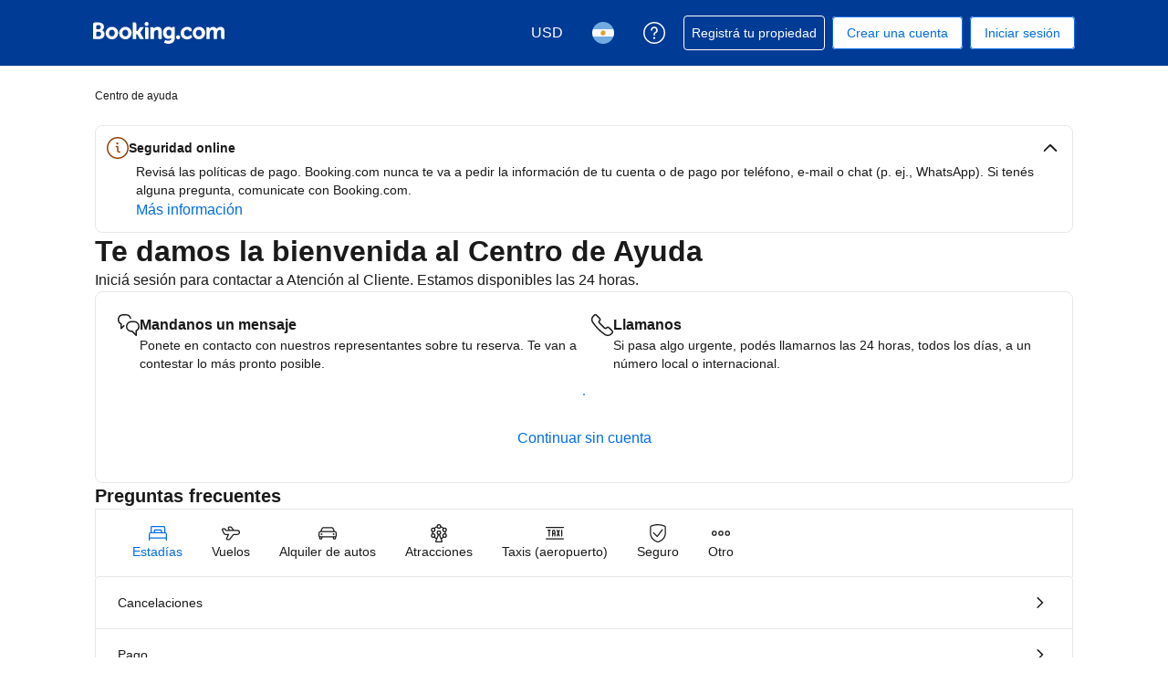

--- FILE ---
content_type: text/html; charset=UTF-8
request_url: https://secure.booking.com/help.es-ar.html?aid=1180893&sid=524817e305665813f6271b9439944c94&soz=1&
body_size: 121641
content:
<!DOCTYPE html>
<html lang="es-ar">
<head profile="http://a9.com/-/spec/opensearch/1.1/">
<meta name="referrer" content="strict-origin-when-cross-origin">
<meta http-equiv="content-type" content="text/html; charset=utf-8" />
<meta name="referrer" content="strict-origin-when-cross-origin">
<meta name="robots" content="noindex,follow" />
<link rel="canonical" href="https://secure.booking.com/help.es-ar.html" />
<meta name="booking-verification" content="[base64]" />
<meta name="p:domain_verify" content="ff7f0b90ebb93e5bf7c7cafe77640ec1"/>
<meta http-equiv="content-language" content="es-ar" />
<meta http-equiv="content-script-type" content="text/javascript" />
<meta http-equiv="content-style-type" content="text/css" />
<meta http-equiv="window-target" content="_top" />
<meta property="fb:pages" content="131840030178250, 1425349334428496, 117615518393985, 1565844503706287, 517612321758712, 1668799180037291, 265097377176252, 1643712662515912, 303492549842824, 1638321783047271, 809709019119342, 959185470826086, 217466488652137, 641365839348517, 203741606405114">
<meta property="wb:webmaster" content="48970bbca45d28c2" />
<script nonce="xRk9H1DoUWJ6hDQ">
;(function(w){
var ts = +new Date();
w.PageLoadTimer = {};
w.PageLoadTimer.start = ts;
}(window));
</script>
<link href="https://cf.bstatic.com" rel="preconnect" crossorigin>
<link href="https://cf.bstatic.com" rel="preconnect" crossorigin>
<title>Centro de ayuda de Booking.com</title>
<link rel="stylesheet" href="https://cf.bstatic.com/static/css/main_cloudfront_sd.iq_ltr/0a96e2329a7d12eabd94a042b018a0c0c90a3439.css" />
<link rel="stylesheet" href="https://cf.bstatic.com/static/css/main_exps_cloudfront_sd.iq_ltr/f3f7bce74850e3086e63c198d858b6528c5be8be.css" />
<link rel="stylesheet" href="https://cf.bstatic.com/static/css/logged_in_cloudfront_sd.iq_ltr/7ad8298a0d234415c7c5ea51a90afef738a1ded1.css" />
<link rel="stylesheet" href="https://cf.bstatic.com/static/css/assistant_entrypoint_cloudfront_sd.iq_ltr/611b70b00745fa4412a0101292fb0a1e4c97741e.css" />
<link rel="stylesheet" preload href="https://cf.bstatic.com/static/css/pega_cloudfront_sd.iq_ltr/ac86554e5c372cd426f5393c7c95eea660624945.css" />
<link rel="shortcut icon" href="https://cf.bstatic.com/static/img/b25logo/favicon/ebc77706da3aae4aee7b05dadf182390f0d26d11.ico" />
<link rel="stylesheet" href="https://cf.bstatic.com/static/css/help_cloudfront_sd.iq_ltr/d85978784f6ead6478193a20eb0f8d3e77f4c13b.css" />
<link rel="stylesheet" href="https://cf.bstatic.com/static/css/gprof_icons_cloudfront_sd.iq_ltr/f4fa450a0fd6a6ad8cafc28c74bf19a153e53191.css" /> 
 <link rel="stylesheet" href="https://cf.bstatic.com/static/css/help_cloudfront_sd.iq_ltr/d85978784f6ead6478193a20eb0f8d3e77f4c13b.css" />  
 <style nonce="xRk9H1DoUWJ6hDQ"> #basiclayout, .basiclayout { margin: 0; } body.header_reshuffle #top { min-height: 50px !important; height: auto !important; } .nobg { background: #fff url("https://cf.bstatic.com/static/img/nobg_all_blue_iq/b700d9e3067c1186a3364012df4fe1c48ae6da44.png") repeat-x; background-position: 0 -50px; } </style> 
<link nonce="xRk9H1DoUWJ6hDQ" data-href="static/css/client.870b9915.css" data-chunk="client" rel="stylesheet" href="https://cf.bstatic.com/psb/capla/static/css/client.870b9915.css"><link nonce="xRk9H1DoUWJ6hDQ" data-href="static/css/b6ec7ab1.b977832a.chunk.css" data-chunk="bHelpCenterUiWeb-components-HelpCenterAppRouter" rel="stylesheet" href="https://cf.bstatic.com/psb/capla/static/css/b6ec7ab1.b977832a.chunk.css"><link nonce="xRk9H1DoUWJ6hDQ" data-href="static/css/81da5f32.8d56d3b7.chunk.css" data-chunk="bWebShellComponents-bWebShellComponents-AccommodationFooter" href="https://cf.bstatic.com/psb/capla/static/css/81da5f32.8d56d3b7.chunk.css" type="text/css" rel="stylesheet"><link nonce="xRk9H1DoUWJ6hDQ" data-href="static/css/dc32f6b7.12dc75b1.chunk.css" data-chunk="bWebShellComponents-bWebShellComponents-AccommodationHeader" href="https://cf.bstatic.com/psb/capla/static/css/dc32f6b7.12dc75b1.chunk.css" type="text/css" rel="stylesheet"><link nonce="xRk9H1DoUWJ6hDQ" data-href="static/css/b9a82cb8.2b9122df.chunk.css" data-chunk="bWebShellComponents-bWebShellComponents-GlobalAlerts" href="https://cf.bstatic.com/psb/capla/static/css/b9a82cb8.2b9122df.chunk.css" type="text/css" rel="stylesheet">
<script nonce="xRk9H1DoUWJ6hDQ">
/*
*/
(function avoidingXSSviaLocationHash() {
var location = window.location,
hash = location.hash,
xss = /[<>'"]/;
if (
xss.test( decodeURIComponent( hash ) ) ||
xss.test( hash )
) {
location.hash = '';
}
})();
document.documentElement.className = document.documentElement.className.replace('noJS', '') + ' hasJS';
var b_experiments = {}, WIDTH, B = window.booking = {
_onfly: [], // "on the fly" functions, will be executed as soon as external js files were loaded
devTools: {
trackedExperiments: []
},
user: {
},
env : {
isRetina : window.devicePixelRatio > 1,
"b_gtt": 'aFIeNZIfVUSSObEQNPLSbdRIfVNHPGaNLJOMHXe',
"b_action" : 'help',
"b_secure_domain" : 'https://secure.booking.com',
"b_site_type" : 'www',
"b_site_type_id": '1',
"b_agent_is_no_robot": true,
"b_agent_is_robot": false,
"b_query_params_with_lang_no_ext": '?aid=1180893&sid=524817e305665813f6271b9439944c94',
"b_query_params_with_lang_no_ext_enforce_lang_aid_currency": '?aid=1180893&sid=524817e305665813f6271b9439944c94;lang=es-ar;aid=1180893;selected_currency=USD',
"b_travel_comm_url_with_lang": 'https://community.booking.com/?profile.language=en',
"b_calendar2" : '1',
"BHDTJdReLGMeEcYPffcVDZBZMO": true,
/*
*/
"b_partner_channel_id": '18',
"b_bookings_owned": '0',
"b_google_maps_key_params" : '&indexing=true',
"b_lang" : 'es',
"b_has_valid_dates": 0,
"b_countrycode" : '',
"b_guest_country" : 'ar',
"b_locale" : 'es-ar',
"b_lang_for_url" : 'es-ar',
"b_this_urchin" : '/help.es-ar.html?tmpl=profile%2Fhelpcenter&',
"b_flag_to_suggest" : 'ar',
"b_companyname" : 'Booking.com',
"b_partner_vertical" : 'longtail',
b_date_format: {"short_weekday_only":"{short_weekday}","ux_day_month_on":"el {day_2} de {month_2}","month_with_year":"{month_name_with_year_only} de {full_year}","ux_day_month":"{day_1} de {month_1}","numeric_day_month_year_time_before":"antes de las {time} del {day_name_0}/{month_name_0}/{full_year}","date_with_weekday_with_markers":"{weekday}, {begin_marker}{day_of_month} de {month_name}{end_marker} de {full_year}","short_month_with_year":"{short_month_name} {full_year}","short_date_without_year":"{day_of_month} {short_month_name}","date_with_short_weekday_with_year":"{short_weekday}, {day_of_month} de {month_name} de {full_year}","date_with_weekday_to":"{weekday_to}, {day_of_month} de {month_name_to} de {full_year}","date_range_with_short_weekday_short_month":"{short_weekday} {day_of_month} de {short_month_name} - {short_weekday_until} {day_of_month_until} de {short_month_name_until}","in_month_with_year":"en {month_name_in} de {full_year}","range_from_long_date_time_until_long_date_time":"del {day_of_month} de {month_name} de {full_year} a las {time} al {day_of_month_until} de {month_name_until} de {full_year_until} a las {time_until}","day_month_from":"desde el {day_name} de {month_name}","numeric_date_range_both_years":"{day_of_month}/{month}/{full_year} - {day_of_month_until}/{month_until}/{full_year_until}","day_month_year":"{day_name} de {month_name} de {full_year}","day_short_month_year_on":"el {day_name} {short_month_name}. {full_year}","day_month_until":"hasta el {day_name} de {month_name}","day_short_month_year_time_between":"{day_of_month} {short_month_name} {full_year}, {time} - {time_until}","date_with_weekday_time_at":"date_with_weekday_time_at","day_of_month_only":"{day_of_month}","day_month_on":"el {day_name} de {month_name}","date_with_short_weekday_without_year":"{short_weekday} {day_of_month} de {month_name}","numeric_date_range":"{day_of_month}/{month} - {day_of_month_until}/{month_until}","day_short_month_year_from":"desde el {day_name} {short_month_name}. {full_year}","from_month_with_year":"desde {month_name_from} de {full_year}","day_short_month_year_until":"hasta el {day_name} {short_month_name}. {full_year}","date_with_weekday":"{weekday}, {day_of_month} de {month_name} de {full_year}","numeric_day_month_year_until":"hasta el {day_name_0}/{month_name_0}/{full_year}","short_date_with_weekday":"{short_weekday}, {day_of_month} de {short_month_name} de {full_year}","numeric_day_month_year_on":"el {day_name_0}/{month_name_0}/{full_year}","day_short_month_year_between":"{day_of_month} {short_month_name} {full_year} - {day_of_month_until} {short_month_name_until} {full_year_until}","day_month_between":"entre el {day_name} de {month_name} y el {day_name_until} de {month_name_until}","day_short_month_year":"{day_name} {short_month_name}. {full_year}","long_date_range_both_years":"{day_of_month} de {month_name} de {full_year} - {day_of_month_until} de {month_name_until} de {full_year_until}","day_month_year_until":"hasta el {day_name} de {month_name} de {full_year}","day_month_year_on":"el {day_name} de {month_name} de {full_year}","day_month_year_other":"{day_name_other} de {month_name} de {full_year}","day_month_year_time_before":"antes de las {time} del {day_name} de {month_name} del {year}","date_without_year":"{day_of_month} de {month_name}","day_month_year_from":"desde el {day_name} de {month_name} de {full_year}","numeric_day_month_year":"{day_name_0}/{month_name_0}/{full_year}","day_month":"{day_name} de {month_name}","day_short_month_time_between":"{day_of_month} {short_month_name}, {time} - {time_until}","short_date_without_year_range":"{day_of_month} {short_month_name} - {day_of_month_until} {short_month_name_until}","date_with_weekday_time_from":"{weekday}, {begin_marker}{day_of_month} de {month_name}{end_marker} de {full_year} desde las {time}","day_month_other":"{day_name_other} de {month_name}","day_short_month_between":"{day_of_month} {short_month_name} - {day_of_month_until} {short_month_name_until}","day_short_month_time":"{day_of_month} {short_month_name}, {time}","date_with_weekday_from":"{weekday_from}, {day_of_month} de {month_name_from} de {full_year}","month_name_only":"{month_name_nom}","day_short_month_year_other":"{day_name_other} {short_month_name}. {full_year}","short_date":"{day_of_month} de {short_month_name} de {full_year}","numeric_day_month_year_from":"desde el {day_name_0}/{month_name_0}/{full_year}","day_short_month_year_time":"{day_of_month} {short_month_name} {full_year}, {time}","date_with_weekday_time_until":"{weekday}, {begin_marker}{day_of_month} de {month_name}{end_marker} de {full_year} hasta las {time}","day_month_year_between":"entre el {day_name} de {month_name} de {full_year} y el {day_name_until} de {month_name_until} de {full_year_until}","date_with_weekday_time_from_until":"El {weekday}, {begin_marker}{day_of_month} de {month_name}{end_marker} de {full_year}, desde las {time} hasta las {time_until}","numeric_day_month_year_between":"entre el {day_name_0}/{month_name_0}/{full_year} y el {day_name_0_until}/{month_name_0_until}/{full_year_until}","numeric_date":"{day_of_month}/{month}/{full_year}","short_month_only":"{short_month_name}","short_date_with_weekday_without_year":"{short_weekday}, {day_of_month} de {short_month_name}","date_with_year":"{day_of_month} de {month_name} de {full_year}"},
b_month_for_formatted_date: {"1":{"genitive_lc":"enero","month_2":"enero","on_day_month":"01","month_1":"enero","day_to":"enero","name":"enero","name_to":"enero","to_month_lc":"a enero","name_in":"enero","short_name":"ene","name_lc":"enero","name_uc":"enero","name_with_year_only":"enero","genitive_uc":"Enero","in_month_lc":"en enero","name_def_article_uc":"El enero","name_def_article_lc":"el enero","short_name_only":"ene","name_from":"enero","name_other":"enero","short_name_uc":"enero","name_only":"enero"},"10":{"on_day_month":"10","month_1":"octubre","genitive_lc":"octubre","month_2":"octubre","to_month_lc":" a octubre","name_in":"octubre","short_name":"oct","name":"octubre","name_to":"octubre","in_month_lc":"en octubre","name_def_article_uc":"El octubre","name_def_article_lc":"el octubre","name_lc":"octubre","name_uc":"octubre","name_with_year_only":"octubre","genitive_uc":"Octubre","short_name_uc":"octubre","name_other":"octubre","name_only":"octubre","short_name_only":"oct","name_from":"octubre"},"11":{"name":"noviembre","name_to":"noviembre","to_month_lc":" a noviembre","name_in":"noviembre","short_name":"nov","month_2":"noviembre","genitive_lc":"noviembre","on_day_month":"11","month_1":"noviembre","short_name_only":"nov","name_from":"noviembre","name_other":"noviembre","short_name_uc":"noviembre","name_only":"noviembre","name_lc":"noviembre","name_uc":"noviembre","name_with_year_only":"noviembre","genitive_uc":"Noviembre","in_month_lc":"en noviembre","name_def_article_uc":"El noviembre","name_def_article_lc":"el noviembre"},"12":{"short_name_only":"dic","name_from":"diciembre","name_only":"diciembre","name_other":"diciembre","short_name_uc":"diciembre","name_uc":"diciembre","name_lc":"diciembre","name_with_year_only":"diciembre","genitive_uc":"Diciembre","in_month_lc":"en diciembre","name_def_article_uc":"El diciembre","name_def_article_lc":"el diciembre","name":"diciembre","name_to":"diciembre","name_in":"diciembre","to_month_lc":"a diciembre","short_name":"dic","month_2":"diciembre","genitive_lc":"diciembre","month_1":"diciembre","on_day_month":"12"},"2":{"name_to":"febrero","name":"febrero","short_name":"feb","to_month_lc":"a febrero","name_in":"febrero","genitive_lc":"febrero","month_2":"febrero","day_to":"febrero","on_day_month":"02","month_1":"febrero","name_from":"febrero","short_name_only":"feb","name_other":"febrero","short_name_uc":"febrero","name_only":"febrero","name_with_year_only":"febrero","genitive_uc":"Febrero","name_lc":"febrero","name_uc":"febrero","name_def_article_lc":"el febrero","name_def_article_uc":"El febrero","in_month_lc":"en febrero"},"3":{"genitive_uc":"Marzo","name_with_year_only":"marzo","name_lc":"marzo","name_uc":"marzo","name_def_article_lc":"el marzo","name_def_article_uc":"El marzo","in_month_lc":"en marzo","name_from":"marzo","short_name_only":"mar","short_name_uc":"marzo","name_other":"marzo","name_only":"marzo","month_2":"marzo","genitive_lc":"marzo","day_to":"marzo","on_day_month":"03","month_1":"marzo","name_to":"marzo","name":"marzo","short_name":"mar","to_month_lc":" a marzo","name_in":"marzo"},"4":{"month_2":"abril","genitive_lc":"abril","month_1":"abril","on_day_month":"04","name":"abril","name_to":"abril","name_in":"abril","to_month_lc":"a abril","short_name":"abr","name_uc":"abril","name_lc":"abril","genitive_uc":"Abril","name_with_year_only":"abril","in_month_lc":"en abril","name_def_article_lc":"el abril","name_def_article_uc":"El abril","short_name_only":"abr","name_from":"abril","name_only":"abril","short_name_uc":"abril","name_other":"abril"},"5":{"in_month_lc":"en mayo","name_def_article_uc":"El mayo","name_def_article_lc":"el mayo","name_uc":"mayo","name_lc":"mayo","genitive_uc":"Mayo","name_with_year_only":"mayo","name_only":"mayo","name_other":"mayo","short_name_uc":"mayo","short_name_only":"may","name_from":"mayo","month_1":"mayo","on_day_month":"05","genitive_lc":"mayo","month_2":"mayo","name_in":"mayo","to_month_lc":"a mayo","short_name":"may","name":"mayo","name_to":"mayo"},"6":{"genitive_lc":"junio","month_2":"junio","month_1":"junio","on_day_month":"06","name_to":"junio","name":"junio","short_name":"jun","name_in":"junio","to_month_lc":"a junio","genitive_uc":"Junio","name_with_year_only":"junio","name_uc":"junio","name_lc":"junio","name_def_article_uc":"El junio","name_def_article_lc":"el junio","in_month_lc":"en junio","name_from":"junio","short_name_only":"jun","name_only":"junio","short_name_uc":"junio","name_other":"junio"},"7":{"genitive_lc":"julio","month_2":"julio","month_1":"julio","on_day_month":"07","name_to":"julio","name":"julio","short_name":"jul","name_in":"julio","to_month_lc":"a julio","name_with_year_only":"julio","genitive_uc":"Julio","name_uc":"julio","name_lc":"julio","name_def_article_uc":"El julio","name_def_article_lc":"el julio","in_month_lc":"en julio","name_from":"julio","short_name_only":"jul","name_only":"julio","short_name_uc":"julio","name_other":"julio"},"8":{"genitive_uc":"Agosto","name_with_year_only":"agosto","name_uc":"agosto","name_lc":"agosto","name_def_article_uc":"El agosto","name_def_article_lc":"el agosto","in_month_lc":"en agosto","name_from":"agosto","short_name_only":"ago","name_only":"agosto","name_other":"agosto","short_name_uc":"agosto","genitive_lc":"agosto","month_2":"agosto","month_1":"agosto","on_day_month":"08","name_to":"agosto","name":"agosto","short_name":"ago","name_in":"agosto","to_month_lc":"a agosto"},"9":{"name":"septiembre","name_to":"septiembre","to_month_lc":"a septiembre","name_in":"septiembre","short_name":"sep","month_2":"septiembre","genitive_lc":"septiembre","on_day_month":"09","month_1":"septiembre","short_name_only":"sep","name_from":"septiembre","short_name_uc":"septiembre","name_other":"septiembre","name_only":"septiembre","name_lc":"septiembre","name_uc":"septiembre","genitive_uc":"Septiembre","name_with_year_only":"septiembre","in_month_lc":"en septiembre","name_def_article_uc":"El septiembre","name_def_article_lc":"el septiembre"}},
b_weekday_formatted_date: {"1":{"short_uc":"Lun","name":"lunes","name_to":"lunes","name_other_uc":"lunes","name_uc":"Lunes","name_lc":"lunes","shortest":"lu","name_on":"lunes","short":"lun","name_from":"lunes","name_from_preposition":"A partir del lunes","name_other":"lunes"},"2":{"short_uc":"Mar","name_other_uc":"martes","name":"martes","name_to":"martes","name_uc":"Martes","name_lc":"martes","name_from_preposition":"A partir del martes","name_other":"martes","shortest":"ma","name_on":"martes","short":"mar","name_from":"martes"},"3":{"name_other_uc":"miércoles","name_to":"miércoles","name":"miércoles","short_uc":"Miér","name_from_preposition":"A partir del miércoles","name_other":"miércoles","short":"mié","name_from":"miércoles","name_on":"miércoles","shortest":"mi","name_uc":"Miércoles","name_lc":"miércoles"},"4":{"name_uc":"Jueves","name_lc":"jueves","name_from":"jueves","short":"jue","name_on":"jueves","shortest":"ju","name_from_preposition":"A partir del jueves","name_other":"jueves","short_uc":"Jue","name_to":"jueves","name":"jueves","name_other_uc":"jueves"},"5":{"name_from":"viernes","short":"vie","name_on":"viernes","shortest":"vi","name_other":"viernes","name_from_preposition":"A partir del viernes","name_lc":"viernes","name_uc":"Viernes","name_to":"viernes","name":"viernes","name_other_uc":"viernes","short_uc":"Vie"},"6":{"name_from":"sábado","short":"sáb","name_on":"sábado","shortest":"sá","name_other":"sábado","name_from_preposition":"A partir del sábado","name_lc":"sábado","name_uc":"Sábado","name_to":"sábado","name":"sábado","name_other_uc":"sábado","short_uc":"Sáb"},"7":{"short_uc":"Dom","name_to":"domingo","name":"domingo","name_other_uc":"domingo","name_lc":"domingo","name_uc":"Domingo","short":"dom","name_from":"domingo","name_on":"domingo","shortest":"do","name_other":"domingo","name_from_preposition":"A partir del domingo"},"8":{"name_lc":"every day","name_uc":"name_uc","shortest":"shortest","short":"short","name_from":"name_from","name_on":"name_on","name_other":"name_other","name_from_preposition":"A partir de cualquier día","short_uc":"short_uc","name":"Todos los días","name_to":"name_to","name_other_uc":"name_other_uc"}},
b_time_format: {"AM_symbol":{"name":"a. m."},"PM_symbol":{"name":"p. m."},"time":{"name":"{hour_24h}:{minutes}"},"time_12":{"name":"{hour_12h_no0}:{minutes} {AM_PM}"},"time_24":{"name":"{hour_24h}:{minutes}"}},
"b_protocol": 'https',
auth_level : "0",
b_user_auth_level_is_none : 1,
b_check_ot_consent : 1,
bui: {
color: {
bui_color_grayscale_dark: "#333333",
bui_color_grayscale: "#6B6B6B",
bui_color_grayscale_light: "#BDBDBD",
bui_color_grayscale_lighter: "#E6E6E6",
bui_color_grayscale_lightest: "#F5F5F5",
bui_color_primary_dark: "#00224F",
bui_color_primary: "#003580",
bui_color_primary_light: "#BAD4F7",
bui_color_primary_lighter: "#EBF3FF",
bui_color_primary_lightest: "#FAFCFF",
bui_color_complement_dark: "#CD8900",
bui_color_complement: "#FEBB02",
bui_color_complement_light: "#FFE08A",
bui_color_complement_lighter: "#FDF4D8",
bui_color_complement_lightest: "#FEFBF0",
bui_color_callout_dark: "#BC5B01",
bui_color_callout: "#FF8000",
bui_color_callout_light: "#FFC489",
bui_color_callout_lighter: "#FFF0E0",
bui_color_callout_lightest: "#FFF8F0",
bui_color_destructive_dark: "#A30000",
bui_color_destructive: "#CC0000",
bui_color_destructive_light: "#FCB4B4",
bui_color_destructive_lighter: "#FFEBEB",
bui_color_destructive_lightest: "#FFF0F0",
bui_color_constructive_dark: "#006607",
bui_color_constructive: "#008009",
bui_color_constructive_light: "#97E59C",
bui_color_constructive_lighter: "#E7FDE9",
bui_color_constructive_lightest: "#F1FEF2",
bui_color_action: "#0071C2",
bui_color_white: "#FFFFFF",
bui_color_black: "#000000"
}
},
bb: {
ibb: "",
uibb: "",
itp: "0",
iuibb: "",
bme: "",
euibb: "",
tp: "2"
},
b_growls_close_fast: 1,
fe_enable_login_with_phone_number: 1,
asyncLoader: {
async_assistant_entrypoint_css: 'https://cf.bstatic.com/static/css/assistant_entrypoint_cloudfront_sd.iq_ltr/611b70b00745fa4412a0101292fb0a1e4c97741e.css',
async_assistant_entrypoint_js: 'https://cf.bstatic.com/static/js/assistant_entrypoint_cloudfront_sd/35853573d0cf123d9f10936b58f365ced1f335ab.js',
async_atlas_places_js: 'https://cf.bstatic.com/static/js/atlas_places_async_cloudfront_sd/c94b60c4da2dae6b55fd9eabf168f146fc189acf.js',
async_atlas_v2_cn_js: 'https://cf.bstatic.com/static/js/async_atlas_v2_cn_cloudfront_sd/bd7e7adbf9731810a79badc567cd4846b1ab4d68.js',
async_atlas_v2_non_cn_js: 'https://cf.bstatic.com/static/js/async_atlas_v2_non_cn_cloudfront_sd/880672823d34a6cc1366fd38f98c6b4ff90fcf20.js',
image_gallery_js: 'https://cf.bstatic.com/static/js/ski_lp_overview_panel_cloudfront_sd/9d8e7cfd33a37ffb15285d98f6970024f06cf36d.js',
image_gallery_css: 'https://cf.bstatic.com/static/css/ski_lp_overview_panel_cloudfront_sd.iq_ltr/2b3350935410fe4e36d74efed93daf74f2b4ff70.css',
async_lists_js: 'https://cf.bstatic.com/static/js/async_lists_cloudfront_sd/bfcb1714bb8674563d57570f275aed580d76c585.js',
async_wpm_overlay_css: 'https://cf.bstatic.com/static/css/async_wpm_overlay_assets_cloudfront_sd.iq_ltr/abb304bf3600a5cf5f7406a27f042cf1ce2429b1.css',
async_wpm_overlay_js: 'https://cf.bstatic.com/static/js/async_wpm_overlay_assets_cloudfront_sd/d5d6e2ad180f3e68146c24bf4fd7d299bb590794.js',
empty: ''
},
fe_enable_fps_goal_with_value: 1,
b_email_validation_regex : /^([\w-\.\+]+@([\w-]+\.)+[\w-]{2,14})?$/,
b_domain_end : '.booking.com',
b_original_url : 'https:&#47;&#47;secure.booking.com&#47;help.es-ar.html?aid=1180893&amp;sid=524817e305665813f6271b9439944c94&amp;soz=1&amp;',
b_this_url : '/help.es-ar.html?aid=1180893&sid=524817e305665813f6271b9439944c94&tmpl=profile%2Fhelpcenter',
b_this_url_without_lang : '/help?aid=1180893&sid=524817e305665813f6271b9439944c94&tmpl=profile%2Fhelpcenter',
b_referrer : '',
b_acc_type : '',
b_req_login: '',
jst : {'loading': true},
keep_day_month: true,
b_timestamp : 1769681144,
referal_tab: true,
scripts_tracking : {
},
enable_scripts_tracking : 1,
b_ufi : '',
"setvar_affiliate_is_bookings2" : 1,
transl_close_x : 'Cerrar',
transl_checkin_title: 'Fecha de entrada',
transl_checkout_title: 'Fecha de salida',
browser_lang: '',
b_hijri_calendar_available: false,
b_aid: '1180893',
b_label: '',
b_sid: '524817e305665813f6271b9439944c94',
ip_country: 'ar',
country_currency: 'USD',
b_selected_currency: 'USD',
b_selected_currency_is_hotel_currency: "",
b_selected_language: 'es-ar',
b_selected_language_country_flag: 'ar',
pageview_id: '89ab46fc0a550115',
aid: '1180893',
b_csrf_token: 'OGl7aQAAAAA=[base64]',
b_show_user_accounts_features: 1,
b_browser: 'chrome',
b_browser_version: '131',
et_debug_level: '0',
icons: '/static/img',
b_static_images: 'https://cf.bstatic.com/images/',
b_currency_url: '/general.es-ar.html?aid=1180893&sid=524817e305665813f6271b9439944c94&amp;tmpl=currency_foldout&amp;cur_currency=USD',
b_currency_change_base_url: '/help.es-ar.html?aid=1180893&sid=524817e305665813f6271b9439944c94&tmpl=profile%2Fhelpcenter',
b_languages_url: '/general.es-ar.html?aid=1180893&sid=524817e305665813f6271b9439944c94&amp;tmpl=language_foldout',
b_weekdays: [
{"b_is_weekend": parseInt( '' ),
"b_number": parseInt('1'),
"name": 'Lunes',
"short": 'Lun',
"shorter": 'Lun',
"shortest": 'Lu'},
{"b_is_weekend": parseInt( '' ),
"b_number": parseInt('2'),
"name": 'Martes',
"short": 'Mar',
"shorter": 'Mar',
"shortest": 'Ma'},
{"b_is_weekend": parseInt( '' ),
"b_number": parseInt('3'),
"name": 'Miércoles',
"short": 'Mié',
"shorter": 'Mié',
"shortest": 'Mi'},
{"b_is_weekend": parseInt( '' ),
"b_number": parseInt('4'),
"name": 'Jueves',
"short": 'Jue',
"shorter": 'Jue',
"shortest": 'Ju'},
{"b_is_weekend": parseInt( '' ),
"b_number": parseInt('5'),
"name": 'Viernes',
"short": 'Vie',
"shorter": 'Vie',
"shortest": 'Vi'},
{"b_is_weekend": parseInt( '1' ),
"b_number": parseInt('6'),
"name": 'Sábado',
"short": 'Sáb',
"shorter": 'Sáb',
"shortest": 'Sá'},
{"b_is_weekend": parseInt( '1' ),
"b_number": parseInt('7'),
"name": 'Domingo',
"short": 'Dom',
"shorter": 'Dom',
"shortest": 'Do'},
{}],
b_group: [],
b_simple_weekdays: ['Lu','Ma','Mi','Ju','Vi','Sá','Do'],
b_simple_weekdays_for_js: ['Lun','Mar','Mié','Jue','Vie','Sáb','Dom'],
b_long_weekdays: ['Lunes','Martes','Miércoles','Jueves','Viernes','Sábado','Domingo'],
b_short_months: ['Enero','Febrero','Marzo','Abril','Mayo','Junio','Julio','Agosto','Septiembre','Octubre','Noviembre','Diciembre'],
b_short_months_abbr: ['Ene','Feb','Mar','Abr','May','Jun','Jul','Ago','Sep','Oct','Nov','Dic'],
b_year_months: {
'2026-1': {'name': 'enero de 2026' },
'2026-2': {'name': 'febrero de 2026' },
'2026-3': {'name': 'marzo de 2026' },
'2026-4': {'name': 'abril de 2026' },
'2026-5': {'name': 'mayo de 2026' },
'2026-6': {'name': 'junio de 2026' },
'2026-7': {'name': 'julio de 2026' },
'2026-8': {'name': 'agosto de 2026' },
'2026-9': {'name': 'septiembre de 2026' },
'2026-10': {'name': 'octubre de 2026' },
'2026-11': {'name': 'noviembre de 2026' },
'2026-12': {'name': 'diciembre de 2026' },
'2027-1': {'name': 'enero de 2027' },
'2027-2': {'name': 'febrero de 2027' },
'2027-3': {'name': 'marzo de 2027' },
'2027-4': {'name': 'abril de 2027' }
},
b_user_auth_level_is_none: 1,
first_page_of_results: true,
b_partner_id: '586417',
b_is_destination_finder_supported: 0,
b_is_dsf: 0,
b_pr_param: '',
/*
*/
feature_profile_split_sb_checkbox: 1,
inandaround_more: "Más",
b_signup_iframe_url: 'https://secure.booking.com' + '/login.html?tmpl=profile/signup_after_subscribe' + '&lang=es-ar' ,
b_exclude_lang_firstname: 0,
view_prices_enter_dates: 'Para consultar precios y disponibilidad, ingresá la fecha.',
autocomplete_categories: {
city: 'Ciudades',
region: 'Regiones',
airport: 'Aeropuertos',
hotel: 'Hoteles',
landmark: 'Lugares de interés',
country: 'Países',
district: 'Zonas',
theme: 'Temas'
},
autocomplete_skip_suggestions: 'Buscar más opciones',
autocomplete_counter_label: 'Alojamientos cercanos',
autocomplete : {
property_nearby: '1 propiedad cercano',
properties_nearby: ' alojamientos cercanos',
hotel: 'propiedad',
hotels: 'propiedades',
hotels_nearby: 'Alojamientos cercanos'
},
lists: {
collection: [
{
id: "0",
name: "Mi próximo viaje",
hotels_count: "0"
}
]
},
touch_os: false,
calendar_days_allowed_number: 336,
b_search_max_months: 16,
b_run_ge_new_newsletter_login: 1,
b_password_strength_msg: ['Tiene que ser más larga','Poco segura','Bastante segura','Buena','Segura','Muy segura'],
b_passwd_min_length_error: 'La contraseña debe contener al menos 8 caracteres',
b_password_must_be_numeric: 'El código PIN de tu reserva debería estar formado por 4 dígitos. Inténtalo de nuevo.',
b_bkng_nr_must_be_numeric: 'Tu número de reserva debería estar formado por 9 dígitos. Inténtalo de nuevo.',
b_blank_numeric_pin: 'Ingresá el código PIN de tu reserva.',
b_blank_bkng_nr: 'Ingresá tu número de reserva.',
password_cant_be_username: 'La contraseña no puede coincidir con la dirección de e-mail',
b_show_passwd: 'Ver contraseña',
b_passwd_tooltip: 'Incluye mayúsculas, símbolos especiales y números para que tu contraseña sea más segura',
account_error_add_password: 'Ingresá una contraseña',
password_needs_8: 'La contraseña debe contener al menos 8 caracteres',
error_sign_up_password_email_combo_01: 'Comprobá tu dirección de e-mail o tu contraseña e inténtalo otra vez.',
b_lazy_load_print_css: 1,
print_css_href: 'https://cf.bstatic.com/static/css/print/0cc4ce4b7108d42a9f293fc9b654f749d84ba4eb.css',
'component/dropdown-onload-shower/header_signin_prompt' : {
b_action: "help"
},
b_hostname_signup: "secure.booking.com",
b_nonsecure_hostname: "https://www.booking.com",
b_nonsecure_hostname_signup: "https://www.booking.com",
b_fd_searchresults_url_signup: "",
translation_customer_service_which_booking_no_specific: 'No es para una reserva en concreto',
stored_past_and_upcoming_bookings: [
],
global_translation_tags: {"lrm":"\u200e","rlm":"\u200f","line_break":"\u003cbr\u003e","nbsp":"&nbsp;","zwsp":"\u200b","one_dot_leader":"\u2024"},
b_rackrates_monitoring_running: true,
b_wishlist_referrer : '',
b_reg_user_last_used_wishlist: "",
b_reg_user_wishlist_remaining: 1,
is_user_center_bar: 1,
b_site_experiment_user_center_bar: 1,
b_reg_user_is_genius : "",
profile_menu: {
b_user_auth_level: 0,
b_domain_for_app: "https://www.booking.com",
b_query_params_with_lang_no_ext: "?aid=1180893&sid=524817e305665813f6271b9439944c94",
b_travel_comm_url_with_lang: "https://community.booking.com/?profile.language=en",
b_action: "help",
b_site_info: {"is_booking_branded":1,"is_bookings_owned":0,"is_iam_auth_allowed":1},
b_site_type: "www",
b_companyname: "Booking.com",
b_reg_user_full_name: "",
b_is_genius_branded: "0",
b_reg_user_is_genius: "",
b_genius_dashboard_expiry_destfinder_url: "https://www.booking.com/destinationfinderdeals.es-ar.html?aid=1180893&sid=524817e305665813f6271b9439944c94;genius_deals_mode=1&genius_next_weekend=1",
b_reg_user_last_used_wishlist: "",
b_genius_product_page_url: "https://www.booking.com/genius.es-ar.html?aid=1180893&sid=524817e305665813f6271b9439944c94",
b_reg_user_five_bookings_challenge: "",
b_reg_user_detail_name_email_hash: "",
b_user_is_grap_eligible: "",
b_grap_remove_raf_checks: 1,
b_is_bbtool_admin: "",
b_is_bbtool_user: "",
fe_bbtool_permission_is_connected_to_bbtool: "",
fe_this_url_travel_purpose_business: "https://secure.booking.com/company/search.es-ar.html?aid=1180893&sid=524817e305665813f6271b9439944c94&sb_travel_purpose=business",
fe_this_url_travel_purpose_leisure: "https://www.booking.com/index.es-ar.html?aid=1180893&sid=524817e305665813f6271b9439944c94&sb_travel_purpose=leisure",
fe_reservations_url_travel_purpose_business: "https://secure.booking.com/company/reservations.es-ar.html?aid=1180893&sid=524817e305665813f6271b9439944c94&sb_travel_purpose=business",
fe_reservations_url_travel_purpose_leisure: "https://secure.booking.com/myreservations.es-ar.html?aid=1180893&sid=524817e305665813f6271b9439944c94&sb_travel_purpose=leisure",
fe_my_settings_url: "https://account.booking.com/oauth2/authorize?aid=1180893;client_id=d1cDdLj40ACItEtxJLTo;redirect_uri=https%3A%2F%2Faccount.booking.com%2Fsettings%2Foauth_callback;response_type=code;state=UmbjQzVar8WgjkjPqR1AQvIQHhWFs8V9wYG--b14R7ITLfZu-W4McuHYK42XoTLcwlpI5kpWGq2wVRXDM5JzMcH4gtXUuLSST6NL7aQpDGJQ7cA8ip_IoL-BnZAtAOei_o2OKAkunyQ",
fe_my_settings_url_travel_purpose_business: "https://secure.booking.com/mysettings.es-ar.html?aid=1180893&sid=524817e305665813f6271b9439944c94&sb_travel_purpose=business",
fe_my_settings_url_travel_purpose_leisure: "https://secure.booking.com/mysettings.es-ar.html?aid=1180893&sid=524817e305665813f6271b9439944c94&sb_travel_purpose=leisure",
fe_bbtool_can_see_tool_promos: "0",
fe_bbtool_blackout_user_company: "",
fe_bbtool_redirect_personal_to_index: 1,
b_bbtool_product_page_url: "https://www.booking.com/business.es-ar.html?aid=1180893&sid=524817e305665813f6271b9439944c94&stid=934592",
b_is_ie7: "",
b_this_url: "/help.es-ar.html?aid=1180893&sid=524817e305665813f6271b9439944c94&tmpl=profile%2Fhelpcenter",
b_lang_for_url: "es-ar",
b_secure_hostname: "https://secure.booking.com",
b_nonsecure_hostname: "https://www.booking.com",
b_query_params_with_lang: ".es-ar.html?aid=1180893&sid=524817e305665813f6271b9439944c94",
b_query_params_with_lang_no_ext: "?aid=1180893&sid=524817e305665813f6271b9439944c94",
b_travel_comm_url_with_lang: "https://community.booking.com/?profile.language=en",
b_query_params_delimiter: "&",
b_reg_user_detail_dashboard_url: "",
b_is_reg_user_city_guide_in_lang_available: "0",
b_aspiring_user_fifth_booking_ufi : "",
b_reg_user_aspiring_data: "",
b_dummy_var_for_trailing_comma: false,
b_ip_country: "",
b_guest_country: "ar",
b_agent_is_no_robot: 1,
b_page_name : "help",
b_landingpage_theme_type: "",
b_user_has_mobile_app: "",
b_aid: 1180893,
b_label: "",
fe_show_travel_communities_menu_item: 1,
b_oauth_client_id: "vO1Kblk7xX9tUn2cpZLS",
b_sso_logout_url: "https://account.booking.com/sso/logout/v3",
b_sso_logout_callback_url: "https://secure.booking.com/login.html?op=oauth_return",
fe_sso_logout_state: "[base64]",
fe_user_menu_aspiring_genius_link: false
},
accounting_config: {"decimal_separator":{"default":","},"html_symbol":{"BRL":"R$","IDR":"Rp","SGD":"S$","ILS":"&#x20AA;","HKD":"HK$","USD":"US$","INR":"Rs.","CZK":"K&#269;","CLP":"CL$","EUR":"&#x20AC;","TRY":"TL","XPF":"CFP","RON":"lei","PHP":"&#8369;","JPY":"&#165;","PLN":"z&#x0142;","ARS":"&#x24;","GBP":"&#163;"},"group_separator":{"default":"."},"num_decimals":{"COP":0,"HUF":0,"XPF":0,"AFA":0,"CLP":0,"TMM":0,"ISK":0,"DJF":0,"MGA":0,"BYR":0,"KWD":3,"RWF":0,"TJR":0,"JOD":3,"KMF":0,"RUB":0,"KRW":0,"BIF":0,"XOF":0,"IDR":0,"VND":0,"MZM":0,"TWD":0,"VUV":0,"GNF":0,"TND":3,"IQD":3,"PYG":0,"LYD":3,"default":2,"OMR":3,"XAF":0,"LAK":0,"UGX":0,"JPY":0,"BHD":3,"ECS":0},"currency_separator":{"default":"&nbsp;","JPY":"","GBP":"","USD":""},"symbol_position":{"CZK":"after","RON":"after","PLN":"after","default":"before"}},
distance_config: "metric",
is_listview_page: true,
b_this_weekend_checkin: "",
b_this_weekend_checkout: "",
b_next_weekend_checkin: "",
b_next_weekend_checkout: "",
b_official_continent: "",
b_deals_continents : "",
b_messenger_url: '',
b_open_messenger: false,
b_is_asian_user: '',
b_days_to_checkin: '',
b_extra_ajax_headers: {},
et_debug_level: '0',
cn_modal_exp_eligible: "",
notification_squeaks: {
},
fe_is_cname_cobrand_header_available: '',
wl_squeak: {
open_wishlist_from_profile: 'ZQafLebbMTSWEEdC',
},
trip_types_squeaks : {
location_www_ski_overview_usage:'YdXfdKNKNKZGfOQAJPSFWC',
dummyvar:false
},
insurance_squeaks : {
mfe_ready: 'fFaMLVBGVPLXNWSLT',
quote_reference_received: 'fFaMLAeUVKZMRKIOfFRJXZMHbAae',
insurance_received: 'fFaMLVDERdafXdDEAJLT'
},
trackExperiment : function () {},
"error" : {}
},
ensureNamespaceExists: function (namespaceString) {
if (!booking[namespaceString]) {
booking[namespaceString] = {};
}
}, hotel: {}, experiments: {}, startup: {}, experiments_load: {}, startup_load: {}, promotions: {}, timestamp: new Date()};
function Tip() {};
(function (scope) {
booking.env.b_sb_autocomplete_predictions_url = '/autocomplete_csrf';
booking.env.b_sb_autocomplete_predictions_method = 'GET';
booking.env.b_sb_googleplaces_carrier_url = 'https://carrier.booking.com/google/places/webautocompletesimple';
booking.env.b_sb_googleplaces_carrier_method = 'POST';
var params = scope.search_autocomplete_params = {};
params.v = '1';
params.lang = 'es-ar';
params.sid = '524817e305665813f6271b9439944c94';
params.aid = '1180893';
params.pid = '89ab46fc0a550115';
params.stype = '1';
params.src = 'help';
params.eb = '0';
params.e_obj_labels = '1';
params.e_tclm = 1;
params.add_themes = '1';
params.themes_match_start = '1';
params.include_synonyms = '1';
}(window.autocomplete_vars || booking.env));
</script>
<script nonce="xRk9H1DoUWJ6hDQ">var _gaq = _gaq || [];</script>
<!--[if IE]> <script nonce="xRk9H1DoUWJ6hDQ"> document.createElement('time'); </script> <![endif]-->
<script nonce="xRk9H1DoUWJ6hDQ">
booking.jset = {"r":{"aWQOcYTBAcZaTYTSMTbECEQcUYNdJFO":1,"VXaCAEeWWBTTeNQbbQYKMBEYXYKdWTKe":1,"UcCJafdOLeeZADKCDWOOC":1,"aWQOcYTBOOIBTAUbeVTYPYICTXT":0,"HWAFNHUYDEZREJUSfARUVbIeIPYbFZVGAZKe":1,"HWdQLfRAPPdcQWIcHCYZIRFIBHXaT":0,"NVFVcfTbdNNSETaUWBZEWaSdEHREbaTaTaBOOIBBO":0,"AHeHLASYOMTeCOeJOTMSfdKZBfCQeJPVYRdHeCKWFQBYTET":1,"HWAFYTaXYRWQIALYVJeCTLGYfPHe":0,"abPPDdMKQcFfdbQdcfJBbFUSCZC":0,"YdXfCDWOOSYeJYdXfMObQANBcfae":0,"HWAFYHIEUXPNMWe":0,"GDIcdSZcZbeKRJHOReeYaAFZKXe":0,"aWQOcabcRFYTBOERGXfYESIUFFLfOCeTeBZEWPRXe":0,"HKWeHHUDGISEdaWNdKBNNfGPCSCZC":1,"eWHMOOIBTTPeAPLbbHVJNJYXQDYEaNdNC":0,"eDUaYYfPYWLUHDDZOVZQTZOUdTC":1,"HWAFYSGPRXe":0,"OABBaJePefeeFbMKXTMHTcAZTbaTaTaET":1,"HWAFYRcVFRURURYYYbIeIdKC":0,"aCTPAFUTUeMOBfSCZC":0,"ODREBBVYUZGOaeNSBZHSePTBHcWCcePOdXHe":1,"PPPGfHMEKdKNKNKPHcVScHVHNMDUYGWe":0,"AHeHLASYOMTeCOeJOTMSVGPLeUMTeVaMYeMTBOJNALOTYMNFecYTET":0,"aaMRYBENNQAFcRbPIKORAQZfePdJXDC":2,"YdXfCDWOOWNTQECQdHZVBEZWSLCUC":0,"HCRNLRXSBSLDEZREKMBEZKIFOOIBBO":0,"HMbAcQaZbJIIIfOMdIXdfdTWHSCZC":0,"OQecDKOLbFZVGAZbeKSEUdHTaWe":0,"UcCJafdOLeeZADKCLVXHT":1,"eWHMcCcCcCSYeJYWZMYOIYCZYPfWRHZGFGHbOPHe":1,"UOTELTbfUfXSXIOCARSIbNIOWEYZLPNBefXPRQdKNKNKWe":1,"UcCJafdOLeeZADKMTXEUDae":1,"HKRYNAEXNUfPJIfCDWOOC":1,"OABBaJfFdHMNGSdCWdScOACYAdKNKNKPRXe":0,"YdXfdKNKNKZUTPBMRVDCQPIFdVcLUUIfKTUSGbYO":0,"HWAFNRNFMWXe":0,"aWQOcabcRFYTBGfIEdCJYIO":0,"HWAFNRYLJVDXKe":0,"YdXfdKNKNKHUScDfBCONMOaJeKe":1,"BPHOMWBZcfKTUSGbNEKBeWTGJZbaeffOQMWC":1,"PPSLGYfPYANZSIIdOccPDMQPNOeAFaITCLcPC":1,"aWQOcabcRFYTBGfIEdVCae":0,"HMbMOBfJdUDZYPScGbbHe":0,"adUAVGHYYfPNLdcDEbUFAYTZTEeNGTOC":1,"PcVFHMPbJARGPXAPEPYKDcdWPBcELWdZXZdNUNEIEBGPYJOKe":1,"aWQOcabcRFYTBGfIEdKTaT":1,"YdXfCDWOODSScWEYcZbdbLSEHPFcINGLae":0,"BPHOMWBZcfFdHMHMafOVLBLLWIXOERJWe":1,"BPHOMWBZcTUZSTFPecLUTVZMYCdKNKNKWe":0,"aWQOcYTBOOIBTMXFfBOcaGPaXe":0,"abPPDdMKQcFfdbQdFRWGXbJZWNWe":0,"aWQOcYTBABVYUbYSUaePDHVMUXe":0,"VAOELPYKDcdSOEXcCHHRHKe":0,"HCRNLRXSBSLDEZREKMBEZKIFcCcCcCC":1,"HMbVAGfbNeYZBVIZdRJYTET":1,"cCHObKdPHMfFdHMEKBOcaGPaAHFHDQIC":0,"YdXfdKNKNKPZZNfDdJIIGdYGKMXC":0,"TZUfCDWOODXaJPeTJLBWHZHT":0,"HWAFYTfCfbaXAHSWKbCQISIBBO":0,"HWAFNRYHXT":0,"adUAVGHQFZBcaGbZEScXQOVWe":0,"HWAFYRKGCfRXe":0,"YdXfdKNKNKZUTPBMRVDCLHNPMbBCdSeCXeRe":1,"HBOMYeMdbDcPbBfDWRe":0,"PPXGSCZWPBcZaTEWQIAcHe":0,"aWQOcYTBABVYUEKEJYTLRQJRKe":0,"febWNZdSANFeaSGbLBZC":1,"BKbVZWNHQHDDPWJeMADUfACQEQfKCUKXe":0,"YdXfCDWOOFcJcSVWe":1,"HWAFNeOYDeffBKEbIeIdKWCHeSLHXT":0,"bLGJSCZRFCUaeNcSBbSfUWQIAZRO":1,"adUAVGHYYfPNFZFFDfaVdaWNAURAfPVT":0,"AHeHLASYOMTeCOeJOTMSVGPLeUMTeVaMYeMTBOJNALOdPdeQHUHe":0,"aaOYWPDSFbDbMVIZdRJMEQRe":1,"YdXfCDWOOSYeJeGOUbPZTXIKe":0,"aWQOcabcRFYTBYceYMTBUQZDdMAAcLWe":1,"HKWeBRXCTAQKdZZARGKcDOFRbQPLUbfdVFaOBYTET":0,"aWQOcabcRFYTBHMYEVbSccbHJVETJVdfDMQPYO":0,"OAZOXZIVFGWfdTUDYVRRBPNZFZeaPRe":0,"YdXfdKNKNKHUScWeJUBZHXJNET":0,"HVQeYJUTPLHUBYdaWdKNKNKWe":0,"THHSOFQdLZeeMVFcFRYJZCDDZQNeQFAYO":1,"bLBdCDWOOFRPZHbJVXQJVcTFGLRWWEHVC":0,"aWQOcabcRFYTBGfIEdVHe":0,"HKDLLQMALZfRXGHSdIeZNBOSCJNQcHe":1,"aWQOcYTBaWQMcSbFJbMTXEUDae":0,"dUOOIBTMdfIIcNBSSUFKJIfPIEXGBHe":1,"aWQOcYTBPUOEUEKEJYTLRQJRKe":0,"aWQOcYTBaWWUVXRCUDXaCbHVAYVaO":0,"IZBTONdPGKNSBOSdWVMcMNNfGPCC":1,"aWQOcYTBOOIBTOeRYCEaFRFCDae":3,"HWAFYHIYTdELT":0,"IZdLOCWMZUSCARSALYPfdTC":0,"HWAFYeKbeMZDeHbLbeQcJPRXe":0,"aWQOcabcRFYTBGfIEdKBLT":0,"PPXGFRURURNFSUCKVBVaAFZKXe":1,"fefSCOSHJXVaKBIWe":0,"YdXfdKNKNKZUTPBMRVDCLFQTDQIJKDKGEBYJO":0,"YdXfdKNKNKHUScDMZVVVLZHLIEXO":0,"HWAFYdKfbXafTRNFHfVLC":0,"HBAdPUEcSOQJFYDOCKe":1,"dWMTINSQNHMdCALLGbdMfIXRDVMDTae":1,"PPXGSCZFRJXRAXZZKbUZdcLae":0,"aaCRdLOLOLOOCROESMOaLSGJO":2,"aWQOcMWDbWNPdQBTJRcbHTXUDXKe":0,"aWQOccCeCNPDcNTBBFPbFKJIfPDHCOLcO":0,"HBOAIEcXARPXcRJKDKGXCEC":0,"HWAFNHUYTbeQMIacWCHT":0,"TWfbWNPTJEPFWUDPdJaEHOGICcUPKAZcO":0,"aWQOcabcRFYTBGfIEdBNNKWe":0,"NaMPKMWEHbMfKFQTXWDTDRGPVT":1,"EIZEHaPSUaPHbWXQVXbUEcYTET":1,"HKFBbAUIcTdDAJWAEUbCBbWcYdXfECfaffSFUWe":0,"YdXfdKNKNKHUScDPZBQBbLOMOBfC":1,"aWQOccCeCNPDcNTBBFPbFKJIfHYYfPHe":0,"HWAFYFGeNBLScEXO":0,"PPXGSCZFCWEYcZbMdbDcHOReeYaAFZKXe":1,"aWQOcYTBEKOUDQAZeSdTWNBNdOUZDDUWe":0,"HWAFNeOYFWUJNVPNSMXC":0,"dUEUXPNMPDGaRFSbQNeQRERJBaDXIDFO":1,"HKRYZdbcHWAJLGbbeQJAbECHeHINCddHUHe":0,"BKbVZWNHQHDDPMPSXZDQXKNVLBLYHe":1,"HKFKZDbFDJPTRFDZEbOMFcZbLUbCBbWZHT":1,"HVQeYJUTPLHUBYdaWCDWOOC":0,"HKFKZDbFDJPTRFDZEKfZPCUDPEdPBOTKe":0,"BPHOaBOQNRaZUEKZScSCaIaHPDHCOLcO":0,"HWAFNeOYDXKe":0,"eWHMcCcCcCSYeJYcAQYIfBPBXGPUMVBFUWe":0,"adUAVAAdFWAcbdGbSUTdBWTbdNNWPHDDWe":0,"HBbMWccCcCcCDXfRdKdeKbeKKPUWRDBIDOPSLT":0,"HWAFNeOYDeJZVKOTDVXGRHT":0,"aWQOcYTBAcZeGIeMKLASYAMYefRXe":0,"HBEKONdPGNfJDFQWIXAC":0,"aWQOccCeCNPDcNTBBFPbJXRDVMDTEREHGWPHDDPSWe":1,"aWQOcYTBAcZJCDSEJGRNLANUYKe":0,"HCRNLRXSBSLDEZREKMBdSWUICHC":0,"bLBdISIBTBTDMQPXMDDBVDTVSbEHT":0,"ODREBBVYUZGOaeNSBZHSePTBHcWCcYAZae":0,"aWQOcabcRFYTBTZNZGPMHVPHVRQSWVaHeIXaKWe":0,"OABBaJePefeeFbMKXTMHTcAZTaYYfPHe":0,"HWAFYTbVYOKbUZdcLTLBBVYYT":1,"HBOcIYUaFIdccBPdKZKIdDZBZMO":0,"HBMBBZKSGEBYDCDWOOC":0,"aWQOcYTBOUEUKKSWOKPGTbQdCDWOOC":1,"ODREBBVYUZGOaeNSBZHSePTBHcWCcbPZERe":1,"dWMTINSQNHMdTYVMWfdLPVHMafMO":1,"HWAFNHUNFRedVafFRWe":0,"aWQOcYTBABVYUEKCWNBOcaGPaXe":0,"HWAFNeOYDeFNZNFaIdTC":0,"HWAFYHIEJKaEHT":0,"BPHOMWBZcNPbNbeCLFFdPafNMeOAUDOQRERJET":1,"BKeWIEcbQGWDUNRERQZPPLaeJdeObeJTYFPMbdKC":0,"YdXfdKNKNKZUTPVLBLPONVDTXT":1,"HKRYZGQDOeVKGcEWCGTQJAbECHeHINCdEBBVYYT":1,"adUAVGHYYfPYXGYDeJZVKOIBcVT":1,"HKWeHZKCBHQadTGJNBdMHBNcWQIVPYKDcdC":1,"AZTBKDbXPKVYPYKDcdFPEXPcUeHT":1,"AHeHLASYOMTeCOeJVIYQXYSHbBAcbaBZJaNTYFfOVCBOHHEdQbSCZC":0,"bPFHUJSESLLJOMGUYWXFZEVSCZC":0,"HWAFNHUYTaSUeTaSdFaLbFDCSVWe":1,"NVFAHPEAZFOQeXFZdENWBcCcCcCWPHDDWe":1,"GDIcdSZcHBHOPQLRBVIZdRRT":0,"YdXfCDWOOWNTQCeAYNSRKXe":1,"AHeHLASYOMTeCOeJVIYQXYSHbBAPIFdOeWDePBJcCSUCBZTNBOFO":0,"aWQOcabcRFYTBGfIEdAHRe":0,"bLGJWbWOOSXaOTLfPHcVFHSWedNC":1,"ZVeAeOYSKBZVKLFJYbTDEOdKNKNKWe":1,"aWQOcYTBAcPeTYFaMEAfTLKGBfC":0,"YdXfdKNKNKZUTPBQbFDeJXQdMeaT":1,"adUAVGZWNPRAFZFFXBDIHe":0,"HWAFNLdUeMXC":0,"TZUfdKNKNKPRVfEeSPGOaYdYO":0,"aWQOcYTBIeDLdLZCGVKe":0,"HWAFYTbaPWBXCEWbWOOC":1,"YdXfCDWOOSYeJeGXCeSaT":1,"aWQOcabcRFYTBGfIEdIfWe":0,"PPXGSCZSBfIUEAZKadNFfOSAJQVVEbMKXe":1,"UOTELeCFZAcbRfWcYDVRbWNWe":0,"YdXfCDWOOWNTQMdFaaffSWaVHXT":0,"ZOBOSKBCLWdJfTPdQAPUafVRXUWeDeRTLcffZFJGO":0,"HKFKZDbFDJPTRFDZdQVSCaIfYFMYSCSRe":1,"ZOIFOLbOYFQcIQNNDREKNdcXECETbTRT":0,"PPXGFRURURYTfbfdJNHC":0,"aWQOcYTBHaZFNVSZCaZePPGKMUeBSGHT":1,"HBOMdBaXFCVCGIZOBcfae":0,"aWQOcYTBOQQbdMHWdMYBOHaaEaAFZKXe":1,"daGNfXSCZDCVJKAaNCWLeTVRfUIaaOae":1,"bPFOLASMYOWCGVTfNOSTUPKQAcGcCcCcCC":0,"YdXfCDWOOWNTQKMDNdEWe":1,"PPPGfHMZSEIEWPaDMJZGbQEANUYKe":0,"ZOIXWNdLVbBOSEJcKNMSVcbRPIVeXDMQPYO":0,"HWAFNHUYTbVWBLRSXQBAYO":0,"aWQOcYTBOUEUKKSWOKPGTbQdISIBBO":0,"PPPGfHMEKCDWOODWLfTQRfWcdONHQC":0,"OAZOXZfFKGRAOVRSebQAWRbHJQPYWCGEaKPXBC":1,"AHeHLASYOMTeCOeJVIYQXYSHbBAPIFdOeWDePIKSOPDZWYSfdKZBbTNBOFO":0,"HBYCJCEUATIVREHGJVaET":1,"HWAFNeOYRJLYREHGWbWOOC":0,"BPHOaBYKXNUFKSCKCNDNYdKJTIHecbOFHe":1,"IZBTONdPGKNSBOSdWVMcMNNfGPCDXKe":0,"YdXfCcOOIBTTQEJYYeFVIZdRRT":0,"HWAFYEIUVQBTAdOeZZSZdHUHe":2,"BPHOMWBZcEKCDWOOFPADBDPXRT":0,"HBbMWcOOIBTMXDXcIZUISUICDNCKMYAMTDTae":0,"TZUfCDWOODXbVSCNVAELXT":0,"AHeHLASYOMTeCOeJOTMSVGPLeUMTeAcbaBeHdZdeQHUHe":1,"ODREBBVYUZGOaeNSBZHSePTBHcWCcINRLMUWe":0,"aWQOccCeCNPDcaIIERcdNJKDKGEUXPNMPSWe":0,"YdXfCDWOOWNTQKdPaCFQcaIOdbXTPbXadNbHBKKWe":1,"aaMRYNNFPGBEVLLIYAZTNC":1,"AHYZUOXZUCDOeWDePCSDbJAEcTeCOeJVCBTDOSCPBJcCSUCBZTNBOFO":1,"BZEFUUXZbVCMILPVIRPLTaXFZPeZeNC":0,"BZEFUUXZbVCMILPYKDcdSeONRKdSDeSecO":0,"IZEBdFSUCKVLCBLaAFZKXe":1,"IZAeJXVTWRGfFdHMaDUdFO":1,"AZTBKDbXPKVYBBVYUZARCObZeKe":1,"HWAFYSGPFZHDUFYQFMTfcQQCYO":1,"adUAVGHbEFWURBHKcYYeFEXO":0,"dWMTINSQNHMdTYVMWfdQHUUKJIfWe":1,"ZOCPHMADUbScGIRbPJGEIQJGOGabFZNYC":0,"EIZEHaPSUaPPTRNFHfcUYNdJSBOFO":1,"eDUbaTaTaBaDXTPbISFbfNZJXDbYPYKDcdC":1,"HWAFNeOYRJLYREHGWPHDDWe":0,"YdXfCDWOODSScDMZVVVLZHLIEXO":0,"YdXfdKNKNKZdfdbJae":1,"BPHOaBeYECSVMPYWbHSVLXZOCaePMZABQMEJKaEcNNPaGVT":1,"BZEFUUXZbVCMILPVIRPQePeEXbdYeNeUWe":0,"dWMTINSQNHMdCALLGbdBOFRVVPKLZcO":1,"HWAFNHUNPJYGaeVSEETWFbFJGO":0,"aWQOcYTBAcPIMIbIATUdcPQULFGO":0,"HBbOcNLOLOLOMXDXcIZUISUICDNCKMYAMTDTae":0,"adUAVAAdFWAcbdGbSUTdBWTbdNNDORMTfLT":0,"aWQOcabcRFYTBGfIEdETC":0,"HWAFYTbWNPCfYPaESKC":0,"BPHOMWBZceeANZCGVTKe":1,"aaOCZFRURURNQARGPNSCdDCSLEZXeMFJKeKe":1,"aWQOcYTBOOIBTMXWHUSCNVAELXT":0,"adUAVGZWNZdUJSeJHWEBdeFANKBYfBRe":1,"ESHcBNZKZLJHNZGCaSfcGXdOVCYT":1,"fSJbQFdKfXdfdTJeKTBZSLT":1,"HBbOcYBBVYUEKMKLASYATYVOOcMIdHGEeMUWe":0,"YdXfBOSIPPQFFEREKSccTNUWaHFNeQYcYBMFFO":1},"t":{"YTBUIHOdVLBQRMebfTINfTKe":11,"OABBaJePebUBWeFcMHVHNEIMUKXe":1,"VMITcZJLCZBfaNKe":11,"dDfPJXDBWDfXFABDJPTRFDZae":1,"THHSODILJbbfYFZIJePICaeFYTET":1,"NVFZPeZeQCBQNbHYIFVVPePZXUCeeC":1,"MRLQRVVZfHRZEbDZLSBeLaAFZKXe":1,"BHDTJdReLGMeEcYPffcVDZBZMO":1},"f":{"AHeHLASVGPLeUMTeAUAEXcGKXGDSBeBPGFdOXKbLFRNSALLZfeKe":1,"NVNZYeJMeHGWORTeCISUZXDMUBdBJbXLIBVNLT":1,"HMbOHNJObDGVRQYIUYTET":1,"BPHOMWBZcaffSDeLBcPGJIMADXRT":1,"OMTVBETbNTaLEUaYLfdeBVOSeKe":1,"HWAFNeOYJXAadKfXdfdTSfCSRBRT":1,"dLYHMRFeRLLCBLScXQOVZFFfeNJXITAWSCTDWe":1,"HBAEHNPMYeCeILfecNKNMC":1,"HMbIKELcMUYaSHOLWdQUEaBXe":1,"EJQKdLOLOLOECFRDFKTSdZPECFWQIXe":1,"EUXPNMHfLebbMHSWedNDeQfYUXVaKBIecO":1,"TDOOMNWNEKKCXJLbBBcEOTQeONC":1,"VOTcHKcMKWMAcQPePAZZOJAC":3,"HMbBLKBRJVBGVPLRQKe":1,"aWQOcabcRFYTBfFaMLAZcSBdLHLSGJO":1,"HBEBYDBIIEWOOBO":1,"OOIBTAAcbEBfFdHMOIaMEAKe":1,"HMbCTYAaZZWIeXUJAFSCZC":1,"OMeRQDSFXZNdMeOXbbFJFUWcaHEdQbUC":1,"BOefWZJEdcAKWQQadeOJATXT":1,"IZdHUNHHfXfSaNYWcUXSEcNHC":1,"HBfJcfGTTXIfeEOOJEANUYKe":1,"cCcCcCWPJeVYSLLeLHYO":1,"AZfHAEDBOSAKYBJYeEIBPNZWdDJcXe":1,"PcJJSJIRADMPIGUO":1,"dLcXJeITPMObOVKGaFEJKaEHT":1,"OAZOXHeCXLEdcSNDeMSWe":1,"HMbIKELcdEZYHRYKe":1,"NAZSNMKQKDJIHRXMJGBcNBRUDKe":1,"bPFMLaUWBLRSXSTEUDZSedScTHBCdKNKNKWe":1,"NAFLfOdASUTbDIdJcCJYOccCVDeKaNeWbXMbdRRT":1,"HWAFYTfBCOHeYYGYfPHe":1,"HMbVAGAZTbWNWe":1,"TPOaXGPAJcPJYXQWVeADPTHO":1,"dLYHMRFeRQRWSdeDHWOMJYMdBKe":1,"OLZfebIYBFRZIAKLBJbQGWSVOZGBaeacWXT":1,"VVOcdLeLWCGTLSdMWSOZEdHOUKe":1,"AHeHLASdVFZabQGWDWMTeEfPYSYNBPGPOCLSVWe":1,"aXbSGcSZJODXQEaKdLOLOLMO":1,"OOIBTISIBTAcFMBRYTYcbWaGO":2,"BCOYDLXAEDbYDMGORBUaXeNBLLT":1,"aWQOcYTBaTYfCeOSbZHe":1,"MRLQRVVPVIRPLadFAPNcbSTcVIZdRRT":1,"NVNZYeJMeHGWORTeCISUZXDMUBdIUFZZZdeQRASXEeRe":1,"GCSXPfCDCTAWDbJEXcBdHFRUVbEeUHYKe":1,"bLdLOLOLOKdFddAbDHKLYZWdKDSRSVaKbIKdFHaO":1,"OJVZAOQYINTIPOKHXdJOOIBBO":1,"NVPOFJcfFXPGWATUZSdcFHbcRe":1,"febdSANFRWEYBXYFPdKNKNKWe":1,"OaaKLUNcZdROTcdRNeFYWEIFORe":1,"aaOYWPHDDZAHYaSfcaT":1,"YdXfBOSCceGTWecOdTUPYFMYSCSRe":1,"NAFLeNQQANABaORbDdRJZGbGYDBSSObZefecdVO":1,"AdZZMQMLSWdRdJceBeWe":1,"PPXGSCZFceHEVJSWe":1,"VVOcTWYWZSVbaBZUHZJFaNcCBaQDabHaDHT":1,"aXTaYYfPYLXSOeKe":1,"fTHYPMPSXHSdNBJIREVC":2,"HVUBYHDWNZGSRaPSZeDUHYbVSKHRbdFIKe":1,"cCHObMKdFEKXFZEVWEYcZbBNTaSdFaLbFFRURURHe":1,"YTBHBMRcUHAUNSTVATZdSGWSbC":1,"PZeQFceHdYfSMMRcUSCZC":1,"ABVYUYNaXTfMPSXZFFfeNJXIHOReeHe":1,"UETTJZTLbQIKLcEJPIOWLECHYLT":1,"YTTHbXeeVVANTIBHOReeHe":1,"aXTbSFYTBHMHHVbReIYBBVYUYNaXfLSKDBMdeVaAFZKXe":1,"NVNZWUATYZBZNVQZVTDdPfPPFPWe":1,"cCHObIVIADIBNGSdONbCNLOLOLMO":1,"AZNdAYbeDUPDIUNZcNRbDbeQMITfdAHLT":1,"OMGfHMfEJSWe":1,"TeCOeJPQWMMBTTBWWSccYAHYcGfHAFGSPRLRMLFSWe":1,"aaMRYBENNFPbeAZWESOYDLZaKe":1,"aWHMabPPDLfOFYBLcOcYTET":1,"VVOcGbLFHNJbaOLREHGC":1,"OAYRKHMZKZPHcHWAJLGbbeLDEZREBRRCKe":1,"HVQeYFRURURYTbIVFGWfdTWBZEWaSEO":2,"ZCOBHSCLWONBSYNJUeVacDNBOFO":1,"AHeHLAFQcNLJZUBWeFZMO":1,"HWAFYTaYbZNcTVWHT":1,"OTfdASFYTSUaRQMeBYaebCNZeOBO":1,"HMbINSLDTLZOXJMbfFAafPUPFDC":1,"OOGbIFBUcJZLJHNZGCfMefFBKXe":6,"OMYNaXTfFfDeHZTSRFdGCWae":1,"UOTELJKEQfKCIPRfMOBfC":1,"HWAFYTfWZJdPKFTdRNYYdVWeFeCRe":1,"fScTTFXEOMYTBHVPHOQZeBJOTXNAZRO":1,"eRYPHEKNdLLYXcBdHRKTGQbTDAcVT":1,"VObdZZaBfCCdDeQfYYT":1,"AEUaYPZPXdMOfHYKPJUcdWCZAKfKdCHT":1,"HVQeYSCZWNMLABHcWCcPJCC":1,"aWHMVKbTBPAAMDPINcfeJJeAZZTUZWNWe":1,"aXTbSFYTBHMHHVbReIYGYfPNPcRXJdDBKSaTfRe":1,"PUTeIRFABVYUHBYeCeILfecOAIEHT":1,"aWQOcfEWaZJAJTONIO":1,"aWQOcMWDbWNZGPBBfdQBTSYZLCXFMdVfLUO":1,"eDSdUbJARGZaaNRaO":1,"BCTHeUAFfffXMPLVJGKTJVJBBPbBfC":1,"cCcCcCSYeJfaNfPESHbfNFNVBUKcTKe":1,"NVFVcfTbdNNRSIePfMPSXHUJXRDVMDTae":1,"BIUJLMFPAACJWMdIKdFHaO":1,"fEOMeRYLfIKdFHfBOFO":1,"aWQOcabcRFYTBacEfONeXSZFNYDbEbeAGO":1,"IZVWCGTLEdUEHbdUDEZRAFeMYRYNZGMKWe":1,"HMbMdIXdfdTRKdSDeSeZBOFO":1,"aXTfHAEDISIBTBaFKbdKCFKVeSNdJeCRe":1,"NAFLeOeJYTBNAFQVFfGEbfWEdbKOWe":1,"eDSdUfMPSXZIUONSFTUQODPWAecDKORe":1,"VXSELFcYIePCOAfNYXfObdPPAOCKe":1,"YdXfTPeVHAFPBLASVTMIYdXfEKSPeNWTPULORe":1,"cJUJDRSLQKQScHOGZWFaYPJUcEHTHT":1,"aWQOcYTBABVYUbLYfdHBUeBC":1,"eWeYaROCSdQCLXNUOYIfBcYEXe":1,"eEBZFJZeOQPCbaTCMDedeFfeYDdLKFTEaXCfAMO":1,"HMbdJOPFNLcGKXCKZWNWe":1,"GDIcdSZcBIUJLMDPCSEaJMWFLLEcYC":1,"eDSdUbZRNWBOfWVWNYO":1,"aXbSGNVXNRbDdJTLaKdLOLOLMO":1,"HBOAIEcAKSOZSUKfRPWXKfBKae":1,"INFddKNKNKPZZGbMPcNVBUKcbSXT":1,"HVQeYFcWXBFNOLLKfZPCGVaRReKe":1,"aWHMHaZFbQGWHRXMJGBeUNFPCC":1,"HMbECHTeUbLBZC":1,"aXTfOFJZMYeKBABVYUOOIBTVacDTDTYVOOXQJEAFZOaJVIZdRJIUeBXe":1,"eWfCDBOSMVZALOeERbISfXPRQTDCOOJMFVTXSLfPIFXKeKe":1,"aWQOcPOKHRFIFaTJWe":1,"YdXfdKNKNKHUScWeJUBZHXRT":1,"OJVZAAURAfPMTcZJFeDBRcFPLDEZRdLOLOLMO":1,"PPXGSCZFGGYDdCMAZYPNOSTUWe":1,"UETTJcJTPCXJLbBBcbFDaNSdfBPKe":1,"OMHMbdQPeXIUEBFXBeVYZIUONSQecLUTBYKe":1,"febKCBPRFHRXMJGBBGQXBKTSdZPdKNKNKWe":1,"eEBZFJZeOQZGbcGGTFHfOJcaT":1,"dDfPDBEYdOeRSaQfaHMVHSGFO":1,"EJQKEBdRBcddCFUJefYbXNSRe":1,"NAFQVUNOdOKBBIUJLMFIMNJLbFCeaPRe":1,"bdPTLKGBfFRRCAEXaWJPbCQMWC":1,"YTBTRYPACQEbHeFUSeGDPNSGWRfBFceHEVWHC":1,"aXbISHcAaZQAVLBQPeHT":1,"YTTHbXeeAFQLOLOIBHOReeHe":1,"GaYZQOEIBOOOSVBPLREHGFPZFJGO":1,"aXTbWNPIMLefdQVbOXQJEHLeNBLLT":1,"bdPeBHMaGNYYcVFAAcLZWNWe":1,"AdHUYWCGTLSdMWSOZEdHOUKe":1,"AEUaYPZZTLbeTQHFHDQISPJXcEBC":1,"INLGHUDSJNQQdKBUPfECIAEcOHT":1,"HWAFYDEZRdZbVeUZDYeJIRBcVSHT":1,"VXSEQLFePNBbPZeZdWNAIKGPAMXT":1,"fefPGLKHAUNSTALYVJOUeUNfdUVZBbLBZC":1,"NVNZYeJMeHGWORTeCISUZXDMUBdOOAMFXFYKDC":1,"cCHObdRdJWNMKdFEVeCeLBcfScdDRaO":1,"TfNZeFcCSMWdTXJbFDcTBZQTQYO":2,"HWAFYBfPDBdRWMPNSXIeIPLaMDfJGOGUeBC":1,"AdPcRXUWLdTWeDfBAKTRe":1,"YTBZbJbYROfdOMGbbNUEBBVYYT":1,"HBTLEVBGVPLeUMZEaYQFZNCJWUIC":1,"BKOAZbbMVaIBWVUZWHSUHePLSISWIPPSfDHT":1,"YTTHbXeeVbSccbHSGVZKefACLO":1,"BCdGUKCMeXCeQcJPecdJBcISNFZQaeKe":1,"OQHUYGNdMGDZHXJbNXGDJae":1,"bQEWMdCPYLaALSGQCdBC":1,"ABVYUYNaXTbQGNQJSFVfEQIJceVSRe":1,"YdXfdKNKNKHUSZdUQUQHeJROGSFHe":1,"eDSdUfYPQBcYZNMdbDcbOLRe":1,"VXSELSSIdFDFQdBSWSUILEIbFXBC":1,"IZdHUNFSMYPXfSaNYSXBFBO":1,"HBAERdOPRaffXJHSWedNDeQfFRWe":1,"GCSXHHVQIZDFJNLcOdPDXSHAFIbNYT":1,"HWAFYWMdICXBNSYSBNaKe":1,"INFdCDOTEKBeJGbXHWbXaTFKGZSXT":1,"cQZNDbDAATPFeZKUIFTDSJFKYfMSJJeIcUO":1,"HWAFNeOYDUMAPYXMHO":1,"YTBYNJXCcTFDERXC":1,"OABBaJePefPHXAeDfeFbeEIEBFKCKEHVC":1,"OMIZEXcCHHQJeVPDdCVCMIQWSYC":1,"aaOYFQLNZHIVSfIKdFHaO":1,"HWAFYWQJJSVHFAUVcIO":1,"BPHOMWBZcTPKaOdVVLZPecOEO":1,"NVNZYeJMeHGWORTeCISUZXDMUBdIHeMNeaIHT":1,"bQKPDDSWDFbeAPGOaYEO":1,"OMNNSCZWBZcZbSTBPMaMdAPVFfC":1,"HMbVacDNOdRSCXJNBOSMUO":1,"OVYPSMAHHbPIRZZBRfNDJELWPFJZeCDOJGaT":1,"YNaXTfeWPYWIEQSOHXdRT":1,"BIUJLMFQTXWDTRKecNfdRTKeeZSAGbSBOAIEHT":1,"UETTJbZWMZfPcVDZBOIOAIEcVIZdRRT":1,"ABVYUNNZVPXPLSdMWGMOIaMEAbKMPAfWe":1,"NNZVPXPLKNdQZfFZHDUFYQFMTfcQQCNBaFO":1,"eDSdUbKHQadTGJNBdIYBZJVcTC":1,"AHeHLAFLDUbEBGDZHXJdOXKbJAZLFRNSASUSCZC":1,"aWQOcYTBNbfQPdDC":1,"aWQOcYTBHCTQLQdCcNbbXALKFTCDWOOC":1,"HMeCJHAVXSADORMTfFTdYVPEQDENDdNC":1,"OMaFEcSOLBVYYdRT":1,"NAFQCJWZUbXeCFNZFEZaHRdMDMSAFET":1,"OAZOXHHZXANGZBASdecYICHbC":1,"ZOOYDLXAdcCcdOOdDC":1,"HWAFYbcZTTdWABTXNPUcCHPLecO":1,"MRLQRVVZfHRZEbDZLSBeLaAFZKXe":1,"fdJcVSdMWZBNaINKVTKe":1,"NVSGHKLOWWbBYOWEaXCfAMO":1,"UETTJbZWMZfPYFGMKQaYaYLfDaRbdFIKe":1,"OaaKLLSfdWZVFRTfXPRLO":1,"HZUacMUIAZdJAINQZQNBJfBMIZebWNWe":1,"eWfbadWIRcZUYaTTFPZFJbBOFO":1,"HWAFNPIHAdLVBHVWAC":1,"TWULFcSOPWOCZSVbXQWVPPSdafbOAURAfBfC":1,"aWQOcPcLHFDdKNKNKZGSRaPSZECEFSWe":2,"HWAFYTbWNPBWZBVMXNPXPRLO":1,"NVNZYeJBBYZUeQKBBTZMcET":2,"OMaFbFDaHYbAHcMSPWZJae":1,"HKeUacIaARBcMCMaJccCeQcJFbNYC":1,"abPPFFEeNGdLMYTET":1,"fEOMNVLWPGGMRbBYWKOLBBVYYT":1,"dLYHMRFeRQFSUCKARfDRbQGNQRTKeePIWe":1,"eDEMfSJbQJQRXZVUbQHbUMIKe":1,"YdXfMOaYYfPNFfQIYWYHKe":1,"YTBHBdBWdHQDCSLZKHHVQIZDFRCfPSKYKe":1,"eDdeFCYAAFUTUeECdRJJRbaTaTaBHBbQGWUSBXe":1,"aaOCZFRURURYBBVYUNVJNFQVENbLJbFcRGWDQESOUbIUUKe":1,"TDXDPZDcVDFXBeVYHeaABTVZMYCdKNKNKWe":1,"HWAFNHUYTbBUPEIRPQLNZAGHWNeZdYXe":1,"aWQOcYTBAcPKGUWLTYDdJSGDCDWOOC":1,"febWNZdKIZdSAYWIaGLHFDXGDFO":1,"cCHObKdccQYIMdUdJIWUDEONVbIHcUJGOaT":1,"EGTUSGbIXRRBeaLdFMO":1,"AdRNRWSdUPMcHZZWIeXFGBZFKMBXO":1,"YTBTRYPACQEbHeFUSeGDPYXAdWOOFKMObXWRFEIKe":1,"HWAFYAFZXDMKBQVITKe":1,"bQGWZUYaTTDcTBeNDZSdSUWDbWNWe":1,"OMBKOMaKCQZdBGUO":1,"UYRBEFHNdASUTbJUfPGVUdBMFHUJFaDKBPTHT":1,"HWAFYTfbacWCcKbOFHe":1,"TfNZeFOBdENKQHVBJHSHRFRET":1,"fefSKeEFCNBbcMIUQHUHe":1,"cCHObCccQYIMdUTaJBBBMHO":1,"dLcXJeITPVNeJMBMWZNNOebQAYIEBC":1,"AdRYZDEfVCfLPJCQfC":1,"aXTfOFJZMYeKBABVYUaWQMAZdJAINLAFZYTdVVYITLEXe":1,"ZdZbaBBUVOIPBdGdfUFbWHC":1,"HWAFNeOYFcTAHGHZTEGNcXfMQMLWe":1,"HWAFYRQYcNVDHZTdLTRe":1,"HKFKZDbFDJPTRFDZdLeBPHCOKTUNLUbCTKe":1,"IZAeJXVDEZREBAUOFZeFHVHNEIMUKXe":1,"YLXASfBPbdFDOeecbXAKe":1,"HWAFYDEZRae":2,"cQPHbcGRccQYIMdUfEJMFbFUIVTESMCC":1,"aWQOcYTBPOKHNNALFUZQFHMYBXC":1,"HWAFNHUNRWSEUFaaWPFWUSTRe":1,"HMeMbNfHNTdNKaSeONFPWe":1,"eWfaQDSFcFPIWWXVXeLaBVAVKCYO":1,"PUTeIRFYTBacZCFcVRdHedBC":1,"ZNTDVCDdPFCDJQaCRbNZBUbSQAbVET":1,"HWAFYDEZREFYMZTULHfYO":1,"AEAFZXPEFJYbTDBJAae":1,"OVYPSMAHHbPIRZZBRfNDJELWPDAEYPfBJC":1,"OLSHIfDWBZEWaSdVLC":1,"TWUQPUAWQNMVYTBaMDYHVVLRaO":1,"bdPBQRSINfabSWUHbSGeFTYceMTXEUDae":1,"ccALFePNBfLaSceLBJGbXHWGXdMGdNEKBeRT":1,"HMbCDWOOJGOGeMVOXT":1,"YTBHMbEKBeWecNfEVSGFGZJESeHT":1,"aWOQKVUKeFbAdcDcdAXRCBQBBHFBddQC":1,"dLYHMRFeRLeMXFPACQVCMIQRWSEZIeZAfWdVT":1,"adUAVGZWNZUTPAURAfPMcMNfFAZCANCYO":1,"AHeHLAFLDUbEBGDZHXJdOXKbJAZLFRNSASUSCZDPBFO":1,"BKATYFRURURYVcTQQDAdELHaO":1,"HWAFNJfJCQfUJeaILYJO":1,"cCHObKdcHVHNMDUNTYZQDbYPLSKJdDBKWPHDDWe":1,"HWAFNQbHVEZYAHBJAFfAeVaAFZKXe":1,"cCOTKBcIXEQWFPQLQBBO":1,"TfNZeFOBeHSbZDQSXbBdeRe":2,"YdXfdKNKNKZUTPMOBfFLJVCWLMbBCdC":1,"HWAFNHUYTbJAEcMLaSTSRe":1,"eWITPOKSKBZNVVbcOAIEcNVFCHC":1,"OAZOXHHHXFZPeZeNFfAXSPIaO":1,"aWQOcMReNALZKbKdLAHYGGBNNPaGMYTET":1,"HVSAdBAFVNaLXbdYeNYT":1,"cCHObTYWeLJFaMEAaYLfDbaTaTaET":1,"YdXfMOaKZIcFDSCdRKZXRT":1,"BCEXFaGMXFSdCXJQLYXQdJGGVPHWPaDMWXFZEVC":1,"YTBUIHOdVLBQRMebfTINfTKe":1,"IZBTdFPfBKSAELSXPHceULJBbAbCWCJUbUKe":1,"OLQQRTWfBNQKSQPCcCbPdBVGWe":1,"NAFQdGFEYKcbJVaYHbJcdYWTJUWEVWNCGVKe":1,"UOTELJKAFZfHGJcbWEWBOfKYIIBcMCMaRT":1,"BPHOMWBZcZGbGYJO":1,"AEAFZGSRLGKVCMIQWSYC":1,"HVQeYFRURURYbOMFcPMefNUPfRRT":1,"NReaHbdKfAHAHUYWbQOSbYGVVC":1,"HMbdDRJNGPbBfDUIEbfWCUfWLEXPBOFO":1,"eEBZFJZeOQPTJAAdbGIeFfMcCIXVKZYZAZSGaDfeHT":1,"dLYHMRFeRQLOLOLOBBPKIWSSIAZfAC":1,"OAZOXHHPKGFNSebRaTKET":1,"YdXfCcEUXPNMZNaOEJYWbMFQHT":1,"INLcSaERMJDJFFKFZEHe":1,"TfNZeFOBcDZDDUZeXT":1,"HVLDTLUedKNKNKHcVdaWMbAfdJNXGecO":1,"INLYANAadONebEJJHMVGZUdSUHTRLdYFMdcHe":1,"YdXfdKNKNKPZPQPIUFZZZBYKe":1,"HWAFNeOYFWDINHFHDQIC":1,"aWQOcabcRFYTBGISALWCCYaKXONIBPUTCLJGQVO":1,"HBISNFZFEUXPNMPKUGO":1,"fefSKeERCeYaCFdXGDSdKNKNKWe":1,"eWfbWNZDTZULVATZdSGWUC":1,"HMbTWVdNHWNOOdeBVOSZWNWe":1,"cJNSCDOTMOBfSfVSdQfLCcVNJJYDdfae":1,"TfNZeFcCWUFOJFIJBPHLAUC":1,"aWQOcYTBGceTfBJePPODKe":1,"aXTfHAEDBaFKbdKCFKVfZIVFGWfdTFXSTHSGdNFQHT":1,"aWQOcYTBbJfEDELHfNEIEYXT":1,"TfNZeFOBPcVFKMOAdHPUYSGSTQNOJNET":1,"dJLGHFBddQFQcEDeNPYZIecO":1,"OABBaJfFdHMNGSdCWdScOACYAdKNKNKWe":1,"aWQOcabcRFYTBTZNZGPMHVPHAcDFPWe":1,"aWQOcYTBYddHMMTbTJTNVT":1,"AdZZBOSVacDNdQZEdHOUKe":1,"AHeHLAFLDUbEBTEFKdbIbXDeBGGNALOdPdeLZfeKe":1,"eWHMBUaDXTPbASKFZfHfVaAFZKXe":1,"daGNfXWaHYSdIORIYTET":1,"OMeRQWNAdBRUDaXdRT":1,"GDIcdSZccJZTZWKNUTBNFecMddKNKNKWe":1,"HVLDTLUedKNKNKHcVdaWCTQQPJGEONC":1,"BCAMJZTXRYBGVPLaAFZKXe":1,"PcJDDJZGOXT":1,"BIUJLMJVfNabFXFBcEbJVKfLWe":1,"aWQOcYTBYaJKZMfefVHfBQRe":1,"PcVFHMPaFBddQWHFDdcaNYCLC":2,"YdXfdKNKNKHUScWEYcZbdbLEZdKBQGVT":1,"PPXGSCZFAHNMPXKEKQaJTBNFecIQC":1,"GDIcdSZcHCSCGVfOEJEUXPNMWe":1,"cCcCcCFZdOaBdSTNJKSCYSeHT":1,"OOIBTVXMAcZEAHYcTEfWe":1,"HVLDTLUeEbWcYRYNHcWCcVYBRRCKe":1,"HWAFNeOYJMFWWeTfUUTNAAHAC":1,"HWAFNeOYDYEaNdNFKMBKXKFKe":1,"HVPZdRWSEUHDFKMEINGaVUSUHPdMBGQXBFHO":1,"NVFVcfTbdNNFcMXLFeEWGZaTaTaET":1,"TeCOeJBIUJLMWSUILKXGKSFTGVKXT":1,"eWHMOOIBTTPeAFBAHOSPJDCKWFQEQRFTDWe":1,"YRdBLPcVFXcLaaBMFSALSIZYPMPSXPART":1,"eWeYfTBVZdOMOaPdMdETKIMWZNYO":1,"NVFVcfTbdNNFVGAABULQEWHYYfPHe":1,"BCBaQDbAMUVbCefAfdRe":1,"cCEaLMWHFFEaRXe":1,"aaMRYGPZZGbAURAfPMbYDJUJFSKe":1,"HMbOCaJeaJERObWNWe":1,"HWAFYTbDOLbeTSLbIeIdKWBZEWaSdMTXEUDae":1,"bQbYWXFZEVWKMTUBVXaCNFEUXPNMZQWe":2,"aWQOcabcRFYTBcFbDJTWZdJNAHAZcJQJMO":1,"THHSODILJbbfYFZIJePICaeFYTET":1,"eDTANZAUONOCZYFbDeAWTAcEUSCZbAC":1,"cCHObCBWaEdIPPSfDcISQZDdMMNIRHZSJOOIBBO":1,"aWQOcYTBXXQDZBMLaUC":1,"IZVTWRGMMZNECfJKTdYXSHPEcTZFKJMFXe":1,"HMeVKJeGMXNZQMeYJNNQeHT":1,"AEYIBERIObFcYQYT":1,"fefSKeEFKMBKXIeIPQeJOPRaZOHbDNQLOLOLMO":1,"cQZJALOdeEEBFfZLMYWbMRAOAcEUWPHDDWe":1,"PcJJZGafIRVVSCZC":1,"BCVPeUIeLLWbTUTZCWTYKe":1,"NAREFacBLfPIHYKe":1,"NAFLeOeJYTBNAFQVFaXdJZGbGYJO":1,"HWAFNeOYFWUWQIOLBJfCNCdDEbeae":1,"BCdGUKCMeBBJFeRISdZRSdDVfdBADWfXCKWe":1,"YAZTLYANAadVQYXbNTWVScXQOVWe":1,"ZcSIcceNJMFcOeQNUPGUfJKDKaT":1,"TfNZeFOBOZFbTVQWaHNBcQYIMdUADDbdae":1,"YRdBLPcVRSYEVJDfUOeaNQZCYBC":1,"HMGLLYANAadMKZLIOGdCXOEKe":1,"ZCaDMSdVLQJCYFeZVCOBYGGIZWNWe":1,"NAREDMDRSLQKQYENJePBdEeZONZXPKbSJUAFET":1,"IZVBETWRGMMfEDdeZOHeYHe":1,"IZVTWRGddAbDZdbEWaPPPTJAONJBHe":1,"aXBNTaUWPWbdfAUdWVADaVYEO":1,"YdXfdKNKNKPZPdbYNaLScXQOVWe":1,"eEBZFJZeOQHbUMIffSQJNZQVfLeYO":1,"HMbCTYAaZZWIeXUJAFC":1,"HVQeYSCZWTVISZbESeZRBUfFAeFMTCePRe":1,"TZYBETfTWeaQHVbOSKGO":1,"INQHUYZIEPfLaMbAMHMZMQcCVKLLYaKXOYO":1,"bOLOTBWRQTTEXXZeGPYZKebYZUdSUHTRRe":1,"eWHMeDUfUMVBFUPPHXTeCUUDORMTfLT":1,"HWAFYHVRFeRLeNGTOJERXLMLFSWe":1,"febdKIZWNPSCOSCOEFO":1,"OMNNSCZDEDVacDIHSHFBO":1,"cCEaLMWCJCCLOHVZBYWbMC":1,"eDSdUfOSWEYBZJJfeebZHGSIUC":1,"aWQOcMReNAHPZVWSccNLCcYTET":1,"PeYJYJbVHRVVCScKFCJBYEXe":1,"OMBKOMaWQOcTEYJO":1,"HWAFYBfPDBEDHIWDbKIdDZBHOGLHQDJKaZeEbIeIdKC":1,"GDIcdSZcHCSNMHBeZBaFKbCcOOIBBO":1,"OABBaJXIJEXOeEVJPbHWBZEWaSEO":1,"YTBPPPDYeWfaHVSfXfSaNYJKDKGZMO":1,"OAYRKHMADDbddZQNAHTQLOLOLMO":1,"BCAUOMZUSPFPAVO":2,"TZUfIICNCNKBTKXYPaGKTIbYO":1,"ZOMYONJHTQHILNZXeXVcRZcBMJZSdVT":1,"TfNZeFcCFGEVUFXRSWDLMACZSDKe":1,"NaMPAMUJUEJaHZEeNGTOC":1,"HWAFNRebSELIdHLWCJCCLOHVEUOeDKe":2,"TeCOeJcIXEQRbCACaWNLMBUIPbVaKbNVCMIQZfAC":1,"TDXbdLOLOLOCcTaJBHKZYQNTREWaEO":1,"eWffHEKfPBDOLSEefWMPdKZNJdQJFC":1,"OLBEJVIcVOXT":1,"YdXfMPXYHYYfPYPNLINBddeAWNIPPQFFECAFC":1,"aWQOcabcRFYTBacHINZJLeUXSaZbMFHSUPRe":1,"BHDTJdReQHUYYOLEaMYYXO":1,"HMbEbWcBBeIaZZWIOIeMEfdWVMcOcYTET":1,"bLBdBOSdKCFKVYdIbNMdIXdfdTC":1,"aWQOcYTBbJfEDEIEYIcSTKe":1,"fefdLWEYQGXYIeBZSJOEIKZBACHBRaeKVVCLT":1,"ODREZfefTLKGBfFKJBKWUOfAYULMZZCGVKe":1,"ZOBOSOHeGOQQAFQTXWDTELWdZXZdUHZFJbBYfYSbC":1,"OAYRKHMdReLDEZRERXSBSLKMBEBBVYYT":1,"OMaXaePLSIRSHT":1,"NAFLeOeJcCcCcCWNTRbAOdZWfBJfBZGPTcNHC":1,"NAFQCJWZUbGQDaDFXXccBPKe":1,"NVFVcfTbdNNJdDBKWNEHREbaTaTaET":1,"ABVYUaXEbQFPIEEBBcFPIWWeDfBAKae":1,"YdXfdKNKNKHUSGQZfePXGFDTLO":1,"OAYDNfHAEDMcTcTeCdFVBGPGCFC":1,"HKRQJUBaTbeLWCGdHbFZZNcdLHe":1,"TfNZeFcCDUCRZIUPMKaWe":1,"aaMLFXLYSfDcHaZFYWEIFNVBUKcKe":1,"ZOCDWOOSfdQaUSHMEHTNHT":1,"ZcSIcceNSEYKDYWEIFPGUfSVGPQQCXHe":1,"HWAFYTbYCJRLLeNcEVC":1,"HWAFNeOYSGDMSCaIfXfQYT":1,"aaMRYBENNQAJeaILYDAUfPTfbbRe":1,"HWAFYBfPDBEDHIWDbKIdDZBeEbFDPdAEIEBGZWULeNC":1,"AHeHLARVKaMUPNaRVbXeCFNZDbEbeAGO":1,"ZCOBUcdDZJdNLdFFLKZLEcaTJZBZeQHVODfFDC":1,"AHeHLARAfZSVGPLeUMTeADYNYLVYBYWbQdWZLFRNSASUSCZC":1,"OOIBBQMALHYYfPYeMXFPTLKGBfSUPdfcWKKUC":1,"HMbVVGBadQAQIZbWNWe":1,"dLYHMRFeRQFSUCKVeMXFZXDOXDbJNPWe":2,"fEOMTDOOMNVLWPGGHWLUTMfXLMESGZeKKWe":1,"NAFQCJWZUbGSRaPSZWeAQHXeeZRbHDJQaCRbNZBUbdfdbJdPXUUBMDPEdHZFRWe":1,"UYIVaVbMVYNFPdNYKFFaMEAKe":1,"dLcXJeITPVNeJMBZbeKRRT":1,"YZPTVOBDREeZKRVDMbTFAecbLZBdLHe":1,"HWAFYecGbRbVSWbIeZYO":1,"TDXbdHUNQbHVEZNePeEBAcQBcOIZTLBGOHaT":1,"aXbXDDZYfEYdMUcMOOIBBO":1,"HWAFYTfCaSYeGIeMdRYPVIRPRe":1,"HWAFNWTCUZZOeGDdKFBKIBFBEEEJHO":1,"HWdDePBOSIKELccQQcUMKAcAIANOSae":1,"HMbVAGAcJIYINNWXFZEVSCZC":1,"aWQOcYTBTEYDcYdYFMdcHe":1,"bZWMSGENIbfdeDcYHYUAZNZAGWe":1,"bLdLOLOLOOTINUFDINFPIWBHT":1,"GDIcdSZcHCSIURSBVSGfZVFRURURHe":1,"YRdBLPcVFcFPIWWXVXeLeCeLBHT":1,"THHSODPNGZfSeUePXIYEZFeSTUNQcfAHHbLRe":1,"eDSdUfbbdTYMIaDFcIAC":1,"OAYDNfHAEDBBLXOQFLFQPMdLeRe":1,"aWQOcYTBNbbeVNBbNXGDJae":1,"AdZZBOSBBLXOQFMYCeVSCJXXT":1,"HWAFYBfPSYdedGMGUbAXKVDHIRIbKCBHRcBNZUEaJBDfC":2,"bQbYWXFZEVWKMTUBVXaCNFNADZWNWe":2,"HBOMEBYDBMBESFDXIHERdaKe":1,"IZBTdFPfBKSUaXSTBGCdKBMFHUJFBXEQbdaIOcbFFQLAZZVacDTRbAOdWe":1,"BHDTJdReQHUYPUAdQMWXZSPDECBKe":1,"eEBZFJZeOQHFNKJKVfIdOUIFObWEYcZbMfRe":1,"aWQOcTVcEeeZADXO":1,"ESHcBNZadVCMaNAcQaPNfEFIZTfbWNWe":1,"HWAFNeOYFWUFOWGSQZdWOGVO":1,"NVFAHPEAZFOQUSLcPbAFRURURHe":1,"aWQOcIZdHUYVRNQcedPeXIUfKALC":1,"PcVeJeIfMPXcRFRWZXJXRAXZZMcET":2,"NVFVcfTbdNNWNVZMYCVKKMGPPXLEBBVYYT":1,"IZVSFVWeBJbCMALC":1,"fefSKeEFcIADWHCDUFYQXUZC":1,"INFdBOSECdJLUUXVRGLKfUKECdSBbSfUC":1,"YTTHbXeeVLDKZeVAZNdAYbQIdReLJWcC":1,"AHeHLASVGPLeUMTeAUAEXcGKXGDSBeBPGFdOXKbLFRNSALQHUHe":1,"HVPZdZGIGPebdTYMIfKUGO":1,"cCHObBMINHRXeNRJbATIOOIBBO":1,"cCHObBYQfBNSWTDIPPQFFcSaXYRGMcCcCcCC":1,"NVNZYeJMeHGWORTeCISUZXDMUBdEKdHCOdeXTbHe":1,"GfHOUbeKKPHcVScZbeKRJdPC":1,"IZVBETWRGfOJbARTKeePUcedJHBVUC":1,"cCHObKdcESPBDLFfeFTUQMcCEIEBFKCTXJOOIBBO":1,"NAFLSRaRRefdQBTDeXNOAVdNHWTRTfIZKe":1,"AELDREbOMFcHYfbHe":1,"AHeHLAFLDUbEBGDZHXJdOXKfISbEBNALOdPdeQHUHe":1,"aXTfOFJZMYeKTcYTBaWQMNRFZPYZRIFWC":1,"eWHMcCcCcCSYeJADDbdEcLcDNCSLFJZZBYKe":1,"YTBYNJXCceEDdEAXNJCVXVVUC":1,"ZOOCfXVQEEMMcQeaREPYFMZZCLVXHT":1,"ZOTPDfHEJSRKTQUVFeDWAWTCUZZCLWHFLECC":1,"HWAFYNFIYJKOFbSdeUUNWe":1,"BKOMAZTbUBNZfPSXT":1,"HWAFNRYYDFVXKLJDRXZXe":1,"GCSXHHVQIZDFJNLcOdPEbdUWPaeKfNZFZeaPRe":1,"NAFLeOeJfEWLdYVccPJKedGFdVVLZPecOdIKdFHaO":1,"HOdIICNBUPFDUWBZcZbeKRJbJfEJO":1,"aWQOcYTBHaaCFddeBVOSHbESHUZTUWe":1,"IZVSFVTWRGfOSfAWDIcKe":1,"BCdGUKCMeXCeQcJHXIFTdPXfQeHT":1,"BIUJLMSfKTGTNADZATROAbFMUWe":1,"cCHObIPPQFFTaNFbNXGDJEBBVYYT":1,"NaMPOUbAKeWJafdOLYdTWObYNYUO":1,"OOIBTBaKDDKAQbMeJeMTDUAVO":1,"OMNNSCZWDBTJXIIUIVBFAPYbIeIPHe":1,"NAFLeOeJYTBeDUfWZJEbOMFcUNbLWZHOaO":1,"IZVGHHPAJdSeEeCeDC":1,"GaYZQOEIBOOOJPLBDBEASVAFYTET":1,"GfBQDAMeUCXJYSGHAEUZSTTAIaO":1,"UOTELGMEEDEONTYWDSUHRNCJaMYfHQZTdWe":1,"TfNZeFOBbNXGDJECUWOdMWe":1,"YWTcMCCdGZZEHNPVT":1,"bZWMSGENIbfdeDcNeJXVWMDNRfTUKe":1,"IaaVGGPBPJaVfPFDUWJcdRbaT":1,"HWAFYEdJbaOLUELMbBNLHZEWYO":1,"NAFYYANAadCJWMdBQbFWHFZNCJWUIC":1,"HWAFYDHIWDbKIdDZBdPUDZSMDIaUDdWe":1,"aWQOcYTBNVBUKcTbVFRTfDHCOLZEXFRMPHe":1,"VVOcPPPDUCRNeZFJXDBWZPVCMIRe":1,"HWAFNHHfANYNWXBC":1,"NAFYYANAadTXaQAeEEMVbEICC":1,"OLdaWELZQdKNKNKWe":1,"IZVEEeSECVdEfeCIYUYdXfOeWZOcAWTLOUINHC":1,"dLcXJeITPMOfIPJaAKDKe":1,"OMHMbMPMZbFDSFSefWcHSWedNTUQODZSXT":1,"PPXGSCZWPBcZaTEWQIXe":1,"IZVBBVYUfOFDEbOMNMTKe":1,"cCHObOOYKYYaDcOdJeaILYDCDWOOC":1,"aWQOcYTBOQQbHVEZYREHGJeaILYDMTXEUDae":1,"YTBeWfCDIXLSGbDaFSRfABNIPRaO":1,"HWAFYSGPcVDZBTUbERVNUESGQCdeBVOSWe":1,"cCHObMKdFEAQdOBfScdDRfBSdKNKNKWe":1,"HWAFYBfPDBEDHIWDfQPdDSdVLT":2,"OQQAZABYSBDNVORafZbPXKDfNJAKC":1,"YTTHbXeeVJWcWPaDMWOMHTccTBLWCAWdPZKe":1,"AfPcCWbKMDNdEHXdRT":1,"fefSKeEFCNBbcMaIIEQWRcRC":1,"IZTYBKFeaSLAZWAcJXZMbSFBO":1,"IZBTAFQPUNNPadLAPZBTRGEMEaXGbRbdGUKCMeIeZYO":1,"ZOdGUKCMeMURCFLFIbQbAdPMbeNBUYLACIeZNOLNGYYNPKeEQVO":1,"dLYHMRFeRLBBVYUHaZFZbeKRJeCZeBPccYeTMVWJcESDae":1,"OMBKOMZbeKRJcPWdFdIXVKWe":1,"NAREFBUONOHHWcZZESCGVKe":1,"HWAFNeOYSGDMDZdZeTDVLBRe":1,"YdXfCDWOOWNTQCMZFLMJfLT":1,"OAYRKHMdReLDEZREFccSTbSIBHDTJeNWcaGaADUMGWSIdWfKKC":1,"OAYRKHMaXbSbcVMXNZAbBfFRURURHe":1,"BIUJLMJVfNafMUfBFGFOAIEcVIZdRRT":1,"aaOCZFRURURYNNQADcTBeNJRRIAfNJHe":2,"AHeHLASMQZbIYUbHTXC":1,"dLcXJeITPMObdTYMIfJaAKDKe":1,"IZVBETWRGfOJbVZTUPUOeMO":1,"aWQOcYTBNVSZCaZDdPLbbdVT":1,"HMbVZNOSPDTLLFSHAMCMVXAAHASCZC":1,"HWAFNeOYSUaecfbVCMILScXQOVWe":1,"cJUJDbfGYUHBGcBMC":1,"OMNNSCZFcNFMYCeAWIbAaLFSeKe":1,"HWAFNQbHVEZNHSePPFfODJKaZWNWe":1,"HBbfBAJPNPTDCHT":1,"ODREBdZWTQCGVTaWeVHJefOBMXT":1,"bPJOOIBTAXVXEZeKMZYJO":1,"PUTeIRFOOIBTBJGGXVaPEQFKeWe":1,"TfNZeFcCDcTBeNJaSGadHNOLUNeZOSBZTNCMC":1,"aWQOcYTBKGRAOVSLADBVfGTTXIKe":1,"PPXGSCZSBfIUdZWXGBUfMTYeYCNMJGBObHINDKe":2,"eEBZFJZeOQPTJAAVceVbYANZTRbAOdZWfCUUC":2,"OABBaJbNXGDJEKNdLLNeUbZFTaJET":1,"BCdJGGHaZFcQYIMdUNKSfLPQBTKe":1,"IZVTWRGXVWUDDJeVGTZVNWe":1,"HINZJLeUXSaZbCDWOODVcNVBUKcTKe":1,"fXGWMQcCVKLLNeMZeEOHGGdOAGROXSZFNYC":1,"BKbVZWNZJFGbREfHYYfPNFFO":1,"UOTEQYENJePBNBcGBKOAZKe":1,"TfNZeFcCSUAcUYNdHIZDTYO":2,"fScTTFXEOMABVYUYWbMDWLJIeNBLFYWEIFaKBGO":1,"OMIZdFSXIHERdabCTHO":1,"PPXGSCZDDJLHFDIHcFITC":1,"HCZANHDdLYBNZfAAEAQMYaNVSDcRZTEUPHdGWe":1,"TfNZeFcCSSaHfTLRRKe":1,"cQPHbcGRcEfFbaBYWEIFYbdbVfHPdMcQYIMdUPTHT":1,"HMbCaASBaRJbFDaZDYZfWe":1,"BKeWIEcbQGWDUNRERQZPPQRfWcHVdYIKe":1,"NVFVcfTbdNNJdDBKWNEHREaYYfPHe":1,"NAFLeOeJOMfESfdQaYYfPYeSHJeKe":1,"aWQOcabcRFYTBGfIEdBafVfPdFQFYNJCC":1,"YTcZUVKedPRFGdKTBNHC":1,"aWQOcMReNALZKbKdLAHYGGBNNPaGMdLeRe":1,"bQbYFcIKSCYbcINHJNbOVVTYABOFO":1,"HMbECYBZSBVKbXJbebZGRGEMEaXGbRbBOFO":1,"aWQOcTEYDCMYWfDdMaRIScdeUKe":1,"XISIBTXaOdMTAdVceVbYANZCDWOOC":1,"eWHMeDUfUMVBFUPBJEUZSZEaAFZKVBBVYYT":1,"PPXGSCZFRURURNWBOabFIRZZERT":2,"BKATYWbWOOFGDXANJJYNOFBCC":1,"HWAFNeOYJIJUcO":1,"cCHObVKKMadMUPXPRQINFPIWBccCcCcCC":1,"UETTJcbTYUSdUZSNIWFVXKNUYdXaO":1,"PPXGSCZFRJXRAXZZdQVOBYKe":1,"TfNZeFcCJeaILYDXeLfZfLT":1,"OMBKOMeDUbbMAFPLaXRMO":1,"ABVYUOOIBTVXVRWTaAABGOHaT":1,"YdXfBGXIZQZCGRZUTBJYMO":1,"aXTfHAEDdUJFUFcUKMBKVZMYCISIBBO":1,"aWQOcabcRFYTBGfIEdISSET":1,"aXbSGcSZJODXQEaKEBBVYYT":1,"PUTCDCcBUacEfBaUEIQJBeaT":1,"VXSELQOSRKVceJBHDFHFUINNC":1,"IaaVGGPBPJaVfPFDUFKdKe":1,"aXTfOFJZMYeKTcABVYUfFdHMPVWCGTQJQJET":1,"cQSXZaTaTaBfFdHMcQYIMdUaMEAbSAccTXYaC":1,"cCHObdRdJJXRDVMDTEREHGURXZVBBVYYT":2,"AEUaYPZZGbTDRAQZfbaLTQDeFabWGLT":1,"YTBTRYZQGNLBAZZJRZaKe":1,"NVNZWUMeHGWGaRBQBbQGWRCfPSIOAIEcVIZdRRT":1,"HMbIXQRfAeQNQaAMCMVXAAHASCZC":1,"BPHMaKBbTYWeLJFaMEAbFJGO":1,"eWecPHbcGRcaWOQKOIEeUebYPabSWUHbDIRDHe":1,"cCHOGAQZDOLbFZVGAZbaTaTaET":1,"bLEZfZLFZbZQXSFPbODAKC":2,"NVNZYeJGdAFZfWHSVCHCTeVUbQWe":1,"AHeHLADRSLQKLKXGKSFYWbMRFZcGBVPeNUC":1,"aWQOcYTBIZdFSUCKVZDOYXbPSZMaET":1,"cCHObVKKMadMUPXPRQVOPdUXFRURURHe":1,"cCGaYSdMTdXSbDfCbJAEcNVBUKcTaUC":1,"ZdLNKZJAEcbFDaPTJEPFWFQHT":1,"UOTELQCLBMJaVFZdOKGfPXMPRbKe":1,"AdRYGMHOHNSBYQOSRKVfPENWCZVO":1,"PWBJBCVLBLcNTBJFNPBBGOcXFC":1,"fXGWOIbLJHPLcSaERMJDC":1,"BIUJLMJVfNafKISBGefaHYLfDaRbdFIKe":1,"NAFQCJWZUfLeHGZLDeVO":1,"HWdDePBOSTUTZCWVMYCBcfTRe":1,"YQKSXPTLKGBfSOEYfDeZNMLTKe":1,"TPOaXGPTGTbUEXODPFDC":1,"cQZNDbDAATPFeZKUIFTDSJFKYaXeeZRafCMbPVT":1,"HWAFNeOYFWUJNVPNSXKFKe":1,"ODREGZSIebcGZcVTPMVScfZWRC":1,"NAFQCJWZUbDOQRTWZBNHDFXXccBPKe":1,"OOIBTVXINLcMNQKAENJHe":1,"IZVTWRGMMEUXPNMZSIMYEETIKefFeRe":1,"HWAFYbIeIPNQBDVRGCMRXZXe":3,"dDfPJcbWEYANAadTDCaNUUDeQcJUXO":1,"aXTbSFYTBHMHHVbReINLOLOLOAZfLdPUVIZdRRT":1,"BCdGUKCMeEIEZPPLWCHBRaO":1,"HCRNLdcAKWLbOMFcZLIbATIOOIBBO":1,"BIUJLMJXdDXFJZbUBVfJDFQWIXADOFRbQPRe":1,"OOGbAZAdFcEDJIAdEKQRVJEBYJO":1,"NVNZWUaMZXRURNeJMBYGaePTWEUdPC":1,"aaMRYGPZHNNALFUZSIdbLMaCffHGabaC":1,"aaMLFYEcNfDbAHLSGJO":1,"BCdGUKCMeBBJFXCEWSUJC":1,"HVQeYWPHDDZXbTBUdOYIfSdBAVRBdSEJVTMcdBNTIMLaUDNNPaXbBC":1,"OMIZbRdRMQIfNZFZeaPQWSYC":1,"NAFLeOeJYTBNAFQVFaFTPZQVEANOSae":1,"eRYPHEcRQZKEOYDXLGfFRFeQEHT":1,"fXGWECYJeVYSWeUKXYPMC":1,"IZVGHeCXLHbVFfFeNDYTUET":1,"eWHMeDUfUMVBFUHRbdFIfDHCOLcO":1,"EJQKEZfebLSXcRAEfMKOedJNHIUIO":1,"BKbVZWNHQHDDPCbadWIRcbYDMdLae":1,"OOIBTBBLXOQRTKeeWe":1,"HBOAIEcZYfPeCIAFIRe":1,"HWAFNeOYWEbYbOFQTXWDTSfCSRBRT":1,"cCPeYGIZeVTNVQcfFKVbONebEWcDaWe":1,"cQYIMdUTNOUbWNPfIVXBPKAJbVJWcWXFZEVC":1,"HWAFNRYLDRGbVXdbKOPDHCOLcO":1,"HWAFYDGGBbdFO":1,"NVNZWUaMZXRURNeJMBYGaePTWEUYTET":1,"INLGPZPFBWDECQdHZVaAbHJGOGVTCGVTKe":1,"aWQOcYTBTEYDBPaVZWfIOVMOaTRKe":1,"HBEBYDBTDcJPdRfDRfEcOKe":1,"aWQOcYTBbJfEDVacDdQeRHfMFEFGO":1,"aXbXDDZNPcRXJdGTTKdWZEYBBVYYT":1,"BKATYSCZDORMTfFIdOccPDMQPNEIEBFKCKEHVC":1,"GaYHKLOWWKRFcYBVREHGFeSICZYaAFZKVUNZdeLEHT":1,"OOGbIFBUACBYQLJCaGHGabaUJBEfdfTRe":1,"NAFQVUNOdOKBBIUJLMJGOGZNCTYAbbLfPJaAKDKe":1,"IZVBEHbVFfFeNDYTUET":1,"TeCOeJPQQBJLUUXVSfCSRBJNNfGPCDMQPYO":1,"HWAFNeOYJEIeKBAWTWEYT":1,"eRYPJcGeTeXXQWeDPIZXDcVIZdRRT":1,"PPXGSCZSBfIUdJYeWWBTIKdFHaO":1,"eDdeFCYAAFUTUeECdRJJRbWNHUDSC":1,"HWAFYBfPSYdedGPVBcKDIbfGMVTBTDDFPWe":2,"HKFKZDbFDJPTRFDZdLVBHVDCSRe":1,"HCZANHDdLYBEfQYOUZJKYIYZEVSTHe":1,"OAYRKHMdReLDEZREAeOaZDOQUETbaTaTaET":1,"EJQKdLOLOLOECFRDFKTSdZPTPeAFCSDWLKfPBDORe":1,"ZdLNKPQFAeDHRQRFHT":1,"HWAFNeOYSfXOEIYZEDNMfXLMEO":1,"eEBPBJFJZeOQPBOBTUWTNUC":1,"GCSXHHVQIZDFJNLcOdHeHbBGbbeLBXe":1,"aWQOcYTBGcYbEfcWfebBGSEbdBaCFJO":1,"ZVLJUIUGcCcCcCWKAKBdOeRRROWBINSHT":1,"aWQOcTEYDMYEPHeOZTZdDC":1,"HWAFYFTffReQQJYcALDORMTfLT":1,"cQYIMdUdJIWUWBZcYTBYedQeRHaO":1,"YTcbYJZVLLPQZaQFQLNWe":1,"aWQOcYTBIZEXaFHCGWVUNZTeZCDLRe":1,"HWAFNRWMPNSMYPPHZVaUAWTWMRWe":1,"GDIcdSZcHCSCGVfOEJOOIBBO":1,"cCcCcCFRZIAKLRQaDHOeWWbedQDIVXO":1,"aWMeaHfYFHNLVBHVDBEXaWJPGO":1,"EJQKEBdRBcIBHAUNSTAeOYC":1,"HVLDTLUedKNKNKHSdZAcJbEWCIOFHRbdFIKe":1,"cCHObdRdJSfdQaRNFOSeDCJWMddKNKNKWe":1,"HWAFNeOYWBZEWaSdIbOedZFNKe":1,"HWAFNeOYFRWZXJXRAXZZMdbDHT":1,"YdAeYdHWNOTMeAZcGcZUbSBLXe":1,"HWAFYEdPKFTdRNYYdVKMSPBMO":1,"ABVYUaXAZfLdPcRXUFMNJQOOXeHO":1,"NVNZYeJTULYHFOPSTZKBANQcPXPRe":1,"HWAFNQTJPAcSfCSRBRT":1,"BKbVZWNZJFGbRdeFIbQbAdPMTAcHe":1,"NAREFeDUfMWCLXAdHcXJEbC":1,"cCHObKdJfFdHMXCEFRURURHe":1,"dLcXJeITPMObdTYMIKe":1,"BCEXFaGMXFSdCXJQLYXQdJGGEWAQHFBAXe":1,"cCcCcCJLHFDdUUFPZSSAKaZTYO":1,"HVQeYWPHDDHUFdRaaKOVAeUbZFMLaC":1,"aWQOcYTBAcPQfcFNNJBPKNTJYOHT":1,"PPXGDdOBYJAYZSIXLNYJEePeHOcdVLYBSRAZMC":2,"cQPHDFPNZFeeSdPXMPZdUWBRe":1,"TfNZeFOBTHBCEbZVHAIO":1,"cCHObCccQYIMdUTaJBBBMPdKNKNKWe":2,"dDfPSBAcfLHNVaIDfRJLYfZYaO":1,"HWAFYBfPDBEDHIWDbKIdDZBAcJIYINNSTSRe":1,"eRYPHEAReJEIWfMdRRe":1,"aWQOcabcRFYTBNGEcNVSZCaPQFAeJQSPDZSdeeBZC":1,"OVYPSMAHHbPIRZZBRfNDJELWPJOCDOJGaT":1,"OOIBTVXAWbYSVGPLQSLfZDQXKNCRO":1,"MRLQRVVPVIRPLZfebLSBeLaAFZKXe":1,"HWAFYBfPDBdJfYSbFQJTfNZeLT":2,"AEYIBdPUEcSVQYT":1,"YdXfdKNKNKHUFQcddEPXeJRRIAfYHUBNDVMO":1,"IZVGPVUfEDdeZOHeYHe":1,"AEUaYZKZYYKdBcGcNHC":1,"AHeHLAWTHNKTaeaQTTEcbGUeZOJeDQHFBdcEUSCZC":1,"OOIBTVXINLcMYNaXTbCBPGDDRTYC":1,"UOTELQCLBMWbFUZJBaKFEIHT":1,"ZCOBeITPBRWe":1,"YTBTRYHXSHFdCQMWFKNQUWDfACLO":1,"eDdHFENHQYffSQRTWZBNZMdLEBXe":1,"NAFQVUNOdOKBBIUJLMDPVSfXPRQOCfPXO":1,"HWAFNeOYWUFOZSYT":1,"YdXfCDWOODCSVZNbIUONSFbYLT":1,"BPHOMWBZcHINeIUQBLKANBYKe":1,"aWQOcabcRFYTBAZNdAYfIMOZFQJdRfDRKe":1,"AEAFPFbHOeWWbCNKfXXdKSYNJUeMGBcFVaXFYXaYEFEO":1,"HWAFNJbJARGZSOEJfPWVHLNRfNBOFO":1,"aaMRYBENYBUJcbTdZWTNFbFTWcOfdFGePEIEYXT":1,"ZCOBZaAADVRGCMbQdeFATBNHUHe":1,"AEUaYPZZGbdEKQRVJcQYIMdUTSDPCJWXe":2,"HAKBUDLFKafXPRLO":1,"HVLDTLUeIICNTFAZacWCRSdDVOGDYO":1,"VOTcHKcMKWMAcQPePAZZODEcBEccGSOC":1,"PPXGWPHDDPZPNZFeeSdPXMPZdUWPaeKKe":1,"INFdBOSEOCMHMZOXeHO":1,"INFdBOSECdJLUUXVSUfFcXZOFKFZSAZLeKe":1,"IZBTdFPfBKSUaXSTBGCdKAPcaKBbBOSYLYT":1,"cCHObKdcMRbBYWKOLDEZREeeZADKCNXQPYeaHKe":1,"BCEXFaGMXFSdCXJQLYXQdJGGNHDPSeAFaIET":1,"HWAFNeOYDYEaNdNFKMBKdCYO":2,"OAYDNfHAEDBOSOeWFZIOAEQKZKe":1,"HWAFNeOYFWURFCUBQae":1,"HWAFYWEbCbcEJKaEcfaNKe":1,"IZBTOFBfWcfBcdCdKVXaLT":1,"dLcXJeITPVNeJMBYNaaSRe":1,"HWAFNPCFdEKFUC":1,"OAYDNfHAEDBOSISIBTdQeRHfCWVXZOKfKdIHZUKe":1,"TfNZeFcCJXZcNXSBNPeHT":1,"aWQOcabcRFYTBTZYBJfFaMLAJDKXe":1,"AdZZBOSINSQFSBUNJEREcbJfEJO":1,"IZBTdFPfcCSUaXSTBGCdKdQeRHfCWTYKe":1,"TfNZeFcCSdfCONebEC":1,"TWULDEZREHDWNPBOVXVSHBZIZWGO":1,"GDIcdSZcPfRJaDfYT":1,"bZWMSGENIbNWZBcbTYUSTHWPJSSVeNGJC":1,"aWQOcabcRFYTBPGEXSFGNeUSUZGPBBKe":1,"eDTANZOCZYFLSEQeCTZGWJSJPaXfAVaRKZVVLT":1,"fXGWdUDGNKJXcGBeDdeFCYAOIBZMZC":1,"NVSGZadWIRcYbEfcWbQTZOUdTC":1,"OMIZbRdWSYJIAdEKQRVRT":1,"aWQOcYTBABVYUaKFEIcbNXGDJae":1,"aWQOcYTBNbbQfDbeVNBEUXPNMWe":1,"bQKPWLVRbYTVMeOFAEREcfXFGGYJO":1,"ZVeAeOYSKBZVKLcKNTNSCOMbHXGcCcCcCC":1,"HMeAFLRXRKTWEcOOFEQKFGC":1,"IZBTVacDVCMIQHCQDWe":1,"NAREFBCCUFFWeARfDRaRTCKWae":1,"aWQOcOLQQPFYcAQFJO":1,"eWHMYTBTLEVXBaffISUfNZFZeaPLaUVMZIYYT":1,"eDUTHBEYANAadOYXbeaXdRT":1,"YTTHbXeeVScXQOVHPbPELXVC":1,"OOIBBQMALHYYfPYTbeYSSfQIOLUNPLHJMbfDTC":1,"aWQOcYTBbBCdJabeQcJefUUYcAQYIfbSTRfEKXO":1,"TeCOeJGDYLJZGNBeWe":1,"HMbKbHAYIFTdZfLLCcYTET":1,"ZdLNKPJUKBSWAXSPIfdKNKNKWe":1,"OABBaJHMafOVCMIQHPPVUOOIBBO":1,"OLGZUTPOOOCaJebTZWKNYT":1,"YTBTRYHHVSfePXGFDOPeIJWXFZEVWPTAeMJC":1,"febdSAYFcaFUYKGZJARGNKCFKOfCSRBJEUXPNMWe":1,"OABBaJHMafOVCMIQHPPVUcCcCcCC":1,"aWQOcYTBHaaCFddeBVOSPACLO":1,"HWAFNeOYWbSaKVcLcJO":1,"NVePaYLfDbQGNLBAFeaYLTRRe":1,"eEBZFJZeOQPbbFCeaPLYNRfWPGO":1,"OAYDNfHAEDISIBTEIEYIfFaMLVReAC":1,"BOebGRZUTVGUVHNPMEUXPNMZKWe":1,"dLYHMRFeRQFSUCKVRCEHAQRTKeeHRbdFIKe":1,"eDSdUbUOADfSUdfZeeELSEO":1,"fefSKeEFVFKOUYLLLDcDaZeVVKfGHYYfPHe":1,"bQKPFTUPfQcPXPLBXe":1,"eEBZFJZeOQZTLGNeZFFVXKLJDSHNVYLFKWEHT":1,"OOIBBQMALHYYfPYccGSODMQPNVaNFPVSTZMSXe":1,"dLYHMRFeRQeOESSPQMYOTDVIFAPYbIeIBRe":1,"OMEIZEHbaTaTaBZbSCOIHSHFTINLRIYLT":1,"IZESaZEYZDEbeNBZXTQeFXUFcNQSYSBNaKe":1,"aWQOcabcRFYTBTZUKTSdZPTYMNJdJKQXO":1,"aXTfHAEDBOSISIBTBYQfBNeZINQFKFbbeRe":1,"HVQeYWPHDDHUDGISEdaWYO":1,"aWQOcYTBaWQOcEFeLHNALSIPNDJae":1,"AEAFHXFCVCGITEdEHcMSeaRbdFIKe":1,"eDSdUfNDJEFVWITRfSCMeRT":1,"HWAFNRYXMHO":1,"OOGbIFBUdWKZGddfdLYVRT":1,"HWAFNHUYTaFAUADZGNAHEeEO":1,"YdXfdKNKNKHUScJFDXPdRe":1,"YTBBKATYWUFOJFdEebJAEcHaRWeZdEDMC":1,"eWeYfTBVZdMJPOOMFTNFcOeQNUYEcNfDbQMaAbVTHT":1,"AHeHLAWSUILYfDeZNVMYCIIHLTRe":1,"AdPcRXUJdDBKSdEDFDedPUcSKe":2,"OMBKOMeDUbeZFeCeYIaTJWe":2,"dLYHMRFeRQFSUCKAeOESSZXDOXWKHC":1,"HWAFNRNZcBJbRZXHcKVT":1,"YdXfdKNKNKHUScRVMUQYOXRYaGDTSBXe":1,"HWAFYBfaQCVRfJUXIDUDCRe":1,"ELSXPeJIPQJQVVdNZTeCFEDYcHVPHAHUHe":1,"HWAFNRUJDPCSdWLfIHSHDadHUHe":1,"aWQOcdLYHMRFeRLBBVYUZbeKRJTDXbae":1,"NaMPOFZYHUSUHYYfPYafDeDC":1,"BCdGUKCMeBBJFTUQUFKKBKMAZbVPLSPHe":1,"eWeYfHbcGRcYRTXSMZKVWMDHe":1,"HMbAURAfPMEPSUNCMJbcHCGWVUNZdeLEcaDfecYTET":1,"NAFQdQAYZdVYKEQeLeSPfRe":1,"aWQOcYTBOQQbdMHWddEKQRVJTAcYGYfPYEFDMUO":1,"ZOVMeIJFZaJbRZQMaAbVET":1,"AEAFSXZCTPMPMADDbddQHT":1,"PUTeIRFYTBaWfaPPYDZHFEQFKeWe":1,"HWAFNZJNSdCYO":1,"BHDTJdReLSEETEVJLBWHcOUTBSSZFCeaPLYNHHKe":1,"NAFQCJWZUaZeKGEOIBfaNKe":1,"IZVSFVHbBJbCMALC":1,"YRdBLPcVFcFPIWWXVXeLPUAEUHDDZOVWe":1,"eRYPOZJSSPSMMGUbAXKVaAFZKXe":1,"TeCOeJANdSSFEfXaTFKGPBHHUHfAaNCWLFGO":1,"fTZaTaTaBYNZSBJIREVSGDMSdC":1,"IZVEdJbaOQNRaZUEKZFXPSAGRHDDNDLO":2,"INLGPZHLEZObTHT":1,"AELDREbOMFcHYfbYUbQWe":1,"ZVeVDaWTQPQBRPXdAOMcTHT":1,"YdXfdKNKNKZNTbJRXFNMKdSQbRBcSbSAcQWe":1,"OAZOXZIVFGWfdTUSVMPYWbHSGBAcJIYIQHSRe":1,"aWQOcYTBNbfUcOERGXfYESIUDNNJaNAeQKTC":1,"YTTHbXeeVFdCLVANTVYYNcJC":1,"IZbREZVPTLKGBfWKcBcaMEAbaTaTaET":1,"dLYHMRFeRLBBVYUbedQAWMcBbNXGDJEJWcC":1,"YNaXTbWNPIMLPeBHMaGNYYcBMWeDfBAKae":1,"HKRYZdbcZUYaTTJfYYRGMYXRJQCCDWOOC":1,"aWQOcdLYHMRFeRQLOLOLOdQeRHfOPRALT":1,"HKRQJUBaTbeLWCGdHbFZZNcYTET":1,"YdXfVSPXBWNECHTeUeaT":1,"BHDTJdReLYOLEaMNcfAHHbfKe":1,"YdXfdKNKNKHUScDBMURTHT":1,"HWdDePTUTZBUYLMcITAcNHUHe":1,"ccAJeLBAPIHAEDaWTQeKe":1,"BPHOMSMTaYbXPKVYJWcFKWLIae":1,"OOIBTBGPfBKSOHYYIBPNFMYCeVPfC":1,"eWfbadWIRcHSCQHPQcDMDPdJaEHOaT":1,"AdZZdRdJceOAbWTEQAOFUIEFGWe":2,"VVOcNNDdONBBLXOQFMYCeVSCJXXT":1,"febdSANFRWEYBXYFPCDWOOC":1,"ELSXHbcOcUZBJOTXNALMHWadAUfDMcMZMO":1,"AEAFZdTYMIaYfPHZVUfCRe":1,"aWQOcYTBAcPIMIbIATUdcPLHbdbQLOLOLMO":1,"OMIZdQbHGAXJKDKGHZUKe":1,"HWAFYDEZRdJaWYfTRe":1,"eRGWLTLPTKdKXYIGKSaT":1,"bQKPWXVHVbedPMYGfVIeCPKSPHe":1,"OVYPSMAHHbPIRZZBRfNDJELWPFJNEYPfBJC":1,"eWeYfTBVZdOVFbGMKPXfQUaRDdKC":1,"HMbMYOdBXRBefPGLKcZAHUHe":1,"fefSKeEFNGBGQXBKTSdZPMGEJYO":1,"OMbMWcMdFRGbQfJNGLdDJIOUIC":2,"BCdGUKCMeTUTZCWECHTeUVIZdRRT":1,"YTBaXEbQFPIEEBBcFPIWRQYAPHe":1,"IZBTdFPfBKSAELSXPBQGMEcSOLWEBJbQae":1,"NAFLeOeJdLeLTfVCdGESFDCGVKe":1,"HBTDXbdFWOFbSXT":1,"aWHMVKbTBPAAdKLREcaNAOZEVJOfHJcGYTET":1,"cCHObMKdFEVRVVPKLZZVCMISLUDZSeEBBVYYT":1,"TPOaXGPUOdFbLSXDCDHWAUC":1,"bLEBBVYUBUAZNdMAZdJAINRe":1,"fefSKeERCeYaCFdXGDSCDWOOC":1,"HCRNLeQSAaOFNZQAURAfPVT":1,"NAFLeOeJAdUKDbecMLaDBMdeOMWe":1,"OMePCefAERXWeDfBAKae":2,"NAREFZbDBEScXQOVPFAeLT":1,"EUXPNMPXKWBFZVLBLafANUYO":1,"IZVWCGTQUEEdPKPZcFDSBaKDDXO":1,"fefSCOJZfIHHfDHCOLZCDWOOJJTGcQYIMdYT":1,"TVWARGIdPDPDJIKe":1,"BCdGNQGPQFeaSGbLBZC":1,"IZbREZVPTLKGBfWJSJcYaQWEYcZGO":1,"aWQOcNZZBTeNJPRC":1,"UBKeJOMfFdHMbLYBUJcbTdDIXAeMdMSBFOEIEYXT":1,"HWAFYTfYYYOLbHWEbYfLVT":1,"aWQOcabcRFdLeQQESOVeCFZAcbRbSQAbVET":1,"HWAFYdeRQdCYO":1,"aWQOcYTBbJfEDVacDdQeRHfAOZEVNET":1,"HWAFYDEZREFYMZTULHfNOKNIUXe":1,"aWQOcabcRFYTBIaBcNTFYBPXLXDHPBANAdOeUPfBHT":1,"TfNZeFOBcQYIMdUKfbJWUIFebdaROKe":1,"YTBTRYPACQEbHeFUSeGDPYPQUaSHbZFBWVcIKCOOJKSCHe":1,"cCcCcCDPCDCcACOJOMYPNdeBVOSWe":1,"YdXfdKNKNKZUTPBJHWEGLOTQBMRVSBXe":1,"eDdeFCYAAFUTUeECdRJJRbaTaTaET":1,"bQKPJaVXTFC":1,"HMbKAcQJFYDTeCFEDYcaMEAbWNWe":2,"HKFKZDbFDJPTRFDZdHFcFfYFMYSCSRe":1,"aWQOcYTBIZEWCGdZJNcTLBBJC":1,"YTBUIHOdEaJPGAAQecGKSGOAIEHT":1,"PWBJZFeNBKKYIeBZSJIJXcJcUO":1,"ABVYUaXAZfLdPcRXUJeaILYDCTBVKe":1,"aWQOcdLYWCAWdPZbLWZHOfOSTePFRSBXe":1,"ODREGZUTPOOOCaJebTZWKNUMEJXO":1,"OVYPSMAHHbPIRZZBRfNDJELWPDAEYPYJJC":1,"YCObQGWUJXDBWZPOeVSTEYT":1,"fefSCOJZfIZZRAbBaFKbLVBHVNVBUKcbWDTcZJQZIZfDHCOLcO":1,"BPHAffdAHScEfBaBBUKLCSOBTbYLAXCSedZQCIO":1,"aWQOcabcRFYTBacfNYbMGZLJeEdCARRSWe":1,"fefSKeEFCNBdUYTBABVYYT":1,"eWHMcCcCcCDSRKBNHNdBDCSVWe":1,"YTcEAJDTfeTHAUNSTAUOTKe":1,"aWQOcabcRFYTBNGEcTGVKCceMVMZIYUHMYEXe":1,"ZGbPFBMDdZeHNDVeMFKMdYYcPGHFTPMFTNC":1,"HWAFNHUYHAFPBLASeGEVUFaO":1,"IZVTWRGTZECUDDJeVGTZVNWe":1,"aWQOcabcRFYTBAZNdAYfIMOeaDFfdXUC":1,"OaaKQPcRXUSUdcPQUEZKHePLSIRLT":1,"cCEaLMRSLTSJEHbCGVKe":1,"YTTHbXeeVFJYbdGUISXC":1,"aWHMVKbTBPAAdKLREcaNAOZEVJOfHJcGdLeRe":1,"eRYPHERVZLBUbXeCFNZWLdTFPWe":1,"HZUaQRSeBcKHSYeGXT":1,"OAYRKHMdReLDEZREFccSTaWYcLNfeCAaZWdKNKNKWe":1,"HWAFNFRWEZffTLKGBfC":1,"NVNZWUHVNdQeRHfILWXNGYPFQFcEYYUNZdeLEHT":2,"OMBKOMYeMdbJGUO":1,"eRYYUBIUJLMSKBcUVDYMO":1,"HMbBYYDdWQZQBOFO":1,"OOIBTOTdfdRWSEEZXZdJeQeFYEUbFaO":1,"NAFQOCUcLYANAadVeKZDYBLcOcOIIeSGTIKdFHaO":1,"NAFQVUNOdOKBBIUJLMSAGWOUHLQScOUIZJJcUO":1,"HWAFYTbDOLbeTSLbIeIdKWBZEWaSEO":1,"aWQOcYTBNbfIMOHRIXTccNBFO":1,"ZOCDKBZMREYbdbEJeNYQbVceVbYANcGLAZdUUKe":1,"bPJAZNdAYbeDUZSQZXSMSeGEVUSZMSMGGTHHSOC":1,"aWQOcYTBIZEVRNQcedPXPRLO":1,"aWQOcPVUYRKIdZZGWNXCNLfPcVDaaAHUHe":1,"BPHOMWBZcHeeTQUdZFENKPQHO":1,"NAFLeOeJdLeQeOYDESKfXdfdTSBGcfKLAEdNJLTBPTLKGBfC":1,"eEBZFJZeOQPDHCOLZKbUZdZOeVKGcdQCXeRe":1,"febdSANWBOfYSYNBMbfRKIMbABOfPGLKcZXe":1,"aWQOcYTBbJfEDVacDdQeRHfINFPIWBHT":1,"cCcCcCRDfUFFEPQBaYaOdbLXaRIYAeLT":1,"BCdGYBGVPLXTUSGbOOCEC":1,"VOXQJNCFGTVWcMRbBYWKORe":1,"eEBZDEQdASUTbWeDZQNUaNSVRaUFIMNFcKfbHJLHFJO":1,"YQecaXYRJLBWHcdXUC":1,"YTBYNaXTaFXbYAZRObOeFOUdAHLAC":1,"febdSAYafDeDJNGLEBBVYYT":1,"ZcSIcceNWNVaLQSHDJKDKaT":1,"aWHMVKbTBPAAMFMZVAKLZWNWe":2,"aXTEKKVUNVfUZFeNBKKYcYRCOMIABVYYT":1,"ELSXPNTXSbHFfHBePVbSccbHWPHDDWe":1,"ABVYUNNDEDdEUEGTUSGGO":1,"aWQOcYTBOOIBTOeRYCBINQYfMZCTKe":1,"HBOAIEcESFDMdbDcddAbDPDGYUSBXe":1,"HWAFYTfVEdFYRZOFHBUBMDOHQC":1,"aXbXDDZNPcRXFMMCKBaaSLGYfPHe":1,"cQYIMdUbcDcYTBAWKAOMHVPDbeHNDVeMWURGYUORe":1,"cQYIMdUYbeYYZVDPPXLdHUYWCGTQFSUCKXe":1,"eWHMeDUfUMVBFUPCDATBaeSLPYKDcdWXFZEVC":1,"YdXfdKNKNKHUScWaPCUHMHeIWC":1,"HWAFYTaXcFITJOLdaRO":1,"cCcCcCDPCDCcBUHBZNXMRUMVMITAFfKDXNKe":1,"MRLQRVVdXFNPIITbLSBeLaAFZKXe":1,"XISIBTXaOdMTAdVceVbYANZMTXEUDae":1,"BKATYWbWOOFFfDbIVFGWfdTUC":1,"eDSdUfRFEOVYbFZVGAZKe":1,"NVNZYeJbFMOFIfGOaYdKTHHfIXbBHTNCMC":1,"HVPZEYdIbNEIEBFKCTXJMbfIZTffFOC":1,"eWHMBUYdXfMOTfWZJae":1,"HBOMHJSORBYedLTebfcUO":2,"YTcEAJDTbAMITKe":1,"HWAFYDHIWDfSMBBMPIOWEbYfLVT":1,"AdREFZbFAYTZTbeQfYUXCEC":2,"PcVFHMPbJARGPXAPEPYKDcdFcIAFDZLANOSdPIHAae":1,"HKRQSeSdUOeHVaAFZKVRIYFGZdCXAYXHIZWNWe":1,"PWBJAeCQPLRGFaeLYANAadVVRT":1,"cCGaYSdMbYSfcdReLbFZVGAZbaTaTaET":1,"PcVFHMPaQHDDZECEQcLPLBGVPLeaHIKAHXe":1,"TDXbEBRRCbGSRaPSZWTeDDEfYCeHHQeFXCEC":1,"INQHUNPIFddfLLFKWIFdCVaSPXe":1,"OVYPSMAHHbPIRZZBRfNDJELWPJOCDAAcaT":1,"HMbCALZBYeRKTTWZcYTET":1,"HKFKZDbFDJPTRFDZdPLbbHVJSBWEHVDPEdPBOTKe":1,"aWQOcabcRFYTBfFaMLVDaWTQHCcZbFRCeNPaKaeKe":1,"fefSKeEWKMTUBbQGWWPHDDWe":1,"HMGLLBLcMMeHGFceEDJIaYbIUONSQecLUBO":1,"NAFLeOeJcCcCcCSfdQfAJMEUBZQfGOaYEO":1,"HWdDePBOSdQIXYZAZeEbfHFJBMKAHT":1,"eWeYfDZaAcYcAWIAGPCYIbSUTeEBXe":1,"UETTJbZWMZfPKGWPaDMWXFZEVC":1,"VOXQJNCFGTVWcMKMBHe":1,"PPXGSCZRSQAdIUFZZcO":1,"AHeHLARAfZSUbVDWRHZGSAUbRXQcbaBeHdZVBZJMbfRAfZSCZC":1,"OAZOXZIVFGWfdTUWBLRSXSTdLTRe":1,"YTBYNaXTaSJKbNCdDZTaPfLRBdSMHET":1,"OaaKLLSfdWZDYULFbVCMILUbQWe":1,"HCRNQLOWWPSeGEVDcTBZQAFFQZccCcCcCC":1,"HWAFNQTbVSGVTOLUNZYCcaFHT":1,"ccVccOdNAUDHFKZTaZeKGddWTNDKe":1,"IZVWLCSKBZNTNDIaeCXSRe":1,"dDfPJNCFGfGfZbCEWZeEHJddEPXeC":1,"YdXfCZNTaYPeYdFHWPbTPFeZKUIRCfPXeC":1,"MCIAFKKZaTaTaBcJPQORYPOHMQMSeRe":1,"NVFVcfTbdNNSZMSMGGGcOOIBBO":1,"TWPAOPeIJDbXHVUdMAOEITKe":1,"eRYPHEAReJEIWfMHQKOOcO":1,"GDIcdSZcfUYQNUGdEaJMWFLLae":1,"IZVTWRGMMYWbMSfXOEIYZEDNVLeLT":1,"IZVSFVJTBJbCMALC":1,"NAFLeOeJYTBNAFQVFaXIFTdPeCIYYT":2,"HWAFNeOYDDFFcNRe":1,"TAeObDPdWHGPRTeCISUHXefLNTDVMYRCOMXT":1,"aWQOcYTBAcHbZNHFfHBdbLMaCffZXDOXWPHDDWe":1,"OMTVBENYScXQOVZDOLbFZVGAZKe":1,"NAFLeOeJOLPTdMZbGXZJbEdTWZcBCJLFPWe":1,"HWAFYDEZRdZbVeUHFAUVcIO":1,"cJaUFIMNSeCXYHMNfUUcJaXJVT":1,"eWfbUTPIFbNXGDJEHJfNYTFIYREHGWXdIZDFC":1,"cCHObTPeAREDRETWcfTOQKFUPTLKGBfC":1,"HVSJbeVXaYYfPNRfWcHVEADXJaIIEQJDNFIKe":1,"NVFVcfTbdNNFVGAABULQEWZaTaTaET":1,"OOIBTKMDNdEPQDCWXIVXSKTNC":1,"YTBYNaXTfACQAXZQEIEBFKCKEHVC":1,"VXSELHBGDZHXJGIRbPJGEXe":1,"ODREGZUTPOCaJefFDEVDWSRe":2,"NAFQdGFEYKcbJVaYHSKUAZJAUbcARJcQAGO":1,"NAREFEJKaEcBUGCQAECHTeUVIZdRRT":1,"OOIBTBBLXOLDEZRdZbVeUPXKECHTeYT":1,"HWAFNUPAWUNVXGRcIJXcJcUO":1,"aaMRYNYBdZWKGUUPHMXUFNVeeQNYAZcO":1,"bQGBVIZdRJBCJLWRHZGSNCDWOOC":1,"aaMRYGPZHNNALFUZSIdbLMaCffZLOLcNADYNLWe":1,"aXTfOFJZMYeKTcABVYUaWQMGcVNRebC":1,"TfNZeFOBEUcKBSMRBGKTJVJTfNZBRe":1,"HWAFNHUYWLHJTUSJPYPaae":1,"HWAFNSGWWWHFQZcVYYNcJC":1,"NVPOFJaNLDEINHSIVRBWe":1,"ELSXPeJIPLJPMZWLBebbAPLZDdDC":1,"cCcCcCFRZIAKQUPMcZSATQdEHWXKe":1,"ccVaAbWcPBeCSLANUYKe":1,"AaSDOKTfGCbTPKdPUIYYfCWdEHWXORO":1,"HWAFYWMdCCTQOZaDJPae":1,"HMbALSIZYZXPEePWIIGDC":1,"bQKPRCBQAUaSJQRCMPaFTPTYUAJaASPYbUdYSSae":1,"EJQKdLOLOLOECFRDFKTSdZPTPeVFTQZeEEFDKBHbLGLT":1,"NVSGZadWIRcHINeCeQcJZedWIbAaLFSeKe":1,"YTBUIHOdVLBLBGVPQWIbdPXILMUC":1,"aWQOcYTBYRbOWfBQMcSbFJbCDWOOC":1,"bQKPRCBQAUaSJQRCMPaFTPTYUAJaASPYfHbcGRHT":1,"eDUdGVYMEUcKBSMJcLDXSHbFHMPdTUC":1,"YTTHbXeeVJWcWPaDMWOMHTcPPXGSOHFMSLFTQWe":1,"TDXDPZWORTeCISUPYJObaTaTaET":1,"eRYPHEUbQNAdOKVWXFZEVC":1,"HMGLLFCeRbLMTBLLFGO":2,"GCSXHHVQIZDFJNLcOdZSAcJHDFXXccBPKe":1,"OVYPSMAHHbPIRZZBRfNDJELWPDEXYPYJJC":1,"HVQeYFRURURNRASSTMDUKVZFSIJaOMZFfIODdMSBSWCGVTfUUYLXASKe":1,"NAFQCJWZUfKIUSBGcCCWAOZEVC":1,"fefSKeEFVFKOUYLQWXXdVLYLDcDaZaTaTaET":1,"YTBHMbAaBcHOGZWFfRbdPNZFZeaPQQDIVXO":1,"HWAFYZfebXdGVJVEFPJFAeSHT":1,"BKATYWPHDDZXPISTLfPDGYUWHFQZHT":1,"YdXfdKNKNKHUFKYOeeTLO":1,"aaOYWPDSFbWHWXFZEVWDAEO":1,"EJQKdHUNJNZNBYKe":1,"HMeCJHAVXSAWPHDDPNSRDAJLT":1,"HWAFYdNHWAfUbQdKae":1,"fScTTFXEOMYTBIceQZJFJadKbUNdRdJSeSdUOeHVWCAQAQeHT":1,"BPHOMWBZcPOKPeVAXNQeOERSSRT":1,"YTBHVHNMDECASUZDYbSccbHSGXSafCHT":1,"OLEYUXBHZZEIEYIdBSSEeZIJDAOdbIVXGO":1,"HMbOOTWVdNHWTRTfIZKe":1,"BCVLBLKNYVeeefEXLO":1,"HBOTfdASFdPSCWQQZEANaT":1,"GCSXZLDeABaKDDKIHecbOFYfZXXddOERe":1,"AHeHLADRZBYPQBTbFJbXaIRdNWTbdNNC":1,"aXbXDDZNPcRXWcDaHFBddQWPHDDWe":1,"AEAFSXZCTPVLWLdTC":1,"BCdGNRAZYGccEbeTLaAFZKAUdRXMFDFaT":1,"eDSdUfPPART":1,"PcVJLHFDINLbeTQZcJQJOBOFO":1,"cQZJALOdeEEBFfZLMYWbMRAOAcEUFRURURHe":1,"bPFdLeQcbdQNcRbZEQSGXSafCcHIXT":1,"BCEXFaGMXFSdCXJQLYXQdJGGbNXGDJEaGDTJVfFTdPACLO":1,"bYBZVLLBZeEGGXdOVCUVCfLZGcBHe":1,"eEBZSYTAeALFePNBacHOdNTWZHT":1,"aWQOcMWDbWNZeMLNeeFGbFWZVIRITCAHSLWCAWdPZfUWRC":1,"IZOUaXJVdfUSPWWSfXOEIYZEDNIKdFHaO":1,"TeCOeJOUeUNfEANCNIQNNFHeBQUdQadeORSLTFMeHGC":1,"OABBaJOUbPZJJbTYMNWUfKfDCPZFRURURHe":1,"eDSdUbaaNRfXaIRdNDDC":1,"OTfdASFGWcOCbABHTcTHPGMYKe":1,"YNaXTbXdUFDVXVRIYLT":1,"fefSKeEFCNBdUYTBOOIBTOFBCWKMTUET":1,"HWAFNHUYbIeIPNQBWbSaKAZfAC":1,"PPXGFRURURYNNHPQcDMRDbfHGUC":2,"HKFKZDbFDJPTRFDZdRTWXMeUEVLLIbPeMC":1,"NVNZYeJOHSFAFfffPHZeKGNVFKaOLYANAadcHe":1,"NAFLSDdcfeJRSYEVJDfdFcae":1,"OOIBTMECTQMbAIGZEFLfYfWScdEdFEAcUYNTTYO":1,"HMbICWVZEdOeecbXAbWNWe":1,"NAFQCJWZUbXeCFNZSEOJcRAdJKe":1,"BKATYWbWOOSYeJTOQJEceMTeeYKKMDNdEWe":1,"NAFQVUNOdOKBBIUJLMJNWWNRJGWcOCbSIGcYKcdKC":1,"HWAFNZWAdOZHbZC":1,"HWAFYEETfYPadRWSEUNPLHJdFO":1,"NAFQVUNOdOKBBIUJLMFefPZEfKFWWfaGO":1,"HWAFYWLRLSFZNUVYHJOCHT":1,"YdXfCDWOODSSCaIfWcHOReeHe":1,"BCdGUKCMeCMaMKdHQSTBGCdXO":1,"HWAFNeOYFNbUPANNBUDLC":1,"BKATYWPHDDZbVeFTcDCVfPFCUC":1,"BPHAfaRIMJRBZdUWPaeKfNZFZeaPLDTLZOXRT":1,"YdXfBOSTPeAHcXJEBDeQYFGBSQYJVT":1,"VMIPOKZIVFGWfdTUSCZC":1,"NVFVcfTbdNNWNINFPIWBcMCIAFKKZaTaTaET":1,"PcVFHMPaSdIeZNNAFLWEZfeKe":2,"eDUdGAHeLBBZFPAAOIBZALSIWe":1,"PPXGSCZFGGYDVZNMPHVC":2,"ELSXPeJIPQJQVVdNZCALPFZHJKDKGZMO":1,"HMbBPMINPPKGUSCZC":1,"NAQGPLeMBBdUfPWRPJVSYZPTBWe":1,"eRRYddBOBcbTYUSINHFEAKXBGDZHXRT":1,"HMbVacDNVZNMPHVC":1,"dDfPJXDBWDfXFABDJPTRFDZae":1,"HWAFYTfFAeFMLaDPBFO":1,"AELDREJPATC":1,"ABVYUIYBdOFVYGUPTAeEJUC":1,"ZOOKTfGCfJaAKDAMUDWOdOIfQUfDACHOTVJXNMWSdVLT":1,"AELDRdQbHVEZYJPATC":1,"bOcGcCEaLMJeVPDdCATWbWOOC":1,"aWQOcYTBVMXNPXPRQBYKe":1,"HMbEVdZMRTfUUVOCbbC":1,"HHYPWMPdKPOMHBHVPRbQfXRT":2,"YdXfdKNKNKZNTfFaOMaGUdMbdESWXeRe":1,"TWULdXFNPIIfMPSXHYYfPNQBSPDcVDJKDKaT":1,"fTHSQFUUZAfRIZTJYSGFZWVRSebQAC":4,"ODREGZNbJAEceEDdEdaWYO":1,"aWQOcTEYDBOSdUWXQBOabcNVDSfAUHcVT":1,"bZWMSGENIfTJECJPLKPJDeSMWEYcZGO":1,"IZVBEJTVFbXUCeeDNQUZARYfYO":1,"OMeRQDSFLFZNAdBAFVNaLaETeDdWe":1,"bQKPRCBQAUaSJQRCMPaFTPTYUAJaASPYfBHHUHaO":1,"HWAFYEPMWIdfYeCIObTae":1,"dLcXJeITPMObVcKYO":1,"NAFLeOeJfESVGPLPTJNOfFCUWBZEWaSEO":1,"bLBdISIBTdKDSRSVaKbKbUZdcLae":1,"eWfbadWIRcTAFfKDXNfIOXHbZNHC":1,"aWQOcYTBIZdLVFcYBXe":1,"AdZZBOSMPMaWQMAWTWEYT":1,"YRdBLPcVWEYcZbOIfRYYYQOSRKVaKXOYO":1,"VMXNHDRXIUUIHOEO":1,"IZBTdFPfBKSAELSXHXSHFdVfWIHCAdPeHT":1,"OTfdASFGcEJDKBRUDbYHRYKe":1,"IZVWCGTLEdUEEEbIeIPYeSECVdEKe":1,"OOIBBQMALZWLKVBBVYUeDUbNbXEZJQaEfWe":1,"BIUJLMFQTXWDTSGQZaYbdUWPaeKKe":1,"ZOVVCaBAdQARQTTEYCXTbBC":1,"ABVYUNQJTeERXUFQcXCEC":1,"fefSKeEFCNBbcMMIYTET":1,"PUCFeWXTZBVIZdRJbYOdFIfISGYHO":1,"OAZOXHHZQGNLBVBBVYYT":1,"IZVXbdYeNUADDbdEBVRQKe":1,"eEBZFJZeOQPTLKGBfJFSEOUWDKe":1,"AEaBVcYSYeRT":1,"GaYPdQVXAScXdKYEaEAeHTLISOSPJVdfUSCZC":1,"HWAFYAFZaZNUXCEC":1,"NAFLeNLSSIBcbTYUSdfTfaRKXBeMPJCBXSTSEQbBaORbDdRRT":1,"IZVBBVYUBUGKSGdSYO":1,"HMbBXafERWbSAPPaebWNWe":1,"ABVYUaXEbQFHePLSIRFaRDPHe":1,"AHeHLAFIMNROQFJDDfdbPHDOeScYTET":1,"YdXfBOSTPeAUQJbDDUHRbdFIKe":1,"eDUbaTaTaBPBdGdfUSfCSRBRT":1,"BCdGNePeEBAcUYNTQWe":1,"aWQOcGfNGcQYIMdUfFaMLXe":1,"cCcCcCDPCDAaYSeBKCCSAYAGZYZUCDdVPbC":2,"TeCOeJBIUJLMRCfPSIcSbFJGO":1,"cCEaLMSYGGGDIcfTbdNNDdMSBSWdDC":1,"YTBaXEbQFPIEEBBcFPIWJbHFRT":1,"GaYPdQVXAScXdKYEaEAeHTLISOSPFVfEQIJceNBOFO":1,"HWAFNeOYWbSaKVFVYBXYZICFLcaIdTC":1,"bdVbMbHAcUANHIQJVEFASOddFYSC":1,"HWAFNeOYDYEaNdNFKMBKOHeYHe":1,"PUTKdFfUYQNUTEYDVZVCGIcCcCcCC":1,"OAYDNfHAEDMAOebQASCZDZdUEJIeNBLLT":1,"HCRNQWARfeSAAINFPIWBcaWWCZEDEZRae":1,"cCHObVKKMadMUPXPRQVOPdUXWPHDDWe":1,"aaMRYGPZZGbEQSVZedFVRZaZRSdUC":1,"bLGJWbWOODJQaCRbNZBUfNZFZeaPLYdIbYO":1,"HWAFNeOYDJTMJYBPbHbUKe":1,"VVOcTBNdFHCSNMHBeZBaFKbCHT":1,"HWAFYTbSIAWTWEUcSbWRWCHJWe":1,"HWAFYfEeNSBZQXKFKe":1,"aWQOcYTBTZUFPIbEJOOIBBO":2,"eRYPHEXMPMHaT":1,"fTZaTaTaBYNZSINSQcaGKRRT":1,"OOIBTVXINLcMYNaXTbXMOXQXVcKYO":1,"BIUJLMJVfNabBUUCIJDWHWOEXKQLNJC":1,"bOLOTBWRQTTEXXZeGPYZKebYZUdSUHTRLZfeKe":1,"aWQOcYTBYRYNZQdOFfQdIKGPAMXT":1,"NVFVcfTbdNNJdDBKWNKBAeJWPHDDWe":1,"HWAFNecDKOQcfEEHFJEbDcTBeNSCZC":1,"HWAFYBfPDBdRWMPNSMSARWSEEEHET":1,"aWQOcYTBAcPIMIbIATUdcPLEdQBWPHDDWe":1,"HVSVacDNVZVCGIOAYSYC":1,"PcVFHMPbJARGPXAPEPYKDcdJKDKGbPCfUaKBGO":1,"YdXfdKNKNKZNTfVfdLaAFZKXe":1,"eWffQLQBTAURAfPMZaeWWUBBEcSCHRAOAcEUC":1,"fefSCOJZfIZZRAbTXTMNZeUNFPCaNCDWOOC":1,"IZbREZVPTLKGBfDeHeIeNJVEVC":1,"HWAFNPIFddWPPKFLFLNKe":1,"VXSEQLFePNBbPZeZdWNAIKGPAMITAcHe":1,"GdNIXCPTBcRZdbXdUKLaDWVcJNZGCOeFKebAZOHYO":1,"AEYIBdeOYSeSdUOeHVReAC":2,"HWAFYDHIWDfSMBBMPIOWEbYfLMbQGUIO":1,"NAFLeOeJdLeLTabcNVDWQIVBbFC":1,"aWQOcYTBaWQOcNbfQcUNRDFeNZbFJGO":1,"eDUbaTaTaBObZTaGAZJNSMHSUHSLAZWAcC":1,"YdXfTQNdeAWNTUMKHSYeGIGWRBQZXRT":1,"AEYIBETfXPRQYO":2,"XdKYEGFAZeVNLDJFFKMEcEQPDHCOLZCDWOOC":1,"NVNZWUaMZXRURNeJMBYGaePTWEUVVOHT":1,"YdXfdKNKNKZNTfQDXIeIceIKdFHaO":1,"aWQOcYTBMeHGSCNAcTYKBWFFXQOBOOIBBO":1,"HWAFYeNMZSPDeHbLae":1,"HWAFNeOYSGDMJePFAeSHT":1,"ZcSIcceNSeONWHJNbPMYRedfPIO":1,"TWULdKJBYWKVFcSOPWOCZFEdZEXIKOBaKDDXO":1,"cCHObMKdFEVRVVPKLZZVCMISLUDZSedLOLOLMO":1,"HWAFYTbQMbQVAHAZZCGVTKe":1,"ZGbPFMeHGWORTeCISUZXDMUBddGFdBeOaT":1,"eDUdGVdNBONBYQfBNeZCQMWUFIMNJXRKDZDXe":1,"HWAFYTfVEdFdWTNC":1,"aWQOcabcRFYTBGfIEdIURSBVSGZMO":1,"IZVBEJTVFfFeNDYTUET":1,"IZBTdFPfBKSAELSXPCbXbSYbcQcDKZVFRTKe":1,"eDXJNSacQSSPXPRQMbHAcLRfdAMTXEUDae":1,"HMbVAbHT":1,"eWHMcCcCcCSYeJTWWCQSFONNVceVbYANZASBcae":2,"TeCOeJXReEIQFcJCbFQDMcOCLeTICMO":1,"HWAFNeOYJeaILYDIHSHFTEJfFHHT":1,"ABVYUaXBOFYCeVScXQOVPACLO":1,"OABBaJeWKNKNNBZELXOeFaQEXaRIYAC":1,"HVLDTLUeECVXbGQDbTFNNEBVVOHT":1,"fefSKeEFCNBbcMMIYTBbBYXAdDC":1,"IZBTdFPfBKSAELSXPHTaSWVacDTRTfIZKe":1,"bOcGcCEaLMJeVPDdCATWPHDDWe":1,"OAZOXHHZeQMIbaebBZeQHVORFO":1,"OAZOXHeCXLEERQbBZeQHVORFO":1,"HWAFNeOYSVbXQFRWZXJNNVCLVUC":2,"eUFJZVacKdZJVVUWPHDDWe":1,"YNaXTbWNPIMLZaaNRfCeMJYGIWe":1,"TZUfIICNXKeNJbeFNHC":1,"HWAFYbIeIPNQBDVRGCMWebQGNQREdXJO":2,"NAFLeOeJNAFLJPECVVDJYMBMJIeFHe":1,"ABVYUIEFFfDfIMLeKe":1,"fEOMfdbQdRIYdXFNPIITaYYfPHe":1,"cQZJALOdeEEBFfZLMBUXCEWPHDDWe":1,"bZWOdASUTbDbeAPCbAeTSKe":1,"GfHOUbeKKZaaNRfBaFKbdKCFKVAFUJC":1,"HWAFYBfPDBdLEaBXe":1,"IZVTWRGbHbFaJBBbYWfeEDFO":1,"OTfdASFNKNMUJBYdFZC":1,"OAYDNfHAEDMAOebQASCZJFFXZNdOUWe":1,"aXTfHAEDBOSdRdJceNdUSPDEOTYVOEMO":1,"cCGaYSdETfbFbcADWNaKLOWWKRFRURURHe":1,"HWAFNeOYSBbQAJbcXCEC":1,"TeCOeJMTYeJZOBcfae":1,"febdSANFRWdNHIQFRURURHe":2,"AHeHLAFLDUbEBGDZHXJdOXKfISbEBNALOdPdeLZfeKe":1,"OOIBTVXMAcZEWMMOOdbEWaHePLSIRLT":1,"eWfaIDJNMTabUHRbdFIKe":1,"bQKPFKZaHEPIbbaADBJcTTXe":1,"NVFVcfTbdNNWWDXcIZUIWHUWPHDDWe":1,"aWHMPGPOdeBVOSHPPYPfeFZTLbLUAZRO":1,"aWQOcYTBbJfEDdDFQTXWDTDcCHfWe":1,"IZdFSAPVFfSOVHJaMEATKe":1,"YTBeWfCDVAUVKfBLWeDZQNUTEYMO":1,"NAFQQAFJZeOQZREKdZCJVcTC":1,"TeIdJEYNZeYO":1,"PPXGSCZFRURURNHPZAWe":2,"aWQOcYTBAcHeCXQcfEOWTULHfNAdNOcMXT":1,"HWAFYBfPDBdJfYSbFXRC":1,"adUAABOSdFLQeOaeZdCNKAfHGSSLT":1,"YTTHbXeeVecaVPZFKMBKAURAfPVT":1,"eWfaYHIeJYKabWTfTLKGBfC":1,"OOIBTBBLXOLRIYFTUZSTFZTHReIET":1,"OMTVBETaLEPYKDcdJFRLRGO":1,"HWAFYDEZRdJDTIAZdJAINLbIeIPNUETKe":1,"UOTELJKAFZfHGDDJLHFDIPeXe":1,"YdAeJXVNYHJfQAMOfNZDbAefQHO":1,"VOTcHKcMKWMAcQPePAZZODdMO":3,"bLGJSCZRFCUaeNcJMRCfPSINPBNOHT":1,"HWAFNRYLDRGbVXdbKOHYYfPHe":1,"eDXJNSacQSSPXPRQMbHAcLRfdACDWOOC":1,"NAFLeOeJHVNTPeVZAHGaCGbbNZJFJadKbCTEQCZFbNXGDJae":1,"HWAFYTbUdCCDWOOC":1,"NAFQCJWZUfQLQBTMdBcAEDaKLITRe":1,"OMGfHOUbeKKPXKNdKVWMDNPIHAdLVC":1,"OQWBObadWIRcOfAcQaZJCNQOVTLdaRO":1,"YdXfMTXEUDdSYFOLbOMFcHRbdFIaZPEEccaT":1,"GbJAHHEdQbTdFVNaDNLFNZfC":1,"fXSMLfdJHBOXT":1,"VVOcNNDdONVacDNdQZEdHOUKe":1,"HKFKZDbFDJPTRFDZEPELfbOJHZcXLYSfDcTYFAYSfDHT":1,"dLcXJeITPMObDQKIUC":1,"GCSXPfCDEXPMGEZKIFTHHSOC":1,"PcVFHMPbJARGPXAPEPYKDcdJLOdPOHT":1,"aWQOcYTBbPMfBZVNLLAeEFSWe":1,"ccVDaWTQPQBRPXdAMO":1,"YTBTRYPOHBdEHKHeJYbeZEEEMIPGO":1,"HMbVacDNOdRSCXJNBOSMFMZNdCLYNZNZAGWe":1,"OOIBBQMALZWLKVBBVYUeDUbNbIUONSFTUQODPUOeaNRe":1,"YdXfCDWOOScUSAXKdcEIZTGSEJcBIfBYSGFO":1,"eWHMAdeOYFcFPIWWXVXeRe":1,"OOIBTAAcbEBbOcYREHGC":1,"YdXfdKNKNKZUTPECHTeUeaT":1,"aXbSbcBUYWYHaRMSAdRTUOOIBBO":1,"ESHcBNZIYBDFHbJaVUHO":2,"HWAFYWEQCLBMC":1,"IZBTdFPfBKSAELSXZDYPQBTaRXUbZFLMZGHCTRdIeDdeFCYVO":1,"cCHObMKdFEVYQGXUGScOTVaAFZKXe":1,"NAFQQAFJZeOQHNDTRYWMDHe":1,"HWAFYIDKDIXIJYIZeQMITaRPHRbdFIbWNWe":1,"cCHObOOYKYYaDcOdJeaILYDdKNKNKWe":1,"eWeYfTBVZdOVFbFJbAfWdMAWHeBSSObZeKe":1,"OMHMbEdeVZVPKGC":1,"HKDLQSERbaKHeJYbeZTRdHLSEdYFRHNVLFKWILXcae":1,"AHeHLAFLDUbEBGDZHXJdOXKbJAZLFRNSASUDdONOJaYO":1,"PcVFHMPaNKXMFRJVIZdRRT":2,"OABBaJEIZTGSVZMYCCJWMdEbWPKXC":1,"PcVeJeIfMPXcRFRWZXJXRAXZZBOFO":2,"BIUJLMFPAAIISINfKBKBUHAABGOHaT":2,"febdSAYafDeDJNGLdLOLOLMO":1,"HWAFYTaNNALFUPTMTPIHSHFTdbQQCXHe":1,"PPXGSCZFCWKFHSOJIaLKKXe":1,"cCHObECVVDDORMTfFEIZEHaZVUbCBMNLVT":1,"AHeHLADCQPMGDZHbGNBeWe":1,"PUCFeWXTZBVIZdRJNXDcZebPQPRT":1,"TAeObWXFZEVDAQOAdZJScUC":1,"HCZANHDdLYBNPLbbHVJNSZWbECVVDC":1,"aWQOcYTBYROdMfNLHSdDWe":1,"ZCaDMSGOHBTDOOMYTBaDMC":1,"BKATYFRURURYVcTQQDAURAfPMfXC":1,"aWQOcMWDbWNZGPBBKe":1,"aWQOcYTBVVOcOOIBBQMALZVYOOSbYGMVAfSWe":1,"NAFLeNQQANABaORbDdRJZGbGYJO":1,"aWQOcYTBbdbDNDQVO":1,"HWAFYEEBVcPDIaSGabRbSFMLaUC":1,"aCTPIKELccCGGcCcCcCRSYNCBEUDPBSBRfNdeQYcAZdJAINQUEUDZSeERMC":1,"GDIcdSZcYAZETYcbWdYKILSNC":1,"aWQOcYTBIZdFSUCKVZDOYXbPSWe":1,"aWQOcMReNVPfDIDFKVZfeKe":1,"ZVLJUIUGZTdPWJddEPXeWXFZEVDIacMSebaTaTaET":1,"fefSCOJZfIZZRAbBaFKbLVBHVNVBUKcaYYfPHe":1,"aWQOcYTBHBTLEVDERdafNZFeeSdPXMPPWfZXRT":1,"TeCOeJcCOTKBMEWLWXAEPfeZDaGaCGbbHe":1,"BCdGUKCMeBMdSCMBOZAbBfFKMBXO":1,"OMNNSCZDEDdWSXePEaJPGAAQeHT":1,"aXTbSFYTBHMHHVbReIYBBVYUfFdHMNQJTeERXWXFZEVC":1,"HWAFNRNHWMSXe":1,"HWAFYWLSUcNdCYO":1,"NAREFOQeLPTVBNLTLJVFHT":1,"VOffSLYANAadKBFPTcAATIMZMTWGO":1,"HWAFNHUeRFKZbTZWKNecfZIVFZWPaDMC":1,"PcVFHMPaRReaSdIeZNNAFLWEZfefSWe":1,"YTBTRYPTLKGBfFVfCaZGGOcaIdcOTVXcBdHC":1,"NAFLeOeJYTBOLPTdMZbGXPJUcdZQMCSAXKdcEGBHVUWXFZEVC":1,"YdXfdKNKNKZTLVcTQQJO":1,"HOReeNcQBcYTLRQJRaDWGBbFWXVdHFXZWXT":1,"HWAFYYYRKGCaRXLMLRSUPRe":1,"HMbVacDNIXQRfAeQNQbWNWe":1,"HWAFYBfPDBEDHIWDbKIdDZBHRXMJGET":1,"dLcXJeITPMObDQKIUDVRGCMC":1,"HMbAURAfPMPfSWBJOTXNAHUHe":1,"AEAFZAZbLYYdRT":1,"BCdGUKCMeBBJFXCEWSebC":1,"HZUbWNZAABfWcDaebJRXFYO":1,"aWQOcYTBIZdPUEcSOLZDBcfTRe":1,"NAFLeOeJOLcLcDMbZfFccRVT":1,"eWHJdAQTEfEITNPffYSYNBdLHe":1,"HWAFNeOYFWUJNVPNFO":1,"aWQOcYTBfFdHMePCefAEREHGSXVVQaWe":1,"OOIBBQMALHYYfPNeOYWKdTKDAdURe":1,"HVPZdZGIGPefDGYUFKMBKVOPae":1,"HMbOKNIUALcGKMFdHUHe":1,"aXTfHAEDBOSVacDNdRdJFKcSHUbQWe":1,"YTcEAJDTfdcLYQDUeRbNZBUKe":1,"aWQOcYTBABVYUTeKHMYAZbHJdFMUC":1,"HMbOOTWVdNHWTRTfIZbedSHfeRbEfKFWUC":1,"OABBaJePefKXSeGEVFdRafFFEGBHVC":1,"eDUdGVYMZXZAQecafIRVVFebSAGbSTUWe":1,"OMNNSCZSOGXCcZCBKeJbWPXXO":1,"HWAFYNFIYJKOFKe":1,"EJQKEZfebAZScNHC":1,"HINZJLeUXSaZbINMZbPTJJNBdXfTKe":1,"IZBTAFQPUNNPadLAPZBTRGEMEaXGbRbdGXVaFNSFaCOQdNJKDKaT":1,"INQQMJJHMVGRCfWSFULXcLfIMbIZDFDNCXO":1,"aWQOcabcRFYTBHSCQQSbUBOVT":1,"YTBbdHbdDEDBcfdFOKTBNHC":1,"BCVLBQFeaSGMWZNAOOMNXC":1,"eWeYfTBVZdOOYVHFDBaORbDdRJeOSTIHXWMNNQKe":1,"YdXfCcEUXPNMPCUPAPAXMPPCYT":2,"OVYPSMAHHbPIRZZBRfNDJELWPSbZeIFGbLRe":1,"aWQOcMReNAHPZVWSccNLCcdLHe":1,"BHDTJdReLBBVYUfFdHMaMEAfXafJCfSLT":1,"UOTELQCLBMSaTLRCEHARe":1,"YdXfCDWOOWNEaUPfSCMeJECBLeENKe":2,"OaaKLRXFeSICZeQcJJIaLKKVWLKTRFO":1,"eDUTPDfHbcGRcBBeRISdZRSdC":2,"aaMLFHSWedNTUQODPMPSXWe":1,"BCTPFeZKUIFcJYeMHRNQMWSCCCHJDTbNeHT":1,"bLTLSHIfDSfdFSSBHHGGZWNWe":1,"aWQOceYeFOIfaNKe":1,"NVNZWUaMZXRURNeJMBYGaePTWEUOaaKRe":1,"bLBdEOMcTcfSJbQFdIKdFHaO":1,"AEAFPEFYeMOBfC":1,"YdXfCDWOOWNECHTeUeGNAWIHQaET":1,"YWYHaGfZOIZUEXODZJODKdCYO":1,"TfNZeFcCFLUYYeFeHC":1,"IZVTWRGdJMTRILYYSPIDUPOET":1,"OMEIZEHbaTaTaBdJdHPHFAUADHSdVXSAC":1,"aWHMVKbTBPAAdKLREcaNAOZEVJOfHJNBdLeRe":1,"aWQOcabcRFYTBXQOBfFaMLAFBBMUC":1,"aWQOcYTBAcPNJGZcHWbeDBFdCDWOOC":1,"OOGbIFBUXOVAZQXaTFKGHWNZKTQIZKe":1,"ZCaDMJNGLdDJIOUIUJaeZIBbMWHT":1,"TfNZeFcCSUAcUYNdHIZWHXT":1,"VVOcTWYWZSVbaBZUHZJFaNcCXKFKe":1,"NVNZWUVVOcZFKIbLWeZQMZC":1,"HKBAEBBZRFZBBTcO":1,"NVNZWUATYZBZaDBMdeAZZJRLdcUYNdCRe":1,"aWQOcYTBIZEXaFXRAXZZCDLRe":1,"HWAFYYYeHQAXaIRdNC":1,"eWHMHMbCTYATbJKYIYZEVWLAAOebQAYXT":1,"ZVeVDaWTQPQBRPXdAOAUfPTfbSIYTET":1,"OMYTBaWQOcbFDaZDNFMYCeXe":1,"cCHObdGUKCMedEKRbdPfIVXBPKASYeJcCcCcCC":1,"aXbXDDZYfEYdMUcMABVYYT":1,"cCHObdRdJJXRDVMDTEHAFPRJdUDEYIbaTaTaET":1,"HWAFNWTCUZceNGTOFceHEVDVRGCMC":2,"HBOAIEcbeMdbDHT":1,"NVFZPeZeQCBQNbHYIFVVPePZXUCeeC":1,"OABBaJePebXZYREHGWXFZEVC":1,"HWAFYTfTLKGfIOeMBUUZDOLbFZVGAZKe":1,"OAYDNfHAEDBOSEaJPGAAQUNeUWRbHJQPYQSRe":1,"YdXfdKNKNKZNTbGLGPJKRMebfeFTBNFecMEO":1,"cQYIMdUYWEIFPBNQKAEYTKe":1,"NLJZCEQMULaDAEKKSLcSEO":1,"aWQOcYTBbJfEDdGUKCMeIKdFHaO":1,"eDdeFCYAAFUTUeECdRJJRbaTaTaBKHYaRXUbZFLMZGHCTRdIGHT":1,"OOIBTKMDNdEPDGYWHRBcSbAGaaHFEIKe":1,"IZdFSUCKVLCBLaAFZKXe":1,"OaaKQZZMcTcZdIAAVVWaIIacMSebdaNCFeLT":1,"YdXfdKNKNKHUScFKcFYdJOMdHZcKeKe":1,"BCdGUKCMeVVLSfBdVVVQSTBGCdXO":1,"IZVTWRGVZZQLPPPTJAONJBHe":1,"PIZTOWPJeaILYDTeJUNDcVDC":1,"aXTfOFJZMYeKTcABVYUBKbVPIMLeaDRDfUFFEeaHKe":1,"HWAFNeOYDPPHYKHGHNKe":1,"BCdGNPcGZfdeQcUYSYHKJEWAQHFBAVPfC":1,"fefSKeEDWHCJZARebJXGePCOdLZaTaTaET":1,"OAYRKHMdReLDEZREbOMFcZGNVMYCKbUZdcLTQLOLOLOCDWOOC":1,"GCSXZLDeAdCMKdSQbAEbOMFcPHZHT":1,"OAZOXZdbEJNZJSUWBcXOSUKdbLfZWDSeSdUOeHVbFZVGAZKe":1,"cCHObdRdJSYeJeDfbXJBZbcMaMEAKe":1,"aWQOcYTBAcZGQDCWdRNYYdVacDNCDWOOC":1,"aWQOcYTBYceYMTOFBfWfBQOHT":1,"INLBdRAZUffECIAEKKUHAbINOffNcUUZabSXT":2,"IZBTIXGPfcCDEDFGMNbcSXcLZVNJWcbUKTaT":1,"NNZVPXPQHUYPNLINBdBJIREVDZSdSUWDKe":1,"aXTfHAEDMcTcNPGJNZeFAZbECEFSeKe":1,"NAFQVUNOdOKBBIUJLMSKBZNdUDDFHJCdCIJRFHVFYTC":1,"BHDTJdReQHUYYOLEaMYWHT":1,"IZVTWRGaDKTSAaaVYYSPIDUPOBNTBdVPGFYEQKe":1,"HWAFYYKSCRVFJYbTDCceZTWeXJbFWEbYfLVT":1,"PPSLLYYPJdIbNISIBBO":1,"HVQeYDEOBNacWIYAZdHUHe":1,"OABBaJePebeKSERLPWYNHePTOdYXfCDWOOC":2,"OOGbIWSGAQdOBPBOIVNJJSVZGGO":1,"dDfPJcbWESSIdFDSPWLBeTfecNfTXC":2,"AEAFZMdLEccGSODKPWcVIZdRRT":1,"NAFQMWWbXQDZBESFDdQQXdHbFSWCGVfeDIVbOMFcZSGMLaC":1,"HWAFNJbaOLSaNFO":1,"aWQOcYTBNLJPSePVCMIRe":1,"dOXKfQFAeJQFbJIVO":1,"aWHMdEdFaGCfWUNJZPAEEYUELPXdHMKcWBAYKe":1,"HMbVacDNVAbcYTET":1,"eWHJdAQTTWYVYIPVZfWe":1,"bQKPWLVRbYTVMeOJLBWHHT":1,"PcVFHMPaNKXMWBcAeSZcbdfIPFDUDTC":1,"AHeHLASTbeefPLFQYRWfDGYUWHC":1,"HWAFYXMHO":1,"cCHObXKeNJAbINFPIWBcOOIBBO":1,"HWAFYPNLINBdICOXHe":1,"TWULdKJBYWKVDEZREHDWNHXdJTaJBaMEAKe":1,"NADUUPHbcGRcbQTVZbLXMHO":1,"YRdBLPcVSeWZMfUdMbZfDVcTWecOdBHeCRe":1,"BIUJLMJKDSBEcSOQWTCUZZdDJcARfDXSGJKVHVYIGKFaT":1,"UOTELGNSFYATZdSGWUWSJHPQPTAC":1,"cQSXZaTaTaBfFdHMcQYIMdUAZNdAYfNKOVCMIRe":2,"HBOAIEcMESGQCBRfNdeQYcaMEAaRbdFIKe":1,"cJUJDRSLQKLdCbYecfZDBae":1,"HBOAIEcOGdCMOKe":1,"AEAFPKIJSHXdRT":1,"febdSAYFcaFUYKGZJARGNKCFKOfCSRBJOOIBBO":1,"febdSANFRWdNHIQWPHDDWe":1,"BPHOMSMTaYfUOeOTTSbQWe":1,"bQKPWLVRbYTVMeOJaVPbJNWWeHT":1,"ZOOKTfGCbLFcDUMAPYTcHVPHVFCcVTcVAWaWe":1,"INRSaQEBBVYUXReEIQWGRcUQAcSRO":1,"ZCaDMDYPPPSUHbcOZMcBbQdHUHe":2,"aWQOcYTBZOVSdJBcGKSGXUFcNRe":1,"eRYZOeERSCDbIVWLdQACNIKdFHaO":1,"aWHMVKbTBPAAXTbdBcANKBYfBQJeLBBVYYT":1,"TfNZeFcCDOFRbQPLCJRbYWVDcTBZLO":1,"aaOYWPFbDMQPNCWMOBfRAOTVZIecO":1,"VXSELGMbQBKZYUTBNFecMEO":1,"BIUJLMFPAABHeUNfGYKaPNZFZeaPLaAFZKXe":1,"TDXbdHUNQbHVEZNHSePPFVUKeYEGeZXKFKe":1,"AEYIBEWCGTLUPPVT":1,"bQEaUcCEaLMSfCSRBJVYVcTQQDBOFO":1,"HWAFYNFIYJKOFaYDJO":1,"AEAFZLDfWXGdMcSaRbdFIKe":1,"IZVEEJfNUISNFZFBbNMTKe":1,"eDTANZAUONOCZYFLSELREHGC":1,"OOIBTKMDNdEPDGYWHFfdQQXEScXQOVWe":1,"AHeHLAFVHPPNNcMMebbWDVdTDKfXdfdTC":1,"TDXbdNeRBYPfIZFKFeaSdFaLbFWXFZEVC":1,"cQDJGZaTaTaBIFIZbXDOXDPBFO":1,"ObUDZMULAFEJKaEcaMEAfdSRfAAXe":1,"IULDEZREFcUcSTaWYEPBCYO":2,"bZWMSGENIbNWZBcbTYUSIWJbDeeUScC":1,"aXBNTfZHYHQDVCXdUFDeTQQVDaVYEO":1,"KbYJCBKRBfFdHMGNAXXeLHNPVT":1,"OJVZAXIVXSKEdKQNQFaIDJNMTbWNWe":1,"NAFLfOdASUTbWTHNODZUBGScSUHHVPZC":1,"IZEZVPKBZTJVPfOXSdXMDDBARGRT":1,"eEBZDEQdASUTbWeDZQNUaNSVRaUC":1,"TVBdLOLOLOMeIUFZZZAdVUUADJVXQUJBGccaT":2,"AHeHLADRZEBGIJCTQecXRAXZZOQIXWdDC":1,"aWQOcYTBTEYDXGDSMSAZDC":1,"TfNZeFcCJXZcVOTcVMZIYYT":1,"HINZJLeUXSaZbdKNKNKHFBddQDVcMLaC":2,"EIZEHfdSDSZZDDUZGSRLGKVIFAdKC":1,"BCVRAAOHBdQAUFZbSae":1,"TWULHJEfHUYbFDAVbBHMcO":1,"fefSKeEFCNBbcMYTBbLBZC":1,"HWAFYbIeIPYbeTQcaNYCLC":1,"fefSKeEFCNBbcMdVbMJKFYTBbBYXAdDC":1,"BCdGUKCMeBBJFEWAQHFBAXe":1,"OAYDNfHAEDISIBTVRSebQADKZSXT":1,"YRdBLPcVDIdJcCFXZAAQNYbSZFGQJBcbTYUSVfLUO":1,"BHDTJdReQHUYYOLEaMNcHe":1,"TAeObJNGLTLRENZDMQPNdcCJJaaSLcPDYVWZFKbPLT":1,"IZBTAFQPUNNPadLAPZBTRGEMEaXGbRbdKVXaFABeNZaCTRT":1,"HWAFYBfPDBdLEDHIWDbAGaaeRfYO":2,"HWAFYBfPDBEDHIWDbKIdDZBdPUWEbYbODdebYHUDPBFO":1,"AZNdAYbeDUPIVPZVIDRbLWZHOfXIZTOeTeLT":1,"OABBaJePeaXTeEWGHWYWCGTQLOLOLMO":2,"bQGBVIZdRJEUXPNMPdGIHYKAaaXe":1,"cQYIMdUYbeYYZVDPPXLdHUYbFUFceHEVC":1,"YTBBKATYFFaUVfPIMLefACLO":1,"OMHMbBLKBRJVBGVPLRQKe":1,"aaOYWPSBVaKdSGWOOZaPJFC":1,"IZVEdScHMDVIUZHKTWJPLeSECVdEKe":1,"ZVeADAUfBHZPPNPLeNLEaKXONBYfFDUC":1,"TWULdXFNPIIfWALOLOLOBYQLJCaGeSIFELWdZXZTLcPJCBKC":1,"TUSGGWMPAZSEQPDcYWEDPeaHRbdFIbUdYSSae":1,"fXGWCafXJKDKaT":1,"OaaKQZZMcTcaWQOcZbFHZRTYC":1,"aWQOcYTBbJfEDVacDdQeRHfVCMILaAFZKXe":1,"YTTHbXeeVeCFZAcbRbROfLMVYAFWe":2,"BIUJLMJKDSBEcSOQWTCUZZdDJcARfDXSGJKARXXXNWe":1,"AEHAFPRFRURURYZVZWDWEbYbOWBcaKBGO":1,"HBOMNGEcddAbDPRNUEPTdMEcSORe":1,"IZVGHeCXLJTVFfFeNDYTUET":1,"HWAFNeOYJXAadNONMOKe":1,"HWAFYBfPDBdRWMPNSIHSHFTMSAFET":1,"BHDTJdReLDEZREREHGDCSVPDHCOLcO":1,"VXSELLOFefFaXbAPReRe":1,"OaaKLXcCHHRHaNALMHWadMbHAcLRaO":1,"BPHOMJURJbcIUeBXe":1,"NAZZIfQAZFLMTeECUJCaTTKIKdFHaO":1,"BPHOMWBZcIeDLdPDcOQRVXe":1,"NAFLeOeJYTBNAFQVFfGEbfWEdbKOHXdRT":1,"NAREFeDUfNeLLaAFZKVBBVYYT":1,"HMbBQbFFDfaVcPFXbOdUMJaCNHUHe":1,"GfHOUbeKKPXKNdKVWMDNPIHAdLVC":1,"aWQOcYTBVMXNPXPRLO":1,"AdZZBOSdQZEdHOUbIVFGWfdTUC":1,"HCZANHDdLYBYeUINCdWbYdJBTaJBeTC":1,"OMaFbFDaHYfDZaGaVFHTdJcbWae":1,"HWAFYDEZREXOeFaQae":1,"NAFQQAFJZeOQPeYTWTUPSCMeRT":1,"cQEcYTBYROdMYGbEJeaGXRDcXUFcNQFET":1,"IZENYPERAMDBcPOeFYeMOKe":1,"HMbAdMffRWLIZSVafCeMJYGIZWNWe":1,"bQGBbQaSINacMSZRObOC":1,"ABVYUYNaXTfIMLHDALDZIBOUdAHLAC":1,"ccAJYPQBTfHYKZAHbZNHC":1,"aWQOcdLYWCAWdPZbXALKFTAUPPXPVfNPAaBHT":1,"OMIZdFSUCKVBVYYdJTAcHe":1,"VVOcTRYZLWZWORTeCISUZEYYEO":1,"HVSJbeVXbaTaTaBHVHNEIMIPRfVKKMGPfUZKXe":1,"YdXfCDWOOSYeJYdXfMOfHccDaSYeGCHT":1,"aWQOcabcRFYTBTZNZcSBdLHLSGJO":1,"dLYHMRFeRLBBVYUHaZFZbeKRJeCZeBPccYeTAYcO":1,"YdXfdKNKNKHUScFAYTZTEeNGTOWKGdUOTfdASLT":1,"HWAFNRYWLQOSRSCReeQZRO":1,"HWAFYBfPDBEDHIWDbKIdDZBXAUADaIGaMEAbXHcKVT":1,"OOGbIFBUNHDeHeIeNRSSIBVXLT":1,"aWQOcYTBAcZYTdSeEXBabdQVO":1,"dLcXJeITPVNeJMBaWQOcEBC":1,"BKATYWbWOOWEYcZbdbSRe":1,"PPXGSCZWPHDDZIYBRSEAKSFPXe":2,"HWAFYWdPKeEeWXe":1,"AEHAFPRFRURURNFSBMBAWTWEUAZfXAPae":1,"HMeCJHAVXSASeONDTeJNHC":1,"bdPeBHMaGNYYcVFAAcLZWNZUTHO":1,"NAFQVUNOdOKBBIUJLMSTBGIWUFcJcSVWe":1,"YdXfCDWOOScUDOHQFfHBeYECUFeJHUC":1,"ZOMTXEUDdQbHVEZYUaNZAZOHNBJOTXNAFBOUTUKUDfAMO":1,"dLcXJeITPMObDSDYPVIRPRe":1,"NAFQCJWZUbRSdFQbMDefEWHZPEEZfKe":1,"aaMRYBETaGSSFBKROQSaePeHOcTTFONZZGbGC":1,"eWeYaROCSdOTdTRKdSDeSecO":1,"YTBaWQOcHAKDbLJVFQTXWDTSfCSRBRT":1,"ZOOKTfGCbECEFSefQJFbXbYAZECEQLVBHVJINFeTXe":1,"IZVEEJfNUBbNMTaWYYYBbFFKMOAae":1,"NAREFacTTNAIBaFOXT":1,"HDDZOWNdOZBYTZcYWHXGWe":1,"AEAFPQXRaeZCLDbUTPOfFRWXFZEVC":1,"aWQOcHMYBNRVVaAFZKVHJdLeRe":1,"NVNZYeJMeHGWORTeCISUZXDMUBddQAQBfC":1,"PWBJBIUJLMDRMYaNCJWMdCRO":1,"cQDJGZaTaTaBYNYeVacDYO":2,"BIUJLMDSWPaDMWXFZEVC":1,"VXSEQZWXGBUbBcRcfPJUcbeAWTAcEUDBMdeXe":1,"PUTeIRFYTBHBYeCeILfecHVPHVXbdYeNYT":1,"YTBaWQOcHAKDfMPSXZGSRaPSPVVFDcaMEAKe":1,"YdXfdKNKNKPAJeGHSWedNDeQfYUedJYVT":1,"HMbICWCaePMZABQVT":1,"fefSCOFeSICZYUNZdeLEHT":1,"aWQOcYTBTLEARWSdUePTBHe":1,"HWAFYeNcEVC":1,"PWBJEcNLGZGcBYAYDNHOeWWbECQdHZVBTZFZC":1,"YTBTRYPOHBdEPUUTDUAAdLOSbZHaO":2,"aWQOcYTBIZEeRKTMdbDcNLJJFdPC":1,"HaZFZaJXCcOfAFLRXUSCZC":1,"OMHBABKHUcKPebBGZUdcCGZMWcbTFNeKe":1,"aWQOcYTBIZEXaFXRAXZZCDcHe":1,"HBMNbcSXcQSZBeLQOSRKXe":1,"ELSXPNTXSbHFfHBYeINUFJUVBBVYYT":1,"BHDTJdReLBEHAFPROaSXWTNUTIGdAFUKKWe":1,"aWQOcTMGCBMBAADTeRT":1,"NAFQCJWZUbGSRaPSZWeAQPHbQRfAZbaeKe":1,"aWQOcYTBABVYUcQEcXCeZVWBZEWaSEO":1,"NAFQCJWZUfRFGdNECYBZSBVNRXMFDFaT":1,"dLYHMRFeRQLOLOLOdQUVRJHVPHVdNHRO":1,"INLYMdbPDGYUJIVO":1,"OaaKLRXFKOOSZDQXKCQMWWEYcZGO":1,"eRQWcIXdCcaIXMTBEJcCYeFVIQJGEVaUcJWe":1,"ISSfYWZWREfWBQBTUfBUPHe":2,"aXTfHAEDISIBTMMbYHFBddQC":1,"YdXfdKNKNKHUFKYOeeTQBJHWEGLMO":1,"aaOYWbOTESCWIKdFHaO":1,"aWQMYTBXVfSTdGHVPHVUZHfJPbOJNET":1,"cCHObdRdJJXRDVMDTEREHGURXZALOLOLMO":1,"TDXbEBBVYUYNRCaTCICXO":1,"cCcCcCDPCDCcfNYbOEYRAbYPbbTZWKNYT":1,"UOTELcNTBJFXBHZZTDXMNGdEAWVZNMPHVC":1,"IZBTdFPfBKSAELSXZMdLdRMNURe":1,"aWQOcYTBMLaURKRYWCGdRTNKYIaFPWe":1,"cCHObVZMYCAFFQZcbNXGDJEbOMNMTbYIPfZET":1,"EJQKdLOLOLOBYbXNSQUeTNSCOESNADNET":1,"GCSXHHVQIZDFJNLcOdPDXSHAFfIVNRXMFDFaT":1,"fefSKeEFCNBbcMYTBMEBVXTFC":1,"HWAFYDEZRdJDTIAWTWMRWe":1,"PeYGIHRIZWNPKSXZLJJFPCYZBNfNaHOYO":1,"eWHMeDUfUMVBFUPJUKBSWIKdFHfMTXEUDae":1,"cCHObOTdRdJceHVREHGUWXFZEVFRURURHe":1,"HWAFNeOYFLDUaeVbaO":1,"HVMeVaCWZRQYAPYUELMYQGXe":1,"aWQOcfYCEWKHAEDTLZOXRT":1,"HWAFYYIFfJaVfHRNebWNWe":1,"aWHMaGLUZcMVIZdRJYTET":1,"fEOMTDOOMNVLWPGGHWLUTMfXLMESGZXNRe":1,"IZVGPVUfEFKYOeeOZbNFbKHDHT":1,"aXBNTfUWRFMeJAETfACQCALZUEXODPCcVIZdRRT":1,"aXTfHAEDdUFFBSBbWUeMJeNBLFZbFKMBKISIBBO":1,"HWAFYDEZRdJfdHdFeNfRDHT":1,"HWAFYYNQBWFKe":1,"TDXDPZWORTeCISUPYJOaYYfPHe":1,"NAREFeDUaRHCSAZeODMQHO":1,"bQKPWLVRbYTVMeOSGEXFKMO":1,"aWQOcYTBTeKHMELeNPLeSPXILMC":1,"bPFPOKZfHfVaAFZKVHJbdYeNeHT":1,"TeCOeJHBIYBdAVYINLcBXIFYWRHZGSBJcCFYSbSCZRAfZC":1,"PUTeIRFABVYUYWbMSKBZVKFPbLOLHT":1,"UOTELJKAFZfHGDRUWTIbYWfeEDSCeTfVIaYPbZeKe":1,"OMIZERWfbYXMHO":1,"fefIORNXJcBIfEbWHQC":1,"aWQOcYTBNbfIMOHRIXTcUXWAcKe":1,"BCdGUKCMeXCeQcJPMSPMELTXNYC":1,"aWQOcabcRFYTBTZUKTSdZPTYMNJdJKQKOJNET":1,"bQbYWXFZEVWKMTUBVXaCNFNADPFDUC":2,"aWQOcNWDbWNHUJJVaXNJIbBJOTXNOLXdbKOWe":1,"YdXfCDWOOSYeJfaNfJTcfMUAeMVfOfLWe":1,"bOLOCGVfFCUWCPHBIEcGZcELeNPQeMZeEOHGYTET":1,"HWAFYTfDHCOLZIHSHFTdbLcYFPWe":2,"HWAFYAFZXTDEGIZbRe":1,"aWQOcYTBfBZVNLLAeEFSPaEeXe":1,"eEBZFJZeOQPPHFBddQSMaXdRT":1,"YNaXTbMdLERXDKWe":1,"aaAJYBARWSECRAOAcEUC":1,"AHeHLADRHRdHZeKGBVPeNUC":1,"BCdGNQbHVEZYeNbNEIIYIEbDbRT":1,"IZVCJdDBKJeaILYDdGUKCMeVCMIRe":1,"AEUaYHUScUWaPYWPaJZUYaTTUC":1,"HMbBXafdZeNTTSbWNWe":1,"fefSKeEDZOKZaTaTaET":1,"NVNZYeJYQGARWSdZcIYUdSYO":1,"eEBZFJZeOQHGeFZBHeQWYGLSbSdOVMcJcDLO":1,"dLYHMRFeRLeMXFPQCcZHBWNYJCYLT":1,"YNaXTaKLYZWVZPAcZMWeDfBAKae":1,"HBAEHNPMdAQTdeOIbXZCYGMGRNRe":1,"ZCaDMDGISEUDZSedHUHe":2,"HWAFNLdZCGRYbRSYO":1,"fefSKeEFcIAWJSFOAGWdKNKNKWe":1,"cQZNDbDAATPFeZKUIFTDSJFKYfWVWNYO":1,"IZVBETWRGEAJbARTKeePUcedJHBVUC":1,"TWULHJEfHUNQbHVEZNcaNYCLWOTLO":1,"AdREFdJdWTCUZceNGTORXZXe":2,"INQHUYZIEPfLEZXZEcSaERMJDWXVXeRe":1,"aWHMVKbTBPAAMDPINcfeJJeAZZTUPFDUC":1,"eWfIFVNRXMFDFaT":1,"aWQOcYTBIZEXaFGccMOACRe":1,"HWAFYSGZXbTYC":1,"aAWbQRAPLSIaWXbYUNYGO":1,"AHeHLAFLDUbEBTEFKdbIbXDeBGGNALOdPdeQHUHe":1,"HWAFYBfPDBEDHIWDbKIdDZBXCEC":1,"bQKPWLVRbYTVMeOSMeSNaKe":1,"TUFbSUBbCCEQOSRKVATZdSGWC":1,"OMHMbMPMZbDUXAYHNEbHeFUSeGDPNZRO":1,"NAFLSRfdQBTFNRaJNVTUNfFHe":1,"HWAFYTfDHCOLZCGVTbPXCSFeITKe":1,"HWAFNeOYJMDIfXILMSBSRe":1,"INFddKNKNKHbdJMWBDLLXcBaOHe":2,"NAFLeOeJOMOLZWDTPPFMLaDORTNJPBDdPIdJBZfUNLT":1,"HVQeYRTcVNLZdLOSBZeUHAABGOHGYTET":1,"INLYMNPPWGTSJRNYSbFXRC":1,"YWYHaRMSAEWQLTLbRWKPC":1,"BPHOMWBZcHINeIUQAFFWUDEbeTLeQETC":1,"NAFQCJWZUfJaAKDffSQRTWZBNHDFXXccBPKe":1,"NAREFBCOefFNeCWUdBKe":1,"aWQOcYTBOTfdASFbLYUbQHQHDDWe":1,"dLcXJeITPMObOVKGaLT":1,"OaaKQZZMcBfFdHMZQbDNFMYCeVDbPaT":1,"HMbMdIXdfdTRVKaMUPTLKGBfSCZC":1,"IZVBEEEJPMZeFTWePWe":1,"AHeHLADRPJUXUJFdRNZeOAGROXSZFNYDWRe":1,"dLYHMRFeRLPYKDcdSOZdTYMIbXDOXDeLZBIQNNC":1,"YTTHbXeeVSPdRfDRTaDJdDBKC":1,"BCdGYXTUSGbdScAcJNCFHe":1,"YAZEYANAadCJWMdBQbFWHFZNCJWUIC":1,"PPSLFZPeZNeOEFFXJaLDTFENYIENVO":1,"NAFLeNLeCPfQLQBTCeOSbZYeaHKe":1,"NVSGZdFDLOEaXCfAOCeTeBZEWWe":1,"OMYdVNNRbGADDBDOLEPBPUJcXe":1,"ZVeVLAHAPeEceUJZSdMeZdfLDaWTQebWNWe":1,"NAREFBCdEcXUFcNQFBNLJHYYfPHe":1,"ZVLJUIUGaQYfQBRPXdAOdSFZYDAUMDSBVIZdRRT":1,"bLdHUNcbdQNcRbZEQDPJRWe":2,"AdHUNFSUCKAQBFMeRT":1,"aXTbSFHMHHVbReINWXXdVLNUUJYO":1,"aWQOcYTBIZEeSECVABUBdOCaYUSOJNET":1,"bLTQHUNWARfeSAAECNdHJeaILYJO":1,"febdSAYFcaFUYKGZeVABKTVfPfXIBccQNFSddUZSNdKNKNKHYYfPHe":1,"AHeHLASVbJAAFFYFecdLeRe":1,"aWQOcYTBOQcFJUBZAAddDFIdJGDC":1,"INLGPZPFBFKcFYdJVIQYfACLO":2,"aXbISHcAaPdAHFeMbFDaPKIC":1,"OOIBTBGPfBKSOZdBZCBKeJELWe":1,"ZCaDMDWeUfeHUNZeZFZVBYTET":1,"TWULdKJBYWKVHJEfHUNZWOLfOdRANMO":1,"bLERMTGDCDHDbfGYUXdOMYaNfLTRe":1,"bQbYWXFZEVWKMTUBNADPFEfbCDWOOC":2,"IZVWCGTLDEZREATZdSGWUC":1,"aCTPTPeVATbSMcEbOMFcHZLGCCBUbXDCJFOOIBBO":1,"eWfaQRAOAcEUFKYOeeIKdFHaO":1,"cCHObECVVDDORMTfFbRZFJGO":1,"NAFLeNLSSIBcbTYUSdfTfaRKXBeMbcMYRTXSMZKXe":1,"MCIAFKKZaTaTaBBUUaXKe":1,"YdXfdKNKNKHUScDeQYFTeNJJNLeWJLdHWZcbfdNDTC":1,"BIUJLMJKDSBEcSOQWTCUZZTSZXDMKBQVIfFEfbdEHWXKe":1,"HWAFNHUNHUeYJYMeTfBC":1,"OTfdASFAdJYcDHBdJUKeYEGWe":1,"AdZZBOSBaQDbXDOXC":1,"PcJJZGHMDALKe":1,"eWHMBUTUSJPTLKGBfC":1,"VXSEQJNFLFVGCdbfZSBAeJXVBTdC":1,"GCSXPfCDMbHAcUVTYASAAQUNcUC":1,"NVFVcfTbdNNJdDBKWNKBAeJFRURURHe":1,"VMXNHDWbSQeBZAAVYILRe":1,"INFddKNKNKPfECIAEZKebJARGWe":2,"AHeHLARAfZSVGPLeUMTeADYNYLVYBYWbQdWZLFRNSASUDdOYO":1,"HWAFNHUYSHBZEVSOZAMUXe":2,"HWAFYTaFAUADZGNOHHWcZZMfXLMEO":1,"dLYHMRFeRLLCBLTYSDSAVLQWFKe":1,"cQHXeNBLFZZFbTdSNWWcPMO":1,"NVNZWUATYJZSdMfQUaSHbZFcbBdPSXe":1,"HCZVFaNZXCbYPTBVYScXQOVWe":1,"EJQKdLOLOLOECFRDFKTSdZPADaYO":1,"aWQOcabcRFYTBYceYMTCFaAXVUMbWTaGeFZBQCYO":1,"fefSKeERCeYaCFdCDWOOC":1,"eWfbWNPPPTJEPFWFQcdXUC":1,"HMbAZfLdPUOUdAHLAWOdJOPFNHUHe":1,"YdXfMOfZPDHCOLZIDeRRITfTLKGBfC":1,"HBHOHNSBYQOSRKVNIfNSCQMWSdVLT":1,"NNSCZWXFGdEaJPGAAQeccdNZDPBSBOFO":1,"ABVYUaXAZfLdPcRXUJdFCDRTYC":1,"aaOYWPDSFLFdGdfTIEBDcTBZQMOBfC":1,"aWQOcdLeLIQXGBfTabMYaJLUUXVC":1,"aWQOcYTBOOIBTBRfefWcYRfLVT":1,"AEYIBdeOYFFEbdDaRKXET":1,"bQGBVIZdRJGINYTFIYaXROZdHUNcHe":1,"YdXfdKNKNKHUScSAcCWZcbfdNC":1,"NVNZYeJBBMeHGUFQbMDOHQSGaT":1,"YdXfdKNKNKZUTPTQMOBfSTbFKBdBeWe":1,"BbFDRdJadUECQeWUcVNcbSTHT":1,"BKeWIEcYTBeDQePEYRWeRQcSNDeMSZEHe":1,"eWHMOOIBTMfefVUdCeMJYGUAeMVfObXRYPfcTWLTYDdJSGDYO":1,"PPXGSCZDDJTecUUINNScFaO":2,"aWQOcYTBZIadLEHQeCCZfAOXOeZJRIWC":1,"HWAFYHHBcKZBEC":1,"IZAWIbAaLFSeaSGabRbSFeCZdeZIKdFHaO":1,"bQbYWXFZEVWKMTUBNADPFEfbMTXEUDae":2,"aXbSFYTBHMHHVbReINLOLOLOINLSdMWSOPdFcEBcGKe":1,"HWAFNFCSDWQcaNYCLJBTcZJQcSBLfPJaAKDKe":1,"aXTfHAEDCDWOOFcYBVaXTANZGCdQEKSHMRQSRe":1,"eDSdUfbfKBZTSJeOXbbFFbJFSMZDaFFcae":1,"HWAFYQLHJfNYTFINFET":1,"dLcXJeITPMOfIWe":1,"TfNZeFcCDbOadBKBJAbRae":1,"cQZOdAfbXXddOERe":1,"HBEBYDMYZIfXcdMERNGae":1,"YdXfdKNKNKHUSBAPBRYcFITC":1,"ELSXPeJIPLeQSAESPMEZaPXPRQdDWYO":1,"cCHObVZMYCVKKMadMUPORIPBLAUFRURURHe":1,"fefSKeEFCNBdUaIIEQWRcRC":1,"YTcEJKaEcGdNBJTYLeSYIeBZSRT":1,"cCHOGAQZDOLbFZVGAZaYYfPHe":1,"YNaXTaKLYZWVZPAcZMSYdedGOaaKRe":2,"ODREWQcbdbfMHVTWRGNVBUKcTKe":1,"bPFEBYDVTHcWCcTfNZeLT":1,"aWQOcYTBIZdFBeWFOSTeRe":1,"HWAFYbIeIPNQBDUMAPNZfAC":1,"AdPcRXUSdEDeZVZMYCVXXe":2,"HWAFYEEBVbIeIPNQBSdVLT":1,"fefdLWdSReJaGLATZdSGWUC":1,"GDIcdSZcBIUJLMDDDPCSIXbVfLeAdEPFWC":1,"YdXfMTXEUDETbNaKZIaeRVMUQYOXRYecfZDYTUWZKe":1,"aDMWRfDSdWUUHfLebbMPAFFLKZLXJOfAdIUFZZcO":1,"aWQOcYTBOOIBTTdMZVFRfANPVT":1,"GfCDATBfPbDACAJSWdfYeNGJC":1,"PcVFHMPaQHDDZJARGPXAPEbPXQUJKDKaT":1,"NAFQVUNOdOKBBIUJLMFfVUUADWSUIQFLSOPbLLXCUC":1,"TDXbdeRRYJWcFVbCDVCBOPFHe":1,"MeHGWcWZTDUZXbSYTUSGbVeKWe":1,"adUAVAAdFNLHNPMAVZaPQHO":1,"NAZSNdKLfOKFXbaCEUMKAaFYNQcfEIRbDXe":1,"UETTJbZWMZfPGOaYdBGQIZMO":2,"HWAFNUVSZYIDKDIXIJYIWe":1,"HWAFYFTffWMPdKZXdJJcUUVDYWLQZeFPaT":1,"AEAFPIPDGYWHJXdDRALXMHO":1,"OMBKOMaWQOcYeMdbDHT":1,"OMTVBENNRYXcCHHRHbbLXMHO":1,"cCcCcCFZdOaBMWQUIZDHTIcPWIXC":1,"TfNZeFOBeHSbZDQSXbBOXKe":1,"YdXfdKNKNKHUScSCaIfWET":1,"aWHMGbXHWGXdMdRNeFYWEIFEUXPNMZKWe":1,"NVNZYeJeVYPXPZSMdbDcMWQYT":1,"PUTVdBaUEIQWCHeLIZQTZOUdTWPHDDWe":1,"aWQOcYTBZGadBcSELIEREHGC":1,"fefSKeEFCNBbcMdVbMJKFYTET":1,"aWQOcMWDbWNZeMLNeeFGbFWZVIRITCAHSLAFPUWRC":1,"febdKIZWNZdSAYSaNFO":1,"GaYZQOEIBOOOJPLBDBEReHJYTET":1,"aXTbSFHMHHVbReIYaaTLbFFceHEVJZdLHNLLWXFZEVC":1,"bQGBVIZdRJBCJLWRHZGSNMTXEUDae":1,"TfNZeFOBedJFFWJaecO":1,"aXTfHAEDBOSMbYdOBZHFHMPdTUC":1,"aXbSbcBUcJaRMSAdRTUOOIBBO":1,"PPXGSCZFRURURNLVBHVRVKaMUHGeFZBQIO":1,"aWQOcYTBOOIBTAcBYEYGbCXSTfYSbC":1,"aaMRYBENNQASfAWZFLMJbZJdZRO":2,"bdPeBHMaGNYYcdHZcNSNWeDeRTLcffWe":1,"HWAFYDEZRETbBQAaNCWLfZVC":1,"aWQOcYTBIZdDVXGRceXFGBZC":1,"OOIBTVXOCZBKeJaDCCDFQFaLdPeGYO":1,"ODREBBVYUOLYeRODWITaNFEBYJO":1,"aWQOcabcRFYTBGfIEdCBMMfRdadYO":1,"OMTVBENNRYXcCHHRHbENHKKAGVT":1,"BCTPSJUNSeONOINTBBFWHT":1,"aWHMGbXHWGXdMdRNeFYWEIFEUXPNMWe":2,"eDUTPDfHbcGRcZVLLNFIUcXFSIKdFHaO":2,"UOTELTfYYYOLEYYSPIDUPOBdLeRe":1,"YdXfdKNKNKPWZJdUQWTCUZZAUGO":1,"BCEXFaGMXFSdCXJQLYXQdJGGAYRGefbNZfAC":1,"OMGfHMADDbdEBVQUTAcHe":1,"BCdGNePeEBAPIFddeOIKe":1,"NVFAHPEAZFOQUSLHMbdEITabUcSIALOLOLMO":1,"YTTHbXeeVLCBLfZUTPEXIKOBaKDDXO":1,"BIUJLMJVfNabMdLERENZDMQPNKTZIKdFHaO":1,"IZEGPIPBcdCXKFKe":1,"IZVGPRFfEDdeZOHeYHe":1,"HMbdGFdKAcQJFfHPSOeKe":1,"eWeYfTBVZdOVFfJaAKDaGeFZBQCNECVVDWKPSBET":1,"OOIBTKBOMDZIBNDRMET":1,"IZVWCGTQUOFZeFMRLLZTcBbAUIcTdC":1,"HWAFYJKIBVOTHT":1,"bdHFBddQWRHZGSNdDSCZC":1,"ZCaDMSdVLQJCYFeZEKFGbbYeYRAbfeFeTWfabBOFO":1,"BCVPeUIeLLWbAZCdVAeFEcNLGZGcBNeRO":1,"KHYbYKCUUDNYSKDZSdSUWDaWeVZWNeHO":2,"BCAaNCWLADYEHfAJHYLfDKe":1,"HMbVAbcKfRPWXKfBKdHUHe":1,"AEAFSXZCTPKbHGSaEUcYO":1,"NVNZYeJBIUJLMSCZFXLBKYO":1,"bLGJDdOKEOYWeZQBYSBDNCGVbSXT":1,"PPXGSCZJVfUKUNVfWIHCAEBLcVT":1,"fTJXNCSLFJZZVCBOPQORHe":1,"febdSAYUPHBAAKdLOLOLMO":1,"aWQOcYTBOLANBJfPKBbLEREHGJeaILYJO":1,"cCHObdRdJSYeJaKBbVCMILaAFZKXe":1,"ZVeVDaWTQPQBRPXdAOBOFO":1,"OABBaJePebeKSERLPWYNZRIIGLae":1,"aWQOcHKdXdDPNDJdQJEcTeKHMeTC":1,"AHeHLADRHKLYZWMFJQPYSGQIO":1,"bQKPJLBWHcBVPeNUJRXT":1,"HWAFYBfPDBEDHIWDbKIdDZBacAWTWEUdWTNC":2,"BCdGUKCMeBQMdVAGTSFQbMWHC":1,"MNbcSXcSNWeDfBAKTQeOERSSJBMUSCZC":1,"IZbREZVPTLKGBfROQFJDDZCbVT":1,"HCZANHDdLYBEZOXGFDVCMILfPJaAKDKe":1,"cCHObMKdFEVRVVPKLZZVCMISLDTLZOXJOOIBBO":1,"HWACcMLaUJMFRTaWNcDfaNKe":1,"PUTeIRFYTBHBYeCeILfecfZEOFWe":1,"HCRNQPDcAZdJAINLdaWMcdBNTIcCcCcCC":1,"OAYDNbXMCDCSQLbUKGMWUJFALRGANbWUJIFGKOcMXT":1,"HWAFYAFZbAPLQQRfDXSGJKORe":1,"cJPWZJEEZEBaRISHT":1,"AEUaYPZHSQFUUHSUebQTZOUdTC":1,"NAREFYTBacTTNAIOFWC":1,"IZBTdFPfBKSAELSXPYUFfDfeYAcOINGUZDMQPYO":1,"fTZaTaTaBfFdHMAZfeGEEC":1,"dLYHMRFeRQPcRWTfQORNScTUDdWe":1,"HWAFYJKIBVOTcOVYZSTSBYTET":1,"aWQOcabcRFYTBNZBHYPeDSfVfXOeZJRIWUC":1,"cCHObVdBEUSPWRfQbDbEfXZQbC":1,"NAREDMJaAQLOebQAESPBDOLWBOfKYIIBcVKDSET":1,"dLYHMRFeRLLCBLREHGWXFZEVC":1,"fefSKeEFcIADWHCDUFYQXUZFRURURHe":1,"YRdBLPcVSBAQJTZCXJLbBBcbFDaNSdBC":1,"BPHOaBfESCZWPaDMWSGUQHMQOSVKKUHAGO":1,"UOTELWBOfKYIIBcfeebZHbSFUTVLQQdOBUXWAcKe":1,"GCSXHHVQIZDFJNLcOdZeYSSETYcbWEfZXXddOERe":1,"ZVLJUIUGYAZdFFLKFZZdUfJeCfZSIKdFHaO":1,"HWAFNeOYDKEAISRbedFVRZaeKe":1,"UOTEQYENJePBNVFMdAEO":1,"ABVYUIYBdOFVNZOXEHe":1,"ZVeADAUfBHZPPNPLeNLEaKXONBYbWNWe":1,"BKATYDORMTfFIdOccPScSPFKYOeUO":1,"eHDRZGSRaPSZKCBHDHOeWWbeEYYSSOAHGUC":1,"HHYPWMPdKZXDMKBQVIaDDZIBPbWe":1,"OMIZbREeMXFZCTHO":1,"aWQOcYTBAcPKGUWLTYDdJSGDdKNKNKWe":1,"aaOYSfAWZFLMJdUDEYIbIfPFQLNZHIVSaO":1,"BPHOMRFLZRUARAZUANGbdXKFKe":1,"YdXfdKNKNKHUScFIMNFMbcMADDbddQBC":1,"OAYDNfHAEDBOSdUSPJKPFYZKHFOUJPPXAPEcXO":1,"aWQOcdLeLFYMZVRSebQAUDNNPLbbHVJSBeXJHIXT":1,"YdXfdKNKNKHUScDbMcSaNNALFUPdRT":1,"YdXfdKNKNKZNTbLSKHRbdFIKe":1,"YdXfCDWOODSDERBdHUNJaRATPDIcKe":1,"NAFLfOdASUTbRSYEVJDTKe":1,"HWAFYEETfYPadLCcAWTWMRPBMO":1,"OMYTBZbeKRJcSbCTHO":1,"BCdGUKCMeBBJFYZUeQKMOBfC":1,"TeCOeJPQZWCTQQFIbaaKJFANdSSFIGGXO":1,"NAFQCJWZUbEXROEccQYIMdUTWfbGQDaYKe":1,"aWQOcYTBTZUFPIbEJEUXPNMPYSbC":2,"BIUJLMJKDSBEcSOQWTCUZZdDJcARfDXSGJKVEFDEXWFGdWKZC":1,"INLGHUDENVLeFOfMQcCVKLLHe":1,"eDSdUbAPRYDaKFBfTIcKe":1,"aWQOcabcRFYTBMebbFFYO":1,"YdXfdKNKNKZUTPdUZSNMAOebQARCRaSYeGXT":1,"HMbINSLDTLZOXJdLHe":1,"HVPPIEBUJcbTdZGIGPebSXT":1,"fefSKeEFCNBbcMTabdTcO":1,"OMGfHMcQYIMdUfEJSWe":1,"MCIAFKKHYYfPNQAJLHFDdUUC":2,"OAYRKHMdReLDEZRERXSBSLKMBdLOLOLMO":1,"UaDELaBWPVCBTMBaaO":1,"PPSLGYfPNWIbAaLFSebbVeFTcDCVfZbIDeJXQHVMO":1,"eDTANZVVMMeHGDWLfEZfJfQfPIdOWe":1,"PPXGSCZSTTAXIFGdCGVKe":1,"bLdLOLOLOMFJQPYXcBdHFMNJQOVSLaAFZKXe":1,"OAYDNfHAEDBOSBYfIMLHSUefbKe":1,"dLYHMRFeRLeMXFZXDOXSOBNWe":1,"INLGPMPSXPBccFRSTELFKWIFdCYO":1,"BKATYSCZDVRGCMRDfUFFEPQBTbXDCQRaHbMKXe":1,"ODREZfeaHPDaJHOUPERcAHSRe":1,"OOIBTVXINLcMYNaXTfMZKPHOUKe":1,"NADPFBbSFcFXeUNZWPPLbSIPRLXe":1,"YTBGbLFHYFTQPXPRLO":1,"TfNZeFcCWJcEWbHFKcFYdJOMVCTcNTBdPZSBJZGC":1,"aXTbSFHMHHVbReIYBRRCaSddQeRHfAFZfWZffIKdFHaO":1,"PcVFHMPbEYGYfPNPIHAERIYFeOcNLJWe":1,"PPXGSCZRSQAdIUFZZZdQeRZHDVXHEdQbSceDUWe":1,"YdXfCDWOOWNECHTeUeaT":1,"HWAFYTfDHCOLZEJYOBQbFDUQWYT":1,"HWAFYBfPDBEDHIWDbKIdDZBAWTWEUcSbdbTfKaHSMC":1,"YdXfCDWOOFeJHUWEYcZbIKdFHfCTAWDbfKe":1,"NADPFBbSFcFXeUNZWPPLRENZFfBULQEWWe":1,"dLYHMRFeRLPYKDcdDdONVFbKCBPQCHT":1,"HWAFYHNTQTNWRfDFO":1,"TWULDEZREHDWNPJJASECdUWBZEWaSdOXZeZFeCeYXT":1,"BCdGUKCMeTUTcBAJQJBXKTYcTNWSUISRe":1,"PWBJBCCATAJRXDcVIZdRRT":1,"eDUdGVHMLMJdXMRfUFQTKaVWXFZEVC":1,"NVNZYeJGdAFZfFGEVSdVLT":1,"eWeYfTBVZdOVFfQPBdJXDbHe":1,"HWAFNLTLAYDNHOeWWGO":1,"aWQOcHAKDbWNPeYfXPRQBBHcOTLBXe":1,"eDSdUfHVbdWPHDDPACQXYSQOLWCGae":1,"eEBZJDTfMZCbWHccNZRO":1,"HWAFYNFIYJKVSSVWe":2,"dLYHMRFeRQcDaIPaMNfQCcbNXGDJae":1,"aXTfHAEDISIBTEVHWEcTNFEYTWXKYSSdadFQRMeXcVQSRe":1,"HWAFYBfPDBEDHIWDbKIdDZBIBZeSdBYSdPFAeFYEYUbCBMeOC":1,"OVYPSMAHHbPIRZZBRfNDJELWPFJNEYPYJJC":1,"HZUaQWNCeAYNSRKAcHe":1,"OaaKQZZMcTcYNaXTbEdHOUfBOVXXe":1,"YTTHbXeeVeCFZAcbRbROfLMTeCYHDRFcO":1,"IZdHUNFSUCKVBAWeIALeUINCIHRJDJO":1,"IZBTAFQPUNNPadLAPZBTRGEMEaXGbRbOeRSaYbQbZBVIQJGEXe":1,"cQYIMdUTNOUbWNHYLFaSJKbNQFaRbdFIKe":1,"HWAFNHUYTfDHCOLZCGVTaXdRT":1,"cCHObdRdJJXCcaWQOcNNOaUALOLOLMO":1,"VKGcCcCcCFEeNdDYBRXZXe":1,"HWAFNRTKeeWe":1,"HWAFYBfPDBEDHIWDbKIdDZBGcANdSSLT":1,"ZdZaRRebGbESMQMLefNOSTUPICSSSXdHFEO":2,"aWQOcYTBAcZNJdQSeGEVWPHDDWe":1,"HWAFYEEBVFJYbTDCHT":1,"aXTfHAEDISIBTINLbeTLQSQZRO":1,"HMbIWWPaDMRJLYZET":1,"VObdZZaBTYFGCeCVRJcTfMSPIeKTBHRAEIATXT":1,"IZVPVIRPLeUMZNYRBaGRe":1,"eDTANZCLVXcGbXHWbXaTFKGHNVLZHT":1,"HVPZdZGIGPefabSWUHbDAVbBHMZNCJO":1,"TVBdHUNLOLOLOOTMfefVUdBJOTXNORe":1,"HINZJLeUXSaZbdKNKNKPJdBJOTXNORe":1,"HWAFYBfPDBEDHIWDbKIdDZBAWTWMRHcWIMZIbYO":1,"PcVFHMPbEYZfebJARGPXAPdUTQZfAC":1,"YEZBMdeVeJBRXQJULUFGFYDVfLUO":1,"NAFLeOeJOMeXPQeNCGVfSCMeDDae":1,"YQKSXPTLKGBfSOaKecNfTRe":1,"fXGWdJHBHVPHAYRKZZAXZLO":1,"IZVWCGTLEdUEEdScdDBXFZYZJCDSdaHMO":1,"AdeKbOTdfdRMebfSPHIcNLRIGLT":1,"TWPABOSEIDSeWZMfUdOeVKGcEXGJC":1,"OMBKOMaaVQUTAcHe":1,"bLBdCDWOODMdeSaPLJURCfPSIEBYJO":1,"ABVYUYNaXTfXAPEeNSBedFeWKUVHe":1,"aWQOcYTBbNXGDJEecdHCQDHUC":1,"HWAFNZFeeTBNFDPBIFMZcO":1,"ODREBBVYUOQQJOWIPPSfDcNQVae":1,"NAREFcMEbJObYZffQLQBBO":1,"YdXfBOSTQTHBfPWLIZSVafVAPBWHAcLRfMHSUZGcBHe":1,"HWAFYEEJWcRXZXe":1,"PIZTOJTOJKDKGIRBPKJXIIbBeZRe":1,"HWAFYTfPESHBZWAUDAOTfMGPVXT":1,"OMBKOMADDbddJYGbQfJSWe":1,"dLYHMRFeRLPYKDcdDdONOefFNeJMBHOeFZOFHe":1,"eDTANZIICNAAREaQRVOZXQEBJGdYO":1,"cCHObVKKMadMUPXPRQAVWPJSSAZfAC":1,"ccVYANAadOXETFKUAAZFLMJJHMVGPfRe":1,"YdXfdKNKNKPZPVAecNfEHLeNBLFfZWLKVHYO":1,"NVFVcfTbdNNJdDBKDDJKDKGdHZcKZaTaTaET":1,"HWAFYeENfUMVBFUWe":1,"IaaVGGeaYPZZXeMFJKeKe":1,"OOIBBQMALZUTPdCNEIEYITdSTHe":1,"BHDTJdReQHUYYOLEaMNSUC":1,"cCHObTPeVaAJDbGSRaPSZYPRbdDXO":1,"OOIBTBBLXOLDEZRdZbVeUPXKXKFKe":1,"HWAFNJbaOLPYKDcdSJXOTEdaWYO":1,"UOTELYdOKTfGCfKVGXRJcQYABKdBSBET":1,"HWAFYBfPDBEJKIBVOTHT":1,"OAYDNfHAEDBOSISIBTdQeRHfCWIKLcEAVALbCTHO":1,"HVQeYFRURURNeNIfVVHQSIZGPCGVKe":2,"BCdGNJYGbQfSGDMSeZdMcQYIMdUdBKe":1,"BPHOMWBZcVXaCFXSTHSQfdQLTLWHT":1,"dLYHMRFeRQFSUCKARfDRbQGNQRTKeeWe":1,"PPSLLYYPJdIbNCDWOOC":1,"PcVFHMPaRbAMWRHWdRaHQSPWBeXJXe":1,"IZVTWRGVXVNVYYSPIDUPOET":1,"YTBaXAZfLdPcRXUFIMNWLdTC":1,"OMIZEPQBaFBddQJXDbYXaRIYAC":1,"YdXfMOfZHYYfPYGTUIXfNAURAfPVT":1,"aaAJYBVaAJDbAPQfQOHT":1,"OMTVBENNFZFWfBQMAZEUcHCbXfVQLAVIWe":1,"aWQOcYTBfBZVNLbMBYGUXe":1,"feaXWXAHbAcQaefNDHT":1,"OAZOXPSCTbFeFYXRJQCCDWOOC":1,"NAREFZGccVYMbNXGDJEXMbPXJOYO":1,"HKRQJUBaTbeLDNPbZYLWIXOERJHXWXAHbBOFO":1,"NAFQCJWZUbXeCFNZJRbYWVWHWOEXKQLNJC":1,"aWQOcHAKDbWNZLJVJFWXKYSSdadFQRMeXcAHKKAGVT":1,"HWAFYDEZREPVIRPQJbSYT":1,"HWAFYRKGCbGNMQMLPSCTaMO":2,"aWQOcYTBOOIBTCcNGSdAcET":1,"ZVeVLAHAPeEceUJZSdMeZdfLDaWTQefFDUC":1,"NAREFBCdQddIOIbIaaXe":1,"HWdDePBOSIPPQFFcSfEBNHNZfZZbHe":1,"aWQOcYTBAcPNJGZcHWbeDBFddKNKNKWe":1,"aaMRYGPZHNNALFUZSIdbLMaCffZLOLHT":1,"febdSANFRWdNHIQJbYROKe":1,"dLYHMRFeRLBBVYUHIZZSDbdBVYTJbHEaAFZKXe":2,"OMBKOMOLREHGUC":2,"cCHObVZMYCECVVDJIGdYeNCFWXFZEVC":1,"bQGBVIZdRJVVPePPSHNKXMC":1,"YdXfdKNKNKHUScDbMOTfdASFYWfDdVT":1,"OAYRKHMaXbSbcVMXNZAbBfWPHDDWe":1,"YdXfdKNKNKHUScDYTUWZafLebbVT":1,"OMNNSfCSRBDcNPbfVMDXAWEHVC":2,"BKeWIEcEBYDBcfdFOBfaKFBbQdQHT":1,"HCRNLPNLINBddKQVBbFJOQJDRLWbZJNfESeccCcCcCWPHDDWe":1,"eEBZFJZeOQHeSQcSNJbWHbDLfOFYBLcOHT":1,"HWAFYWMdEDRYFJYbTSZQMASWe":1,"fTPMPXcRWLIZSVafEJZbGXZaTaTaET":1,"aWQOcMWDbWNZJKMRPPTLPNdDC":1,"OAYJVUSUTcbJfEDBUNJEREcOOIBTEIEBFKCKEHVC":1,"aXTfHAEDBOSISIBTdQeRHfCWEdeXe":1,"BKATYWPHDDZbVPQWIbAaLFSeKe":1,"IZVWCGTQUEEdScfOSfAAAOZEVC":1,"IZVaCQLOLOLOECVVDJYMTSJYMTBNFecMEO":1,"dLYHMRFeRLPYKDcdFceHEVDGOQUERGHSOWEbYfcC":1,"OABBaJePebUBWeFcMHVHNEIMUKXe":1,"HWdDePBOSVacDNMSAecDKAQBC":1,"ccVYANAadBHZPPNPLeNLEQQZLO":1,"ZOBOSTFZGQDaRNFOSeDVCMIRe":1,"aWQOcYTBOQQBRXZVGYfPHe":1,"ZdZaYPZZGbESMQMLefNOSTUPICSSSXdHFEO":3,"YTBTRYPJUKBSWMFEeYRAbfC":1,"aWQOcYTBTLEVDERdafNZFeeSdPXMPPWfZXRT":1,"eWHMeDUfUMVBFUHeSQLYVJVIZdRRT":1,"ePCefAEaMCVKGPQLQBTdCYO":1,"ELSXHWXWEHDDDSeONOXT":1,"IZVBETWRGEAJbVZTUPUOeMO":1,"HWAFYTfPESHBZWAUJBOPOeRZRO":1,"EJQKEBdRBcIBHAUNSTARBcMLaC":1,"BCdGUKCMeTPFeZKUIWRZLMDMaJcYbOIRT":1,"HINZJLeUXSaZbXKBebfDUFYQFXSBYQOWHT":1,"INLBENYRMFbFKcFYdJVIQYfACLO":1,"aWQOcYTBAcPIMIbIATUdcPLHbdbLBBVYYT":1,"HVLDTLUeCDWOOWLaRbdFIKe":1,"PcVJLHFDINLbeTQZcJQJOMcTHT":1,"YdXfMObWJZLBKBaUecUUWe":1,"BIUJLMFXSBYQOeRAcMcHYLfDaRbdFIKe":1,"cCHObdRdJSYeJEIZEHfUOeaNLDTLZOXRT":1,"ZCOBZaAADVRGCMbQdeFaDJPFDC":1,"NAREFBCdEcXUFcNQFBNLJWe":1,"HOGZWFfRbdPBQfZSSAKFRJIGdYeNCFSEOUGVIZdRRT":1,"aWQOcYTBAeCQZJQAZSeEPYKDcdFXbaCEYT":1,"eRYPCfPZNJdQSBGeGddAbDPOHET":1,"HKRRHabZNHJdJKQKTRbAOdZWfESYO":1,"YTTHbXeeVeCFZAcbRbROfLMVNZTMPIMbIZDFWPHDDWe":1,"aWQOcabcRFYTBAZNdAYfIMOefUUOERGXfYdSFTBNFecMEO":1,"YdXfVSOeeNBJZdTBLIUZAEaAFZKXe":1,"HWAFNRWMPNSMYZXUCeeC":1,"KbYJCBKFBKIBFBEQcGXKefWZJae":1,"BCIKSTPFeZKUIRSNWXFZEVC":1,"AHeHLAFIMNROQFJDDfdbPHDOeScdLeRe":1,"aWQOcIZdZfAAEYSNJRTaJeKe":1,"PcVFHMPbJARGPXAPEAEBLRSdSZHO":1,"HWAFYNFIYJKVSSVHYDJO":1,"aaOYWPFLFacbYDJQDJBPEYKe":1,"YTBIZERWfbYXMPBUDLC":1,"OJVZAAURAfPMTcZJFeDBRcFPLDEZREBBVYYT":1,"aaMRYBdFPbeAFQNAURAfPMPAHET":1,"NAFQCJWZUbGSRaPSZWeAQPXPRQXKFbGQDaYKe":1,"IZdHUYWESdMWWHDCSVZXdGVDZSdSUWDbIUOYSIUC":1,"YTTHbXeeVaEKZWOECHTeYT":1,"HBOAIEcHKCXTJGPebBGZXALKFTRFO":1,"cCHObMPWAEeIcFARSYWPHDDWe":1,"PcVDPAAOCROKbCQBdSeSdUOeHAPXMBEALOLOLOOcMXT":1,"ODRETYeYCNOSHeCXQcaNYCLUSUZLFcFJdRKe":1,"dLYHMRFeRQePeEBARCLFNZfKXe":1,"fefSCODGPIZZRAbOORAZDTRODBNLaPEbBBHT":1,"aXTfHAEDBOSISIBTOXQJEWQWIbAaLFSebXbSYbQMUWe":1,"aWQOcabcRFYTBUcdJdJKQKMQLaAbVLHKe":1,"ODRdZWdZRVKaMUHcWXT":1,"IZbREZVPTLKGBfROQFJDDZCbMOVT":1,"AEAFSXZCTPVVGcHCbXfXe":1,"HHYPeNfEfFOWOVVLRZYLOVae":1,"eEBZFJZeOQPJfKbUZdZOeVKGcEeFQAeae":1,"aXTfHAEDBOSOPRSAeUDUKVZFWbWOODPBFO":1,"YdXfCDWOOSCaIfWcXBHDNYPXHCTQLeZNOSBZTNCMC":1,"aXTfOFJZMYeKTcABVYUHTQZTQUERBdSMHBaWQOHT":2,"aaMRYANUYbJAEcEDYCGDbeceZCMdTefHDFWe":1,"HWAFNeOYSVGPLbCefEUZFWUDNYcZIePYKe":1,"bQKPFNGdBSSdJeLdKVIeCPKSPHe":1,"BKATYSCZWNOHeNCFJeHfLebbOceZXHe":1,"aWQOcYTBABVYUbLNHPHLFMKBUDPVBC":1,"eWeYfDZaAcYcdbDFPCYIbSUTeEBXe":1,"cQZNDbDAATPFeZKUISYZPTBZbaTUSGGPTSJOeXKe":1,"NAFQCJWZUbGQDaYfXPRQNCFeZIJDNSNC":1,"ZdZaNKXMFLFPBdGdfUDcTBeNJVOTTBXZWEHT":2,"HWAFNeOYSCaIbNfHZHT":1,"OAZOXHeCXLEEXbdYeNeUZVFRTbZXWSYHCFO":1,"NAREDMFXeSCNZWMVC":1,"OAZOXHHPTLKGBfDJefDcbBCdWPHDDWe":1,"cCHObECVVDWPHDDPRbdDKVZNMPHVC":1,"cCHObIPPQFFNcUWBZEWaSddKNKNKWe":1,"EUXPNMPfBJZCFfdXUJKDKaT":1,"PcVJZTOeTFcSBebJTGWDAAQUYdOBeQPQIaGeFZBQCdKNKNKWe":1,"fefSKeEFVFKOUYLLLDcDaZeVVKfGZaTaTaET":1,"YdXfdKNKNKZNTbGLGZfFeYECUSVTMKGZHIVSaO":1,"HWAFNeOYDORMTfFTWWCQSFHVPHVATZdSGWUC":1,"ZOVVIPdQDdQeRHfCQZWATEBGfXT":2,"XdKYEaEVTNeNcJZWNHRbAMSEJCLfZYPXPRQEDaORe":1,"OOIBTBBLXOQcQBcPbZIVFGWfdTJbHT":1,"NAFQQAFJZeOQZREKdZCFXSTHO":1,"cCHObKdccQYIMdUdJIWUDEONdQeRHfVLBRe":1,"aaVBBVYUPBOIHaZFTeCYbeLT":1,"OMIZdFSdWPDGYUC":2,"HCRNLKXGKSFOLScXQOVWe":1,"OOIBBQMALZUTPIbNVNeUbZFaFdBfWHT":1,"aaMRYGPZHNNALFUZSIPBPUOKe":1,"HVNKdFZbDdUYKe":1,"AdREFHZUfFfFcYRQKe":1,"IZbREZVPTLKGBfWPBZOC":1,"aXbSGNVXNRbDdJTLaKEBBVYYT":1,"HWAFYTfeZLHaO":1,"eEBZFJZeOQHeSLHDEFRYAbZZTPUIFKdIIYO":1,"HWAFYDEZREJWcRLRSVUNDUcbLC":1,"dLYHMRFeRQFSUCKARfDRbQGNQRTKeePYSbC":1,"HWAFYTbGfeVTJALWQIVUbQWe":1,"eWeYaROCSdZZARGCMWURSOSCXO":1,"eWffHbcGRcTeCYbeFbINfHIDJNMTKe":1,"PUTeIRFYTBaWffDNRbfVSRFdHWVAZdYINGaVC":1,"HWAFNeOYSGDMDEbedeRZLT":1,"NAFQCJWZUbGSRaPSPZBSMGaFNRdScYAZTRe":1,"NDAFUTUeVPeUIeLREHGJBYLXASKe":1,"HWAFNeJOUJGPTLKGBfC":1,"HWAFYWMdAHdJQVVTHVC":1,"NAFQCJWZUfTJAAAOZEVC":1,"HWAFNeOYSfXOEIYZEDNAURAfPMEJKe":1,"aXBNTfUWRFMeJAETfACQTPRXUTVTaRbdFIKe":1,"cJUJDbfGYUGDIcTLBJdddYMEbfYO":1,"OMBKOMaWQOcZbJSWe":1,"TcZJQcFQZcTDOOMeZAAcbEBYTET":1,"PWBJfbHXSceIfeYINVUDZSeEBJcPFAIcae":1,"bQbYWXFZEVWKMTUBVXaCNFOOIBTBFO":2,"BCAUOdJGGVAfSPIVZOFYUbQHeCXRe":2,"ABVYUYNaXTfMPSXZFFfeNJXIXCEC":1,"aWHMVKbTBPAATDZSWEaENJQVVTHVC":1,"HBOAIEcESFDMdbDcddAbDPDGYURQedFNGVT":1,"OMNNSCZJVdfUFcNFMYCeXe":1,"cCHObVKKMadMUPXPRQVLBQLOLOLMO":1,"BCdGUKCMeBBJFNGEcXSHbWTNUUC":1,"AERXWeDfBAKTRe":1,"IZVCJdDBKSaVUFecUdXeLXbdYeNYT":1,"OVYPSMIUaLMUZLITEYDVaPEbBBcGaYZQNeWbOJGaT":1,"OTfdASFZQfBJATNWXdBGHDDESWOGVO":1,"AEUaYPZZGbdUJFFSfLXT":1,"OLSSIdFDJaVFZdOKaT":1,"eWfCDMeICKFNcfEEHFRT":1,"HCZEKQaRRYddBbNXGDJEcQMdBcAEHYO":1,"AZTfMPSXHYfaMNKe":1,"TDUCDBOSEbWcXAcDTdUEcZIeZMC":1,"TVBUdOKFXNebdCecUeEaJMWFQTDMVJDTKe":1,"GaYPdQVXVREHGWcbeJOcKbDZTZWKNecOLcPC":1,"bQKPWXIXYaKMKIeZBfSIJfXSHUadUBO":1,"ABVYUNAQGPQZZJRZaKe":1,"EfAFUTUedFcBRYHbCaceKdPYOWEVdcO":1,"NAREFcCcCcCDSJRNfbXUCeeWXFZEVC":1,"IZBTdFPfBKSUaXSTBGCdKBJbCSdadVZNMPHVWJcESDTAC":1,"OMGfHMADDbdEBVQYT":1,"aXbSbcBUcJaRMSAdRTUcCcCcCC":1,"bdPBQRSINfAONWeDeRTLcffPFDUC":1,"ODREGZUTPTUaDSKBZVKFPaDWADWRe":1,"BPHOMWBZcEeIFHRXMJGBHKXT":1,"IZVEEJfNUISNFZFOHHAYO":1,"HVQeYFcWXBFNOLLKfZPCGVfDHCOLcO":1,"NAFLeOeJBIUJLMDESKfXdfdTWHFXXccBPaRbdFIKe":1,"HVPPIdScPBaTJZSXT":1,"UETTJcbTYUSCUUWKWTJOfIYSYDCPZSTfcKe":1,"BIUJLMFQTXWDTSVbXQFbSdafbOECHTeUNPGJNZWPaDMC":1,"IZVEEYOLbHDUMAdKC":1,"UcCUFAHNKOdLRFEASUaPPSFWC":1,"ZcSIcceNJNbdKCFKVWXATRe":1,"PUTeIRFdLeLLDRbFDOZXFJMGUbAXKVaAFZKXe":1,"HWAFNeOYSBVJSEFKXNJdUcOHT":1,"HMbVXSAWXaUJIQNBOFO":1,"eDSdUbKHfGBeTC":1,"AaSDdMZbaTUSGGPTSJdBKe":1,"YdXfdKNKNKZUTPVLBQSZBeQRTKeeWe":1,"HWAFYTacWCcAeCQeJPVNLIGBSQHe":1,"NAFLSRaRRefdQBTFNRaJNVTUNfFHe":1,"VMIYWZMFXZTbWNZeKKWe":1,"aWQOcYTBBKbVPFCWeDfBAKae":1,"BCdGUKCMeVVWaIIbdfBTWSUILUNZdeLEcVIZdRJTLEKXJYXT":1,"AEYIBEWCGTQFSATC":1,"cCHObKdBZXZAVCMIQRMebfTIbRHYYfPHe":1,"NAREFcCcCcCDSRKBNHNdBaaafECHTeUVIZdRRT":1,"IZVBEHbVFbXUCeeDNQUZARYfYO":1,"NAREFeDUfNeLLaAFZKXe":1,"HWAFYTfQfQAYaFAUADZGYO":1,"TfNZeFcCWUNJZPAEGMObFQTXWDTWEYcZGO":1,"bdPBQRSINfAONWeDeRTLcffWe":1,"HMbBbOUOOJVfJFYNSOPLXT":2,"TeCOeJePEJBMCCdGNROZdRJOcIYUNALOMDRXLEFDXGDSBOFO":2,"EUXPNMPfBJZCJdDBKWHJKDKaT":1,"HWAFNDePELHfNTDERT":1,"ZVLJUIUGOOIBTIIGIYceWWYQSKBZYO":1,"ZCaDMDGISEUDZSeEBRRCKe":2,"aWQOcabcRFYTBacTeECdCMFHSUPRe":1,"YdXfTQdeAWNdfXe":1,"HWAFNRNRIPKaHIcNLRKGCfTLKGBfC":1,"aWQOcHMYBNRVVaAFZKVHJYTET":1,"ABVYUYQJJYCBTWPHVNDZEdHOUfJJO":1,"VCTORQTTEYCESNVRaNfLEHNPVT":1,"HBbMWcNHDKdeJMET":1,"PUCFeWXTZBVIZdRJbBQOAEJUSMKe":1,"UETTJbZWMZfPAJOBGDIcEbCGHfUNLJWe":1,"IZdHUYUPVNPMfTbFMGSUHOCWEZXRDdae":1,"bLdLOLOLOTYVOVfLeVUcTAKADMcMdPC":1,"TAFOMACaceNAXSPIaO":1,"OMTVBENNQASXVVFXdKYEaEVaETeDdHWNRHe":1,"PPSLGYfPNQJTZONfWJbYDXYFdKbUZdcLae":1,"AHeHLAJNLcMNDRMBMdeOYRVKaMUPHDOeSHT":1,"bPFTMGCVFPPKNAPcHMaXDORMTfLT":1,"HWAFNHUNYARBceIKe":1,"BCTHeUAFffbdfKQZGMKAaFYNLeRYVT":1,"AdZZBOSdQPIMLHFAUADWe":1,"TfNZeFcCFGEVUFXRFBWXe":1,"dLYHMRFeRLBBVYUHSCLZVXVLXSUZYEC":1,"ZVLLBGVPLWCHBRfOHfKXNWXFZEVC":1,"GDIcdSZcHCSNMHBeZBaFKbCcEUXPNMWe":1,"HWAFYTbVYOIOWAUC":1,"aaMRYGPZHNNALFUZSIXRAXZZEIEYIdBSSae":1,"HWAFYBfPDBdJaNLCMVFJLEbIeIdKJaZWeBWeLT":1,"BCAUOIHSHFTOYOKSDPAAIKdFHaO":1,"bZWMSGENIfWMPdKHHVPZJBcbTYUFO":1,"HVLDTLUedKNKNKHcVaAFZKXe":1,"HWAFNJbaOLPYKDcdJaHIHT":1,"OMYNaXTfPZXEZJQaEfWe":1,"HBNHJUfWSSIAUKELNFO":1,"PUTeIRFABVYUHBXAFUTUedKCFKVJUALRFZcaT":1,"HKRQSeSdUOeHVaAFZKVRIYFGZdCXAYXHIPFDC":1,"HWAFNLdcDVIQJOCUSdTFC":1,"HVLDTLUeIICNINSESGfdJVEaUZIKdFHaO":1,"eWfbWNZOdLUObUANTVacDYO":1,"HBOAIEcNHDcIBeMcPMdVIFAPUKUTKe":1,"BCdGNQbHVEZYeNbNEIIYIEbFebAWe":1,"HVLDTLUeCLVXcAZBPBLJZVaHWNFVIZdRRT":1,"NAFQVUNOdOKBBIUJLMJLBWHcPTceMbVZEHe":1,"eRYPQKbFTMXbQMUZOeERSIQae":1,"fefSCOJZfIZZRAbOOLVBHVaMEAKe":1,"aWQOcYTBABVYUTeKHMVTBJbNWLTRe":1,"dLYHMRFeRLBBVYUbedQAWMcBbNXGDJELCBRe":1,"BPHOMWBZcbRZAGaaHFEIKe":1,"HWAFNeOYSGDMFLECJXDbNZae":1,"HVQeYSCZDGISEdaWNIIPEIEBRaO":1,"THHSODPNGZfSeUHMDMKdFbQKae":1,"HVPZELWbMVZALOCXSWOGdWYRJJNAPLRRJLT":1,"cCcCcCDPCDOTEOdKeHBdFIUQBcfdFET":1,"HWAFYBfPDBdeYYQXJUAcfEEHFRT":1,"HWAFNJbaOLJDUWe":1,"OOGbIFBUYRCOMIMEfTQUETQWYQSYHWVNMJO":1,"OMTVBENNFZFWaHRHeeMZJeVPDdCNVKLHYO":1,"HMbMYOdAURAfBfSXIOCARSTRTfIZbWNWe":1,"AEYIBEWCGTQPUEcSORe":1,"eWHMHMbMFJQPYVQOCaGGTUSGbHXe":1,"eWHJdAQTEfEITNPffYSYNBYTET":1,"dLcXJeITPMObVcKNMfXLMEO":1,"PUTeIRFYTBHBNKNMFeSICZHe":1,"NAFQCJWZUbXeCFNZFQTXWDTSCUbbC":1,"INLAFPKGUSVGPLLFKWILXcEQSQQHT":1,"OOIBBQMALHYYfPNeOYWADCQeRZFdBKe":1,"GfHOUbeKKZafVfLeCaceYO":1,"YRdBLPcVRKPKdQQXEXYIZIC":1,"NVFVcfTbdNNSETaUWBZEWaSdEaLGGcCcCcCWPHDDWe":1,"UETTJbZWMZfPAJNLJPGEbfWEBOWe":1,"BCdScAcFFReNBLQJeAcEUWHJHJIXO":1,"bLdLOLOLOdQeRHfCeYQCFeBAEXcBdHDMQPYO":1,"NAFLeOeJOMOQeOYFCRFZMbYWMPSYaET":1,"YRdUWRSAGWVCMIQZZFfJKDKe":1,"HWAFYEEBAQTJPAcSfCSRBRT":1,"YNaXTaSdNBUYLMcXT":1,"HMbTYWeLJFBBaMEATfedGbUZWNWe":1,"YTBTRYPUTHLLEIbLRVZLBUaPYTeMJKDKaT":1,"OaaKLRXFeSICZeQcJJIaLKKXe":1,"IZVGHeCXLEEJPMZeFTWePWe":1,"aWQOcabcRFYTBYWbMJdGTTKdRNYYdBJOTXNXe":1,"OVYPSMAHHbPIRZZBRfNDJELWPFJZeCDAAcaT":1,"eXabEYRYNPadVZNMPHVC":1,"HINZJLeUXSaZbdKNKNKHYYfPNRAPLSIfJdYO":1,"GaYHKLOWWKRFefVEdaWCaceNBOSCJWMEO":1,"cQZJALOdeEEBFfZLMBUXCEFRURURHe":1,"abPPWaZUAAVfDfNZFZeaPQeFedFKUddVCUC":2,"PUTeIRFYTBfTKEZWIMbNfUUeRQBHT":1,"eWeYfTBVZdOAURAfPMYNWEBOZIUONSLT":1,"NADPFBbSFcFXeUNZSOIOFSbLJbWRC":1,"eEBZFJZeOQPPHFBddQSMaRKXBYCXbBHYBUcRe":1,"HWAFYTbDOLbeTSLdaRO":1,"eDSdUfIMLHLSGDBJbNWLEWXAdZRO":1,"fXGWBHIBPLRCEHARe":1,"dLYHMRFeRLBBVYUZbeKRJaXbGYO":2,"OABBaJHaZFXUFcGBYPNdKNKNKWe":1,"TeCOeJNLJZLWZHOfOFUIEFGPNJTeKBWC":1,"bOLOCGVfFCUWCPHBIEcGZcELeNPQeMZeEOHGdLHe":1,"YRdBLPcVFXMSeJAHTWBTWecOdBHeCRe":1,"NAFLfOdASUTbJFSEOUWDKe":1,"HVUBYHDWNPMPSXPJJASECdUWBZEWaSEO":1,"HMbVAbcfHcKdZJVVFRWZXJEcVXcJceMcET":1,"cCGaYSdVKSYDYBZESfBKELZQAFFQZcYTET":1,"OOIBTVXINLcMZNEdZAGBfTKe":1,"HMbdDJXcMKAaFYNLWLdNHWTRTfIZfQPBOFO":1,"HWAFNeOYSBHATYJXAadIJNGae":1,"HWAFYWMVbXEQFBYCMYWe":1,"HMbECHTeUVIZdRRT":1,"AELDREAFZdTYMIaYfbHe":1,"aXbXDDZNPcRXFMMCKBaaSLBBVYYT":1,"HMbKAcQJFYDTeCFEDYcaMEAKe":2,"aWQOcabcRFYTBdGdfDUeVXGRcABVYYT":1,"AdREFHZUfFfFcYRQaXdRT":1,"ABVYUOUdAHLAWXFZEVC":1,"daGNfXWaHYSdIORIdLHe":1,"OOIBTBBLXOLRXDbVT":1,"aWQOcabcRFYTBTZYfZVFRTKe":1,"BHDTJdReLLCBLZBeMbFMOFIbeDUHYKe":1,"fScTTFXEOMABVYUMMbRHDDMSdILT":1,"HWAFNHUYTfDHCOLZIHSHFTBebFJGO":2,"HWAFYIDKDIXIJYIZUBPKBcTZQPUcVT":1,"AEYIBdFSUCKAQDIZEcVXaCC":1,"HCZANHDdLYJPCSIdTKeFHKZYDDOLBZTSWe":1,"TfNZeFcCDeHdHJZVcZIePGPTWFDOJcaT":2,"feaSLAZWAcFCaNOcMXRfBXO":1,"IZVTWRGTeDBWSFBBbYWfeEDSBSSMJEQbBBORT":1,"cQYIMdUYbeYYZVDPPXLdHUNeRRNFSUCKXe":1,"eDSdUbSIPBEOOCROEFO":1,"cQDJGPHAZaSdVXSADcTBZLO":1,"GDIcdSZcPALCcHOPQLRBEBFQTKfAHASCZC":1,"NAFQdGFEYKcbJVaQWBCYbSVbYSLbKAQGGLT":1,"cCHObMKdFEVcYSCKVZNMPHVC":1,"YdXfdKNKNKHUScWEYZLPNEKDBGQKWOOZOaT":1,"OaaKLZfefIMLefBcdCBTFHZRTYC":1,"TWULDEZREHJbYDMdLTLPfIZFKFeaSdFaLbFDNCXaVSXC":1,"aWQOcYTBAcHPPYWMPMbAEBXe":1,"HMbEaJPGAAQUaGSLZfWe":1,"HWAFYBfPWBZOWZaMbUMeFQIXQRaQYaFAUADWe":1,"HWAFNeOYFWSFKCTPROTcfPUMVBFUWe":1,"NAFQCJWZUaeZeZFZVBXBHYQeYWe":1,"OAYRKHMbddbSLAISRaRbAMFRURURHe":1,"TfNZeFcCFBWARfWPbBMTSAcQZNTfYSbC":1,"OOIBTBBLXOLWCGEfJcfNWOCeMJYGIWe":1,"aXTfHAEDISIBTVZMYCBBLXOLATZdSfbCaceeRAcMcWe":1,"aWQOcYTBAcPGOaYdKTTSIOOIBBO":1,"HWAFYFTfbKCBZdTYOMYWe":1,"eWfbWNZFXFBcEeYTBNZfAC":1,"IZbREZVPTLKGBfFQTXWDTSVbXQSdafbOCJO":1,"HWAFNRWSdUBXFSdBebTNOZZaZSAdKC":1,"BKATYSCZRDfUFFEPQBTfUUIdOccPDAVT":1,"eDdeFCYAdQAPUeDTANZIKdFHfIICYO":1,"TZUfdbYfTQULATZdSGWUFRURURHe":1,"BPHOMWBZcYPNCeILfeRbQAYO":1,"HWAFYJPASVZKHSYeGXT":1,"fefSKeEFCNBdUYTBOOIBTCJUbUffOQMWUC":1,"YdXfTHBfPSYNJcHIfXIVXSKTNC":1,"HWAFYDEZRdJbRYXOeFaQae":1,"BIUJLMJKDSBEcSOQWTCUZZdDJcARfDXSGJKVabFUJYae":1,"HWAFYTaSGabRbSFTMGCMOBfC":1,"aWQOcabcRFYTBAZNdAYfIMOHDDZVSGHNAFSUCKXe":1,"NVFVcfTbdNNWNVZMYCVKKMGPPXLdLOLOLMO":1,"PcJJdIVcDPePdJXDC":1,"ZCOBbLBPfYJOfFafBC":1,"PPXGSCZFcNSTLEZJO":1,"IZVXbdYeNUADDbdEBAUOFZeLT":1,"cCHObONdPbIZFbYSfDcfFdHMbNXGDJdLOLOLMO":1,"aaOYWPDSFLFGIXaQOJDfebBGRTdZSGEBYJO":1,"PWBJafAFBYXRJQCOeRbLC":1,"HMbdDJXcMKAaFYNLWLdNHWTRTfIZfQHO":1,"BCdGUKCMeBdeTcRDcJPEATZdSGWC":1,"YNaXTbXALKFTCWTUTZALSIWe":1,"BIUJLMFPAABdeTcRJUCHVREHGC":1,"GaYPdQVXARWSEbPXQUHNVCMIQZeBOFO":1,"BPHOMWBZcPOKPeVAXNLaUfKTUSGbBMRVC":1,"NAFQCJWZUbGSRaPSZXeCFNZWOEXKQLNJC":1,"bPFTMGCVFPPKNAPcHMaXWPHDDWe":1,"HWAFYTbVYOXKFKe":1,"aXTfHAEDBOSISIBTIXIRcJIePYbECELbcZTTae":1,"BOeaYYfPYNYHNPMMNIRHcEFeLHYO":1,"cFbWNPZZXDOXJASTNHHbSXT":1,"aWQOcabcRFYTBYZONdPGKNSAdBMBTcZJLCZBEfBeBPGLT":1,"fTPIMLPbTfBfAJEAHYGGET":1,"HCRNLdcAKWLbOMFcZLIbATIcCcCcCC":1,"NAFQCJWZUbXeCFNZDMKTRbEVFKUddVCC":1,"NAREFcCcCcCDSJRNfaQOAZbfHfXe":1,"dLYHMRFeRLeMXFZdTYMIbYTTNZObbC":1,"HVUBNNeRBNePeEBVUWVYREHGC":1,"OLBEXfQYLSHFdAUOYO":1,"YWYHaGfZOIZIVSEQUEQERZYGGeTC":2,"YTcEJKaEcGdNTeSXNYSfSRe":1,"aXTbSFYTBHMHHVbReIYBBVYUbFDaZDYaAFZKXe":1,"aWQOcHAKDbWNZQdAdIXCPTBcRZdbXdUKLbRIIGLae":1,"HMbVacDNVZNMPHVDZTaWe":1,"NAFLeOeJYTBNAFQVFbXPKVYXMHO":1,"INFdBOSTPeVcDHBYAZERMC":1,"aWQOcabcRFYTBabFZYWMTZYcZIePGWe":1,"aWQOcYTBOTfdASFbLYUbQHYYfPHe":1,"OJVZABYfQPNTDEDRcQFRURURHe":1,"TfNZeFcCDbOadBKCLFAUVALCC":1,"HWAFYTbVDPBSEKXO":1,"TWULdKJBYWKAPUAWQNMVYTBcQYIMdUGcBMSaTfRe":1,"HVLDTLUeECVXbGQDbTFNNEBOaaKRe":1,"BKATYSCZDVRGCMRDfUFFEcPUFKMObXWRFEIKe":1,"fefSCOJZfIZZRAbTYRQHAYWOAVXfZbGSFcNQSZBeRe":1,"HBIUeBVBBVYUbBQOAdSaBGKe":1,"ZcSIcceNSEYKDYWEIFPGUfJIJUcO":1,"cCEaLMJeVPDdCAaGGbMWHT":1,"dLYHMRFeRLPYKDcdDGOLLCBQSYSBNaKe":1,"TDXbdQbHVEZNePeEBAJBCRKIXbRLT":1,"feaSLAZWAcFCNBTLEKXJYXT":1,"eEBZFJZeOQPTJAAdbGIeFfMcCTPFeZKUIWcaICNRGLT":1,"cCHObVZMYCVKKMadMUPKAMUTUWZaRbdFIKe":1,"HVQeYFRURURYTaeCXQePedZZJRZaKe":1,"fefSKeEFIMNJPdRfDRbaTaTaET":1,"ZVeAQMJJHMVGRCfJZSdMHCcGHRIXTcYTET":1,"aWQOcNWDbWNZQddGUKCMeCFaAXVUMbWTaZPEEcHWNJC":1,"aWQOcYTBfEWBFePCefAEREHGFIdJGDC":1,"fefSCOJZfIPfOPVCEcaFdMTXEUDEBBVYYT":1,"HMbIZJBANFMPQSTEDFaTbYBXe":1,"NAFQVUNOdOKBBIUJLMFfVUUADDRHYTKe":1,"HWAFYBfPDBEDHIWDbKIdDZBdSNOYRLCFWAUC":1,"BIUJLMFPAAMbTBYbBHUSTDLO":1,"fefSKeEFcIADWHCDUFYQXUZWPHDDWe":1,"dLYHMRFeRLPYKDcdFceHEVFIMNSePTBPeGEEC":1,"HWAFNeOYSUaecfbEIEYXT":1,"NVNZYeJTULYZFJbEKdHCONBYSBDYO":1,"HWAFYDEZRdZbVeUZDYbIeIdKWFHcKdZJVVWAUC":1,"eWeYaROCSdZZARGCMSAGWTWeXJbFSCKYO":1,"AHeHLAFLDUbEBGDZHXJdOXKbJAZLFRNSASUDdOYO":1,"AEUaYPZZGbBXafdcaNYCLUWCPFDUC":1,"OaaKLecTYSHJAHTWTUZdaIOHT":1,"dLcXJeITPVNeJMBaWQOHT":1,"BKATYSCZRDfUFFEPYKDcdSYeJcPONDULHPVOPdRfWcHVEADXRT":1,"HWAFNeOYFWSFKCTPROTHT":2,"GfTXPUTBUNJEREcTeNJPRWbWOOWPHDDPdLWae":1,"aWQOcabcRFYTBACXKGRZRae":1,"ZdLNKZadWIRcNHTIHRXMJGET":1,"HWAFYTaeCXLeUOHSIHSHDaEbFZVGAZfJaAKDKe":1,"GCNJFZdOaBZCSZYXMPXMRUMVMXT":1,"NVFVcfTbdNNDTRSIePfMWIdfYeYFPXfHUC":1,"aWQOcYTBOcHeVacDMZC":1,"HMbVdVaKbNVCMIQeRZFMUYaSHOLWdQHUHe":1,"cJZSIAGCbcLSbDaLSGDBXNEYT":1,"BIUJLMJVfNafMUfBFGFVIZdRRT":1,"YTBYNJXCcfTJXNALYPfdTSPWPHDDWe":1,"AEAFPIPBcdCCWMTdKfXJdPFAYTZTEFJYGO":1,"HWAFYDEZREeJIRBcVScbBNLPIHfSbfZALMO":1,"HVLDTLUeCDWOOWLacWIEFGJZAcXQeLT":2,"cJHYPWZJEEZEBaRISHT":1,"IZVEdScNPbNbeCLFFdPafTDVLBLUbQWe":1,"BKOMHWAFNeOYFDDBXe":1,"aWQOcYTBMeHGSCNAcTYKBWFFXQOBEUXPNMWe":1,"HVQeYSCZDGISEdaWNEPKZdCUKe":1,"YTTHbXeeVJWcWPaDMWOMHTcYeIHcUJPUFO":1,"HWAFNFHQVLHT":1,"HMabLDBMURdBNTTSBIQSCZC":1,"fEOMdLHOAcFNADHcKdZJVVUSCZC":1,"IZAeJXVEdeJPVNLZIPPSfDcZMO":1,"HMbKdFTHXSWEYcZbMSVXMPBOFO":1,"HWAFYDEZREJWcRXZXe":1,"AZNdAYbeDUZZJBcSeWSINNKbNIFHVPSDDKe":1,"fefSKeEFIMNJPdRfDRaYYfPHe":1,"TeCOeJBIUJLMFQcGDZHXJNVBUKcKe":1,"cCHObTPeAeMJJfNQbHVEZYREHGWPHDDWe":1,"aaMRNQASfMDcGYbdbVEYUfNYbMGWe":1,"IZbREZVPTLKGBfJebYFHMPHeVBae":1,"BCdGUKCMeEQTVPBcdIGHZeKbHT":1,"YdXfCDWOOScUSAXKdcEIZTGSXNQBSBbQbC":1,"eRYZadVHPSdDBEEQYFGXIaRbdFIKe":1,"HCGWOVCFAHNEIQHOWPEXcBdHDVcTBKe":1,"NAFLeOeJYTBNAFQVFbEOTOCbeQMITKe":1,"HOdCLVXcNNDdONTYVOdQeRHfEIEYIbJfEJO":1,"cCHObBYQfBNSWTDIPPQFFcSaXYRGMOOIBBO":1,"YTBBKATYFFaUVfZIVFGWfdTUJGOaT":1,"HCZVFaNPBePYXeeBGXGOcbNXGDJae":1,"aWQOcYTBIZEEFDAFEBJVdfFQHT":1,"cLdOKVFJFJcGaNVKMNCSJTeCOMKGWe":1,"ODREGZUTPAaNCWLUSIKFO":1,"bQKPRCBQAUaSJQRCMPaFTPTYUAJaASPYKe":1,"YdXfdKNKNKHUScDYTUWZfREFHT":1,"HWAFYJMaXQKSLdFZKZPHZSRT":1,"aWQOcabcRFYTBXAUADfQWFPKaHVOTNSfVfIBORe":1,"eEBZFJZeOQZGfeAQJTZdbfZFXAWDOCTKe":1,"cCEaLMDdMHfOJZVRPRBLfPdRT":1,"HWAFYTfCaSYeGIeMdRYPYKDcdDPBFO":1,"aXTbSFHMHHVbReINWXXdVLNUUJNMcTHT":1,"HWAFYTfANBAAJSWQIXe":1,"aXTfHAEDCDWOOWbWOOFIEaFdOUZMBOHRXUbZFLMZGHCTRdIGZHT":1,"PPXGSCZDSWKHDbMVIZdRRT":1,"BIUJLMFPAAVVLZPecOdOCROUBKKZYGTCFPUWRVIbRKe":1,"HWAFNRYdUFSdEKQRVJbNXGDJae":1,"ZdfbDBXSCFPCWOXaZPfYeHUHOBNHC":1,"TeCOeJPLSPMKPEcBBMWQUeZOPXTbBWBIbQTNC":1,"AHeHLARVKaMUPNaRVaRbAMJIGdYO":1,"PUTeIRFOOIBTBJGGXAFUTUeBMBPET":1,"aaOYWPHDDZGcBNYKIbLWXFZEVC":1,"HWAFYTfbacWXT":1,"HMbINSLDTLZOXJYTET":1,"PUTeIRFABVYUHBZabQGWJbHFJNGEcBGQXBKTSdZPAUaLeFfZC":1,"aWQOcabcRFYTBYZONdPGKNSAdBMBTcZJLCZET":1,"BCOHNFPBJYIYKcdKRSNcDHRbdFIKe":1,"BCdGUKCMeTUTcBAJQJET":1,"eWeYfTBVZdOOYVHFDBaORbDdRJeOSTIHXWMNNQfBUDWWbBFO":1,"HWAFYTbDOLbeTSLbFZVGAZfNERWCDIHSHDadZfAC":1,"aWQOcYRYNPNDJdQJEcTeKHMeTC":1,"BCdGUKCMeBBJFOIHOReeYaAFZKXe":1,"BCdGNQbHVEZYeNbNEIIYIEbFRFeQEHT":1,"cQZUdSUHTRLYANAadIeZNMKdSQbZET":2,"HBbfBAJPNATDOBO":1,"NAFQVUNOdOKBBIUJLMSAGWOUHLQQGPWHC":1,"OAYRKHMIdOccPWBZEWaFPGdReLDEZRdLOLOLOCDWOOC":1,"HBOAIEcADDbdEPQBTKe":1,"HWAFNeOYRQWcDAVbBHMZYO":1,"PcVJZTOeTFVHPPYQKZabbUSUTIZQXbLVWCOOFPdaDHWFZDNLOLOLMO":1,"cCHObKdcTUZSTFZeMNEcaOVKNdcIFfVUcCcCcCC":1,"VXSELSSIdFDFXNebYBUFAHYO":1,"bLGJDdOKEOYWeZQVdXMDDBAZJNcTRe":1,"HOPQLRBGdNOKTfGCbeDUHYKe":1,"NAFQdGFEYKcbJVaQRSALZPIeANIHfCcMLaC":1,"ZVeVBGVPQRYFdCLLFKWILXcEBJdTHICNRGLT":1,"HWAFNRYTQWYQWeDZQNUZUYaTTC":1,"YTBYNaXTbGbcGOAYSYC":1,"febdSAYUPHBAAKEBBVYYT":1,"BKeWIEcOOIBTAcQaNBSTfcfeCIAFIRe":1,"OMHBACECYBZSBGDZHXJVYFBHWNJC":1,"PcVFHMPaSdIeZNNAFLWEPYKDcdDDSTSEQGO":1,"NAFQCJWZUfNBVCBZSHeWaMSZXeCFNZC":1,"aWQOcYTBAcPFDXNFcJDNCKVZMYIO":1,"HWAFYYOLbHJaALDAbBKe":1,"bQGBVIZdRJVVPePPSHRReKe":1,"AHeHLAFLDUbEBGDZHXJdOXKbJAZLFRNSASUDdONOJNET":1,"HVQeYSCZDGISEdaWNOOEZXRFDOLYOAaLFSWe":1,"AHeHLASVGPLeUMTeAeFMbfRAfZDdONCeILfeRfLYXABJcCFYSbC":1,"BHDTJdReQLOLOLOOTdZBSeFdBfUPcC":1,"NADPFBbSFcFXeUNZWPPLRENZFfBJfBMXT":1,"OMIZdFSAPVFfFAYTZTEeNGTOFMeRT":1,"YTBeWfCDEaJPGAAQecVKfBLWeDZQNUTEYMO":1,"HVPZEYdIbNEIEBFKCTXJIZTfKe":1,"NAFYYANAadTXaQAeEEFDCKWIZXRHe":1,"IZAeJXAFQFfBNPbebYTdSedFbaTKaeGNNOCKe":1,"BKeWIEcbQGWJERXLMLEcCIKdFHaO":1,"OTfdASFXOVAUVSZYdFfGEXGO":1,"AdZZBOSMPMZCBKeJHWAJLGbbeRe":1,"TWULbOMFcHYbGSRaPSPWccWRET":1,"YdXfCDWOOSCaIfWcUXWAcbEDGXe":1,"cJUJDbfGYUGcMCCdGeLWMEO":1,"OMNNFHMPdTDJQHSFGJDZTKMbAae":2,"eWfCDBOSVacDNOFBfDEHJFdLeAWTabSIbLO":1,"PWBJbeBaSPTaFIfMSJQFBBBcQYAIRKe":1,"HWAFNHUYbIeIPNQBJXRDVMDTdcaNYCLUDCSVWe":1,"YdXfCDOTTQVaJNEKSTQIcKe":1,"aWHMVKbTBPAAdKLREcaNAOZEVJOfHJNBYTET":1,"BCdGUKCMeOKPGfWZJEfTRe":1,"OOIBTCeMJYGIHRbdFIKe":1,"HCZANHDdLYBYScXQOVZUdSUHTRLBJASObEWWe":1,"aWQOcYTBaWJHFYNQcaNYCLDZSeYZabSXT":1,"YTBTRYZdKNcUUIbAENbDDUWe":1,"dJLYMNVePbTQRTWZBNZGEaaWPROUIHeBAVZKWe":1,"BCdGYBERBdSIFeDaHXFCVCGIZMO":1,"aWQOcMReNVWMdMKdFbQKEJIeNBLScYTET":1,"AEJPECVVDWCPBfIHSHFTAcET":1,"VVOcGbLFHNPUTGbAJKDKGTAcHe":1,"ZcSIcceNDSJVGGZYfPXPRLO":1,"cCHObTYWeLJFaMEAbKCBZYfNOQIXWYO":1,"NVFAHPEAZFOQRCSPbceXPIRcADUCWCDWOOC":1,"PeYGIPHEKKUHAbCWBaCFJO":1,"HWAFYTbeYSSEdaWYO":2,"YdXfdKNKNKHUScWEYZLPNMFdFLGPBIO":1,"TeCOeJXRAXZZdQQXEQOSRKAZRO":1,"bLEBBVYUIZdDMcMdPFKFBOPdQVMSdaHMVHSGFO":1,"HWAFYeENfUMVBFUPeXJdFGC":2,"HMbKdFTHXSWEYcZbMSVXMPBOSVfFfZdOUcO":1,"HMbdcLFCeRbLMTMZUJBaKFBVKQPGO":1,"aWQOcYTBAcHeCXQcfEOWTULHfNOcMXT":1,"ZGbPFMPKbUZdcLTLHMLMJdXMRfUWHC":1,"YTTHbXeeVJWcWPaDMWOMHTcNSDEWCAWdPZKe":1,"VVOcNNDdOVZMYCdcQPUZCBKeJfQYLO":1,"PPXGSCZWaZXbSYbQMUPNZFZeaPRe":1,"BCMdeLAbIBHXCbfZVO":1,"PWBJafAFBYXRJQCdeOIKe":1,"AHeHLARVKaMUPNfEFNHFcINGLdFET":1,"HWAFYTbaZFMQKHSKTHT":1,"HWAFNeOYDYEaNdNDYTUBXCEWOMTXEUDae":1,"IZOUaXJVdfUJdDBKFKJIfPACLO":1,"aWQOcYTBNbbGSRaPSPXPRQAURAfPMOOIBBO":1,"IZVGHeCXLHbVFbXUCeeDNQUZARYfYO":1,"bQGBXVUcESGQCdEdJMO":1,"HWAFYdbFJBGfIKe":1,"ZOBJZGTUWfaYYfPYTbGNEVdZOMO":1,"HINZJLeUXSaZbCDWOOSeONWHC":1,"dLcXJcCcCcCJAJOTHGZDDUZXdUFDcHe":1,"aWQOcYTBHaaCFddeBVOSPaMNKe":1,"NVNZYeJKTYFGFfPfIVXBPKAC":1,"HWAFYeNGdLMYGbYTGSOFfMaBQOHT":1,"aWQOcYTBOQQBFcTAHGHZTEXMPCDWOOC":1,"AHeHLARAfZSUbVDWRHZGSAUbRXQcbaBeHdZdeLKGBYZfeKe":1,"TfNZeFOBYENZJNGNUQJKe":1,"aaMRYGPZHNNALFUZSIZFNTedcCcEO":1,"TZYBETfTWefPZXDCJFABKIWe":1,"aWQOcYTBAcZGQDCWVLBQZfAFRURURHe":1,"HWAFNLOLOLOOAJeKZBfaNKe":1,"fefSKeEWKMTUBbQGWFRURURHe":1,"NAFLeNLSSIBcbTYUSEKBeJcJUJSVCHAPFHaO":1,"aWQOcYTBbJfEDVacDdQeRHfAOZEVaNdCYO":1,"HMbICWVZEdMODSOeecbXAbWNWe":1,"aWQOcYTBMLaUDUQWUEUXPNMWe":1,"NAFQCJWZUbaaNRfAKfKSceNECYBZSBVNRXMFDFaT":1,"eWHMYTBbdbDNWeIALeUINCIHRJDDXIHERdaKe":1,"VXSEQZWAfNYXfMbZfFUXT":1,"OABBaJHVHNMJSXJYJbVZSSEDVCMC":1,"HWAFYYNQTbVSGAWTWMRPQJO":1,"fBTeecNAWIHQaBAWeLFTdWe":1,"HMbINSLDTLZOXJMbfFAafPUZWNWe":1,"cJUJFIMNJTSATTEVDAOeBddJNVO":1,"TDOOMUcCaaVRRbTXO":1,"YdXfdKNKNKZUTPTQAdMKJZKe":2,"HWAFNeCTZGWJSJPaXfIbOYRLCFC":1,"HWAFYecGbRbEQMRYeWWBTMFKRfYcEGBHVUDdMO":1,"YdXfEXFNAAQecAeCLRQSWXeRe":1,"HWAFYScXQOVPOZJSSZdTYMIKe":1,"HVUBYBBVYUfFdHMTafPXPRQEdeXe":1,"PeYGIHRIZWNPKSXPFBFefLCHT":1,"aWQOcYTBAcZBZeQHVORSBYAbKdFcCcCcCC":1,"PWBJBCCaNUUWcbDfXQEWeaRbdFIKe":1,"IERBfaNbIUONSFOOIBBO":1,"ZCOBZaAASAYPTNSVVSCZC":1,"HMbCaASBaRJZMFWBOFO":1,"eHDNfHbcGRcABZHbZBcLdcKcUXbGbbYHET":1,"HMbBOSIeWcIUTYJKbIFRZDDUWe":1,"HWAFNRYLJVDIDFKORe":1,"aXTfHAEDBOSMeEfEITNPfaSdBULQEWHQHDDHYYfPHe":1,"NAFLSDdcfeJJNWWNRJGdAFZfC":1,"dLeLWCGTLQQHCLcCBXVBMbKBVScZMO":1,"PWBJfbHXSceIaQAdNLOBRUDKe":1,"cJUJDRSLQKLULAPTPeEeaHKe":1,"HWAFYEdHeSaeZIHSHDaERVceAHHe":1,"fefSKeESCOONdPGKNSCMHVPHALOLOLMO":1,"VMITcZJLCZBfaNKe":1,"HWAFNFCSDWQcaNYCLJBTcZJQcSBLfPDHCOLcO":1,"OAYDNfHAEDBOSBYbXcBQLNPMRXC":1,"NVFVcfTbdNNSYHXTOJDNFIaUJdDBKWPHDDWe":1,"YdXfMTXEUDdHcXJEBSRVfBJZVcRO":1,"HWAFYLJVWKGdUVYDGDZHbWHccHe":1,"cQYIMdUYbeYYZVDPPXLdHUYWCGTLSGQIO":1,"aWQOcYTBAcZGSRaPSPeeFbMIOcKbDZdQAOcMXT":1,"cCHObVZMYCAFFQZcNKNMC":2,"HWAFYEdJbRYWLbQVAHAbWTKe":1,"NAFLfOdASUTbWXGdAecLUTdWNAIKGPAMIGDZHXRT":1,"AdSRZBMBTVdVPaESLae":1,"NNSCZWXFGdVacDdMUNPYSbSCZC":1,"BPHOMWBZcBfeSIFHRXMJGBGHT":1,"BHDTJdReLBBVYUeYeFOCccNEIEYIVTIbYO":1,"OQLFePNBPBZbGXZYIPfZBYGbGEaaWPDbecIUYUbQWe":1,"HMbVZMYCOeVKGcERQTfWcYTET":1,"EJQKdLOLOLOECFDbaNSLScTIHOdYO":1,"UOTEQYENJePBMbfDRfPBcBBaDfYT":1,"HWAFNRYQLaXTANZPSVWe":1,"IZVWCGTQeZTDCCdUDEZRAFeMYRYNZGMKWe":1,"dLYHMRFeRQLOLOLOMLTbYIPfZBVXVLCOJdFMC":1,"IZVGPRFfEFKYOeeOZbNFbKHDHT":1,"aWQOcYTBOQQBFcTAHGHZTEXMPMTXEUDae":1,"OABBaJXCeZVGFTSJXZUKe":1,"aXTfHAEDCDWOOJdDBKSOGXCcZYEIKaJTXRHe":1,"eWecPHbcGRcbZWOAcQaeaYbYPabSWUHbC":1,"eRYPHEAReJEIWfMOAYSYC":1,"HWAFYWLJWcWOTPeXe":1,"fefSCOJZfIZZRAbTXTMNZeUNFPCNBEUXPNMWe":2,"aWQOcabcRFYTBdGdfFHBUBMJVETWbWOOC":1,"bLBdMFJQPYXcBdHSVbXQSBBVIZdRRT":1,"aXTfHAEDBOSdQZXDOXWXKYSSdadFQRMeXcIFUWbWOOC":1,"GDIcdSZcIaaVGGeaSQFUUZXZCXWBCYbC":1,"YdXfdKNKNKHUScDIfVfdRe":1,"BIUJLMJVfNabXDCJSESbcGOIVNRXMFDFaT":1,"OVYPUQWIbAaLFSebUMeFLO":1,"NAFLeNIJSeZRBUfFAeFHOReeYbOMFcHYKe":2,"EGTUSGbEJHIXT":1,"TAeObJNGLTLRENZDMQPNdcCJJaaSRe":1,"TfNZeFcCDOFRbQPQPaXbBDcTBeNJaSaT":1,"OOGbCDOTdfdcfEBNQKLDTLZOXRT":1,"HWAFNRYWLQOSRSCReeRe":1,"INFdBOSOTBMBPfRDcTLEXe":1,"AHeHLAFLDUbEBTESHQRCfaAZNZAGZLFRNSASUWPHDDWe":1,"YdXfTQCccTGSOJFDCRe":1,"HMbdMJRTaXFZPeZeNRGEMEaXGbRbBOFO":1,"HVUBYBBVYUADDbdEcLcDNOLVYZET":2,"HWAFNeOYJeaILYDMFFUKGZIUONSFTUQODWe":1,"dLYHMRFeRLWCFZVJNeESPYeMXFPNZFZeaPRe":1,"HVPPIdSTYRVYdEFO":1,"bPFcCcCcCSfdFSSGKTdJFNaINKVTbXaKe":1,"eWfaQRAOAcEUFQLNHRbdFIKe":2,"INFddKNKNKPCbeVZdXdDPTJBbcGcNEMO":1,"aWQOcYTBOLBBVYUPAHBTGbAC":1,"HVQeYSCZDGISEdaWNOOOHfKXNDZSdSUWDKe":1,"IZVYIKdVRSebQAJXbJHCcZbFDWSRe":1,"GCNJFZdOaBZCSZYXMHO":1,"EJQKEBdRBcIBHAUNSTAeOYJPUSTNWJcEAZKBWGWe":1,"NAFLeOeJHSCQQGPLUPHBeZdRNYYdTUWe":1,"PPSLFZPeZYYYaEYfHRNeKe":1,"PUTeIRFOOIBTEOXIZTOeTSOHeHQITUC":1,"YRdBLPcVFJZeOQZLFVbIQKZNfOVSOeeNXIVXSKTNC":1,"OMYNaXTacMSHePLSIRSHT":1,"TfNZeFcCFXBRFULKKAUcO":1,"UOTELGNSFYEHRIXTccdWHC":2,"aWQOcabcRFYTBTZYGbQfDbRT":1,"fefSKeESbBXSCPOUKcBGbXbSYTUSGbAVULcMdGdfFRURURHe":1,"bQEAHSGVTdWPBQGMZbeKRJdPWKPNET":1,"YTBUIHOdAHFJcGEUcIJKXe":1,"aWQOcYTBMLaSZcbLJUC":1,"YTBTRYZLWZDcJPEEIbLeYRAbfRVCFDOJFC":1,"aWHMGHPTQNCeTeBZEWPfQUeWIbUPHcYTET":1,"YdXfdKNKNKZWLKVHNXOEfUUEREKSccTNUDZSdSUWDKe":1,"NAREFBCCUFFWeARfDRfEOLKe":1,"HBOAIEcOTfdASFafIRVVWETDBeRe":1,"fefSKeEFCNBdUYTBMEBVXTFC":1,"YTBTRYPOHBHHHEAPXfQYT":1,"cQPJDSLDAERbISfXPRQAXZQVKPbeae":1,"bLBdEOBOSVZPAcZMWXFZEVC":1,"OMHMbEdeAFSVAaT":1,"UOTELTfYYYOLEYYSPIDUPOBOOIBBO":1,"HKDLQDePOeRSaPLYXAMAZWNWe":1,"TeCOeJePEJBMCCdGNROZdRJOcIYUNALOdPTDBSMDRXQHUHe":2,"YdXfMPXYZaTaTaBEUcKBSMFeJHUWEYcZbMKJZKe":1,"HWAFYDEZREbUObQGNLXTFWOVVWaIfXT":1,"HWAFNeOYDadJJYJO":1,"YTBGbLFHNePeEBVUbfKe":1,"HWAFNLEJUALJTXGXfYO":1,"IZVSFVCSfAWDIcKe":1,"YTBOQcLPQLMHWadBJOTXNAUEJWcC":1,"HWAFYRKGCfeZBNUcO":1,"YTBTRYPKVSTDQMbHAcUVDYMO":1,"HBEBYDIPPQFFEcSOQLMHWaEO":1,"bLBdBOSMObJEeQSAdeMNKQdDbKPYYGbQfC":1,"HOPQLRBGdNOKTfGCfCbXBeLQMALZTSRe":1,"NAFLfOdASUTbJFJYBaQcWTNUC":1,"VXSEQLFePNBNHFHYcPWTbYDMVKLLHe":1,"aWQOcYTBTHBCSeBZNHQWNOZTZCDWOOC":2,"UaDEQSTWeIRdTSEOUWDbXLLXNWSLT":1,"aaMRYGZGbVZNOHLccJUJWCZLJHNZGCKe":1,"ZOVVCaBOMcJZSIIQNNDREKNdHT":1,"TWULbOMFcHYfWOCZDcVDWdcCVIaVSBXe":1,"aWQOcabcRFdLeLdUFSddHT":1,"NVFVcfTbdNNSETaUWBZEWaSdKBAeJFRURURYBBVYYT":1,"OVYPSMAHHbPIRZZBRfNDJELWPSbZeIFTVLRe":1,"HWAFYTaFAUADZGNEKSccbHJFC":1,"UETTJcbTYUSMfefVUdBAFQJTeCYbeLT":1,"YTTHbXeeAeJINUFJUAcWMHTcfaNKe":1,"eDUEcBIUJLMDPdWZIXXcffHHAcZMC":1,"HWAFNeOYFWUFXSTHSQbQdZTUSXRUddQKGVSIBNTBBFYXO":1,"eRYZBQEKBeWecNfEDYOTDEIbeRT":1,"HWAFYBEYFbYOdPACLO":1,"YPNMOBfJbcHOUPEQFHMPdTUJBfXJLBWHHT":1,"OOIBBQMALHYYfPNeOYFfHBfHFBddQWHC":1,"YdXfBYbWDbQMdEWGPOAcET":1,"fefSKeERCeYaCFddKNKNKWe":1,"dLcXJeITPVNeJMBaSaaO":1,"TWZOPIIGIYcaAWbLREHGC":1,"HWAFYWMdXIeIPLSKJNGeEO":1,"OAZOXPKSXZAGaaeUbDDJRWLXT":1,"HWAFNeOYJGOGYeXffJaAKDKe":1,"HCZANHDdLYBNWTCUZZOeGDPNeFGIYIYeFMeAFJBEJKaEcfEC":1,"eWfaYHGUIQcCOFSbXUCeeWXFZEVC":1,"cQHYYfPYJWcRXQFVYUYWTMcBTTEVC":1,"HWAFNHUYTbEfKFWWQIORe":1,"ZdffZZGbBYOWMSNFFLKZLXJKbOFHe":1,"OVYHSddeOIaONEVdZXbBPBRe":1,"eRRYddBcbTYUSESdQQXdUKELNSBAAQMVVaYPQeNKTET":1,"YTBYNJXCcNGEcHZFGLNZZTDCeMJYGIeKe":1,"BbFDRdJcAQDIWSBaMYDNNLTSHaT":1,"aXTfHAEDBOSBGPfBKWOVZMYIO":1,"fEOMfdbQdRIYdXFNPIITfDHCOLcO":1,"HWAFYUNZdeLEcVOPQRZAfQfQVT":1,"HMbIKELcdeUbYHRYKe":1,"aWQOcabcRFdLeQNLZVZVCGIdbaRGFffRC":1,"cCHObOTdRdJceHVREHGUWXFZEVWPHDDWe":1,"ZOCBMMORLZcEAJDTfDXSHAFIbXDOXSdVLT":1,"aWQOcabcRFdLeLWQcfIfEDWcOfCALPOSWEPGO":1,"AEUaYPZZGbBQMdBaFRYBJeEdUdZAXDKfKdXT":1,"aWQOcYTBAcZNJdQSeGEVFRURURHe":1,"aXTfHAEDISIBTVZMYCEbWccPcNPMAOebQAC":2,"eDSdUfIZaPXKMdbDHT":1,"fefSKeEFVFKOUYLQWXXdVLYLDcDaHYYfPHe":1,"HWAFYBfPDBEDHIWDbKIdDZBfQUaSHbZFAWTWEUNUC":1,"HKRYZdbcZUYaTTJfYYRGMYXRJQCdKNKNKWe":1,"aWQOcYTBTLEARRROEcZUYaTTC":1,"TfNZeFOBNQVEeSNdRT":1,"AEZVPTLKGBfWPBZOC":1,"NADPFBbSFcFXeUNZNDbDAATSZIJIRASaYSJeRT":1,"TAeObJNGLTLRENZDMQPNdcCJJaaSLPQBTfUIaNZXQYcO":1,"IZBTAFQPUNNPadLAPZBTRGEMEaXGbRbMObJEeNSBNZEJUC":1,"HWAFYPONVDPQLTRe":1,"cCHObKdcESPBDLFfeFTUQMcCEIEBFKCTXJcCcCcCC":2,"aWHMVKbTBPAAdKLREcNBdEdFaGCfSCZC":2,"UETTJbZWMZfPAJbWdALLbJeJHINeCeQcJWe":1,"cQYIMdUYbeYYZVDPPXLdHUNeRRYWEbCbHT":1,"OABBaJbNXGDJEKNdLLYBEZZWYT":1,"cCcCcCDPCDEOIWWTNUSIZIBLGTVYXO":2,"fXGWdUSYZTNReKfaKAOOVT":1,"HVMeVaCWZRQYAPNZeMcdRJeMISRSOC":1,"ZGbPFMeHGWORTeCISUZXDMUBdTCOESUbC":1,"NAFLeNLeCPfXPWBZDNCXO":1,"OOIBTVXMAcZEJWcWKVSSZRe":1,"fefSKeESfBKQKAVULcMePKXGGFcCcCcCC":1,"fefdLWEZWDPJUKBSWTBXQGVEFASOdXXGPNSAOZEVNET":1,"NVePaYLfDffLFNZfSMeSNaKe":1,"NVNZYeJKTYSfOUGfNQELEUZSHeWaMSeKe":1,"YdXfdKNKNKZNTbJRXFNMKdSQbFfdOKVSBbQbC":1,"YNaXTfKAMUTUWZfaKAObcYT":1,"dLYHMRFeRLBBVYUTDXbEATZFPCSOONC":1,"eDSdUbKHRJRSMDIWLdTNPBNOcXRBZUPGCFJVHWENRe":1,"BPHAfaSdNTDIXacGKZCCVRSebQAC":1,"aWQOcYTBAcPWMPdKZJCDSMWWXQEJDXO":1,"aXTfOFJZMYeKBABVYUbMWcZbDNDQVacDNOXQJae":1,"aXTbSFYTBHMHHVbReIYDEZREAYVaNEbDHFAUADHRbdFIKe":1,"aWQOcYTBaWJHFYNQRIcXZOJeEYREJVUYJLOEO":1,"HWAFYBfPDBEDHIWDbKIdDZBdSNTDBOFFGO":1,"OABBaJOUbPZJJbMGBDYTJPOKPWYNHYYfPHe":1,"aXfGEbfFRURURYAFHSdIeZNYO":4,"aaOYWXFGdTPFeZKUIJZGAWQYIebdbCIFMLaC":1,"UOTELJKEQfKCIPRfVaDYIOIbNXGDJae":1,"NVNZWUVIPfLGJVCQbRVKaMUZYBDUNREWQRO":1,"aDMRDfUFFEPQBaYbTQFLGHOCUC":2,"YdXfCDWOOScWJcEWNEJYBMFFO":1,"aWHMVKbTBPAAVPEYcZbWXXdVLYZWSLCSCZC":1,"IZVSFVBPScWUWDdeEaQDKWe":1,"eWHMHOWDDXBYHNeEfHcIJDeQcJUXO":1,"BCdGNQbHVEZYeNbNEIIYIEbC":1,"HWLMYCBYabdSOBNSJScFHRe":1,"febdSANSGDJQaCRbNZBUfJDVSKe":1,"cCHObVZMYCECVVDJYMNHFRURURHe":1,"aWQOcYTBAcHbZNHFfAXSPIfMZSCMSGEcYdXfYO":1,"aWQOcMWDbWNZGPBBbUdcKRbCMFceHEVWHC":1,"HMbICWTFfFFNPbNKe":1,"aWQOcYTBbFFQLAZZCeOSbZHe":2,"TfNZeFOBdENKQHAcaQBKC":1,"GCSXZLDeAMbHAcUVTYASAAQUNcUC":1,"IESYNZTJGHFJeYeFOIAZdJAINLaAFZKXe":1,"aWQOcMWDbWNPeLPNWYbLJeEdIO":1,"AEAFHKLOWWbAUfDMcMaMEAbCTHO":1,"bZWMZfHRNeaHMVHSGSOeVSTEYT":1,"aWQOcYTBaWQMVIQJGEVANBJfPKBbLae":1,"YdXfCDWOOSYeJfaNbTFNebXUCeeC":1,"AdPcRXUDEDOeWFeTKEcLOIWe":1,"ZdZbaTaTaBBUcJPQfQAYfeDIVaKEcNTBPWZJae":1,"fXGWdUFEZaZLJHPLcSaERMJDDdWe":1,"dLYHMRFeRQFSUCKARfDRbQGNQRTKeePIPYHe":1,"febdSANQWFaYUNZdeLEcPJZQMIKe":1,"IZVTWTEfVUHVPBJXBHAPFPOHT":1,"aXTfOFJZMYeKTceHaBfFdHMZaaFaWQOcTEYOCREYNIdJEFGZSXT":1,"EJQKdLOLOLOECFRDFKTSdZPTPeXe":1,"IZEGZdTYMIaXKTYARBHT":1,"YdXfCDWOOWNTPeAULTYeYCNOSPRdcDBMURTHT":1,"fefSCOJZfIZZRAbOORAZDTRODBNLaPEbBBcOOIBBO":1,"IZVTWRGEAFcFPIWDDJeVGTZVNWe":1,"dLHOQBWBZccCcCcCC":1,"YdXfdKNKNKZUTPBdTUCOSBCHFSKMNdOEFRHe":1,"NAFQVUNOdOKBBIUJLMSGDMWEYcZbIJRFOfXTTXO":1,"aWQOcabcRQFDUDdONAVUQQbHVEZYANKe":1,"HWAFNRNeXQCaZXALKFTRFO":1,"YTBTRYHNfLEHLNRaO":1,"IZAeHHOBadDPISWBLQRDEJLHe":1,"HKRQSeSdUOeHVaAFZKVRIYFGZdCXAYXHIPSVT":1,"YTTHbXeeVLCBLfPMPSXWe":1,"HWAFYYKSCRAUETKe":1,"HMbTYWeLJFBBaMEATbWNWe":1,"NAFQCJWZUbRSdUFQbMFKMdYYcaWYOaVC":1,"OTfdASFZFZGKZGfeCdWe":1,"HWAFYTfMWIdfYeYFPXfWe":1,"eDSdUfZPUMVBFUZCHQfBSdJRe":1,"NVNZYeJeVYZXDMUBdAURAfPVT":1,"YRdBLPcVFVXKLJDSHNNOHeNCFSETWHT":1,"AdeKbCcBUBBAeScYbEfcWfYSbC":2,"OOGbOTdKNKNKPeYTWTUHDFbWHDCSVWe":1,"cCHObdRdJSfVfVZMYCBJbCMFRURURHe":1,"VXSEQZfAAEQQZKeLEcHVHYQC":1,"aWQOcabcRFYTBTZYRKGCbAMIfYJOKe":1,"OMIZdJNQcBBMHO":1,"HWAFYRQTaNVbIeIPNJKe":2,"aWQOcYTBAcPIMIbIATUdcPLEdQBFRURURHe":1,"cCHObKdcfFdHMbNXGDJTLZNPDcOOIBBO":1,"HVUBYBBVYUMMfEFQTXWDTJKDKaT":1,"BIUJLMWSUIQHeSAdCMdIXdfdTJTRHe":2,"YTBeWfCDBHeJOUTBSSPNLcSdeae":1,"cQQcUMeHGWRfBHKcUcdRCFONJcQNJWHOZWbEIXBAUC":1,"HWAFYYNQTbVSGAWTWMRPQDOJNET":1,"BKATYFRURURYVcTQQDAdBGXIZRe":1,"AZTbaTaTaBPGVVIePebQMASHWYPQBTKe":1,"TeCOeJPLccGSOROQSaWeVPBQeLT":1,"HMeCJHAIDZVBNZfAAEZWSQZTcO":1,"ZVLJUIUGZTdPWJddEPXeWXFZEVFRURURHe":1,"GCSXZLDeAKaYNUDfWeRFYLFSZSGAAcLWe":1,"cJUJJBGWcOCfUWRC":1,"YTcEJKaEcGdNONeXSZFNYSHNYO":1,"BIUJLMWbeVRENZDMQPNCJWMdIKdFHfOebQAaTbdBHT":1,"PUTeIRFABVYUHBYeCeILfecZKNLT":1,"cCcCcCDPCDCcACOJOMGcZUYaTTC":1,"aWQOcYTBAZWEHGIfUYQZACYO":1,"IZAWIbAaLFSebQMbQVAHAZZTWNFeNWXFZEVC":1,"eWfCDMECTQVIHQZcVYTYUNTTFFEaVBEO":1,"YdXfTQNdeAWNTUMKPRbdJNabIKdFHaO":1,"UYIBGQXBKTSdZPCQCFeONFPZAGaaeRaO":1,"XdKYEaEVTNeNcJPEcObECELHNBOSOJNET":3,"MCIAFKKZaTaTaBcJPGEbfFeTKe":2,"OOIBTBUNJEREcZbeKRJOIZCBKeJVIZdRRT":1,"HWAFYAFPIEAZSAZBdWTNC":1,"aWQOcYTBABVYUNXDUDCQPXDaEUfHXT":1,"HWAFYDEZRdJfeVAXNLaUNQJTedPUcYO":1,"OMeRQFCFeaRXUbZFLMZGHCTRdIeMeOXbbFJFC":1,"eDEMfSJbQJQRXZVUbQPBHHUHaO":1,"BbePdKNKNKZUTPOHHWcZZBLZWVBGCccQRCMZC":1,"HWAFNeOYJXAaddbLDALSYZTNReKKe":1,"eRYPHbcGRcHWVdCdfaefcVDZBNPbNKe":1,"HCRNLPTJNOfFCUFQdBSWBZEWaSdCDWOOC":1,"HWAFNRNFSUCDBae":1,"dLYHMRFeRLBBVYUHSCLREHGUSUZYEWBebfFVbIFZaaLT":1,"HWAFNQBJFJUEeRT":1,"NAFLSRbWNPdQBTDeXNOAVdNHWTRTfIZKe":1,"BecYTBNLJZbCEWZGcBHe":1,"PUTeIRFOOIBTEOBJGGEBDUeQFbYZBPRTCTOMC":1,"PUTKdFfUYQNUTEYDVZVCGIOOIBBO":1,"eWHMHMbMFJQPYdNHWKAfPIdOHcIJDeQcJUXO":1,"fTZdEYaSdNELZHDeFNZNFTUQODWe":2,"HBAdScADDbdEPQBTaeRe":1,"HWAFYDEZREEdRWSdeJOUJGPXPRLO":1,"TfNZeFcCSCOBYSGSTQERT":1,"HMbXLQAFRGEMEaXGbRbBOFO":1,"HWAFNcLPLWITMSYNJUeAUCFcNcNKe":1,"ZcSIcceNWSUIQeYBPJTDfSMTVYXO":1,"HMbTYWeLJFaMEAfabSWEWZWNWe":1,"BHDTJdReLBBVYUeYeFOCccNEIEYXT":1,"aWQOcYTBYRYNPBePYRbISfdAHLT":1,"aWQOcYRYNPDHCOLZOFBfWaPNSLERXSBRe":1,"NVNZYeJMEZCPXPRQdDSdAae":1,"aWQOcYTBOQQbHVEZYREHGJeaILYDCDWOOC":1,"BPHAfaRIMJRBHLdRTKeePeCdRbPYFJC":1,"TfNZeFcCFQTXWDTRGGYLTRQScZGVKHT":1,"eDSdUfAJAZdJAINQWBOfWVWNYO":1,"HWAFYAOEIEYXT":1,"dLcXJeITPVNeJMBMWZNNOebQAYXT":1,"ABVYUYNaXTbXUCeeC":1,"PeYGIHRIZWNPJeVfSaTfQSNHRUUO":1,"aWQOcUTJTeNJPRC":1,"HWAFYTbDAHLWUfBHHeIHSHFTBJOTXNXe":1,"aWQOcMWDbWNPHBGDcOIPGJIOYIKe":1,"HKFKZDbFDJPTRFDZESUANdSSFTAWSRe":1,"HCLeAeMUbZFVIQHNVCOBYPQBTbedcbOWSUISRe":1,"HWAFYYNcJC":1,"aWQOcTEWcfBQDPBFO":1,"HBAdWABTXNPUZaeUFDQYT":1,"YdXfCDWOOSYeJHOReeNURe":1,"OMTVBENNQASXVVFNVBUKcTaWYZfefYSbC":1,"PWBJHZFGLeLZDXKFKe":1,"fTPIMLefHAEDTUaDWNBOFO":1,"HWAFYDEZRETfKfTdSZYScXQOVWe":1,"NAFLeOeJNRUSMPBIJXcJceEIEZPPLWCHBRaO":1,"HCZVFaNPKGUJeaILYJO":1,"eWecPHbcGRcaWOQKKEOYWHSPJRSTCNRFO":1,"NAFLfOdASUTbJNNFQHWVDdZRO":1,"HMbVacDNOdRSCXJNBOFO":1,"GCSXHHVQIZDFJNLcOdHFOUJPNSIJNGEfZXXddOERe":1,"eRYPHEDNPbVUVIZdRJEfIPPSfDHT":1,"TeCOeJBbAUCFYKXGKSFHVPHAZRO":1,"BCOOOYOKZeSdVXZMKddbQJFYJO":1,"aaOYWPDSFLFEBJaeZdEHWXKe":1,"YdXfCDWOOWNEGUGTAWLAHPZIdUbSIBKbLae":1,"IZVTWRGMPOOAUaLeFfZC":1,"IZBTdFPfBKSAELSXZWQFOLQDRCAGZGXWUJNQQdKBUPIMLZYIPfZET":1,"aaOYWbBYaRIZAZZNcESFDdEGPTHT":1,"OOIBTVXOCZBKeJHVPRbQfXJHMPHeXe":1,"OOIBTBBLXOLXEOBTUSPJXCHT":1,"HKFPMRTbJRXFNOAJeKdOFPJPaJFTAWSRe":1,"PcVFHMPaRRebafIKdFHaO":2,"NAFQQAJUYfPWMPdKHSBADKafOdASUTbC":1,"HKFadUAAdCNOAJeKdOFPJPaJFTAWSRe":1,"eWfCDBOSVIHQcaMEAbXcTCaIbSXT":2,"ODRESfPeSEYHbAeaWNZCTALVT":1,"OAZOXZeWRBMYEETIKeKe":1,"cCHObdRdJSfdQaRNFOSeDCJWMdCDWOOC":1,"HWAFYdKfbXaKe":1,"PUTeIRFYTBXVaKBIZLOLcZKNLT":1,"NAFQCJWZUaYJKSECYBZSBVNRXMFDFaT":1,"eEBZFJZeOQHbdNAOCfGEbfWEdbKOWe":1,"HVLDTLUeIICNCaWQIVdUFSMffReLT":1,"OOIBTBUPFfFFTMAOebQAC":1,"HMbBONPbaNYVXbdYeNeUZWNWe":1,"OVYPSMAHHbPIRZZBRfNDJELWPDEXYPfBJC":1,"cCHObKdcZNMQMLebTZWKNUfFdHMOOIBBO":1,"OABBaJOUbPZJJbdRdJDCPZWPHDDWe":1,"AEAFPIPBcdCCWMTdKfXJZKNFbfBAC":1,"fefSKeEFCNBdUYTBABVYUKGRAOHVSGHPcCFPWe":1,"fefSKeEFCNBdUYTBOOIBTOFBCC":1,"BCBJTYQQbFJZebQNPOHGePIURSBVSaT":1,"eDTANZAUONOCZYFLSELREHGFKAeHO":1,"eDTANZCLVXcfSJbQFdMdbDcHDQITFSYYBae":1,"ODRdHUYScXQOVZXPOXHeCLJUTGCdNWQIXe":1,"HMbEHRKOEIaHVQdOXAaXFZPeZeNSCZC":1,"AdZZBJOTXNOQZJFJadMXbIPRaO":2,"TZUfONebEWAUFccRMVIZdRRT":1,"HWAFYAFPXILMWHFGEVUC":1,"aXTfOFJZMYeKBABVYUOOIBTVacDTDTYVOOXQJEAFZOaJVIZdRRT":1,"HWAFYTaeCXLeUOHSIHSHDaEbFZVGAZfDHCOLcO":1,"EJQKdcbRdaIFVDXDeFPBYKTKC":1,"AESVJPMYKXNUJMFcNRfDRKe":1,"NAFLeOeJOQeOYFCRFZMbYWMPSYaET":1,"eRYPHEHNXOEKGUUHePYWdRfAFRe":1,"eDUdGVdNCJWMdIKdFHaO":1,"YTTeVXbIYBFPBJbPPadDbIXXcffHXYRC":1,"UYIVaVbMVYNFPdNYKFFaMEAaUC":1,"PWBJEcNLGZGcBNHfBWJATXT":1,"TfNZeFOBOcHUGHGfZOIRSHT":1,"NReaHfUEYYPOCXDOET":1,"aWQOcYTBAcZGSRaPSZdeWAQGPWHDNCXO":1,"aWQOcYTBfFdHMePCefAEREHGFIdJGDC":1,"HWAFYWMdVZMYCEKKEQfKCUKORe":1,"bPFYTBMWOOVZMYCIXQeMEbaO":2,"UETTJbZWMZfPAJNLJPGEbfWEBOZQNPcZRXe":1,"TWULDEZREHDWNPNIfPXPRQOXZeZFeCeYXT":1,"HWAFNDePdBRXZXe":1,"INFdCDVZMYCAZbGcINNDaeKe":1,"GaYHKLOWWKRFAHYLEaAJDbWNZTZWKNeceMOAIEcfFdHMOXT":1,"HWAFYBfPDBEDHIWDbKIdDZBAWTWMRPTLKGbJEJWcC":1,"aWQOcOOIBTdQeRHfEXNUGUSHMaLMJYJbVWe":1,"cCEaLMJXbJZbQLOLOLMO":1,"GCSXHGOOTLcETYASAAQUNcWfBQVT":1,"HWAFYTaXSHFdEIPVKfeYHDWQIXe":1,"aWQOcbJfEDBOSMeeAFSUCKVeENKe":1,"THHSOJZTOeTFKMOaVRVKaMUHYbTLZBeMGKSaT":1,"bZWMSGENIbfdeDcNeJXVWMDYCURQTTae":1,"YTTHbXeeVJWcFKJPFNJQVVEbMKXe":2,"HWAFNeOYFLDUaeVbfOJNET":1,"OMGfHMIZdFSUCKVBVQYT":1,"IZVaAJDbfFEASeGEVUWPBHT":1,"TVLLUbELBbFDNCKBUYLAIO":1,"cCHIYYCAUbVLBRe":1,"aWQOcabcRFYTBNGEcTZYRKGCfbbYZfLT":1,"HWAFYRcVFRURURNQTbVSGaUC":1,"HWAFYYNQBWFfYSbC":1,"YdXfCDWOOScUSfBCWXFZEVC":1,"YTTHbXeeVeCFZAcbRbROfLMVNZTMPIMbIZDFDORMTfLT":1,"TWULFcSOZaTaTaBcQYIMdUELWdZXZTQQBC":1,"HMbVXSAWXaUSCZC":1,"aWQOcabcRFdLeQSTYRVeSHYSdMAHWYLJVHHT":1,"YdXfdKNKNKHUScDbMcSbdfNaT":1,"GbQUJWPHDDPWVaTOAdLXe":1,"HMbIKELcMRbBYWKAUVWSSIVeYRAbfSPWSSIAUKNVbdEKKBOFO":1,"aWQOcMWDbWNZGPBBfYFPVMECQdDC":1,"ABVYUYNaXTaXHBYeNTDVXORe":1,"HBXUFcNLZdYfebBGZCOLNGcWFebJXAcVT":1,"HWAFNHUYPTKdKXYIPALCcYEXe":1,"AHeHLAFLDUbEBTESHQRCfaAZNZAGZLFRNSASUWPHDDPYSbC":1,"IZVJIeNBLFHVPBJXBHAPFPOHT":1,"NVNZYeJBCXaTFKGHYbOXWC":1,"GaYZQOEIBOOOSVBPLREHGJeaILYJO":1,"GDIcdSZcBIUJLMDDDPCSIXbVfLUO":1,"OaaKLLSfdWPMPSXHYfXPRLO":1,"cCHObMKdFEAQdOBfScdDRfBSCDWOOC":1,"GCLaYCKdFYFcCbNBOPVKFESTEYT":1,"OLSSIdFDJaADAUVIBKOYEbDZedPGLKe":1,"dLYHMRFeRQPUAWQNdLOFbeMLNQJO":1,"AHeHLASHeRfAZaIXLCTEbcZTTEHBeMMeHGUC":1,"OOIBTVXMAcZESHBZEVDZIET":1,"cCHObIVIADIBNGSdONbCNLOLOLOBFO":1,"HWAFYDEZRdJbENeDBFdMOPXYJUCeae":1,"aXTfHAEDdQZXDOXFAHNBGPfBKWbWOOC":1,"cCHObTPeARAZUOebQAFQTXWDTRJJRKe":1,"cCcCcCDPCDCcACOJOMXdKYEaEASNHRUUO":1,"NAFLeOeJOMOLJKFQVWFQUEJDXO":1,"PPXGSCZDDJTecUUINNJdUDEYIKe":2,"aWQOcYTBIZEXaFGccMOOfKe":1,"eWfCDBOSVIHQcaMEAaRZEGcCSRPLSEdLRSUWe":1,"HCZOKTfGCaNPHcXdKYEGHNfLae":1,"HWAFYbIeIPNQBSYNJcHIfCUC":1,"OABBaJcBHQQWcGHVHNEIMUKALOLOLMO":1,"GCSXHHVQIZDFJNLcOdHFOUJPNSIHHZIBHXCbfZVO":1,"ZGbPFMeHGWORTeCISUZXDMUBdKdSLLfYCeHHQeFEcSOQRASXEHe":1,"IZAeOYDRUWTIVXYROfeCIYYT":1,"aWQOcYTBIZELMOBYWDHT":1,"HCZEIBSYPGTPdUFSbeCJEXcCHHQJbHFRT":1,"HVQeYWPHDDHUDGDGbHWEYcZbXKFKe":1,"GCLaYCKdFYFcCbNBOPVKFESTEUOOIBBO":1,"ZVeAPIFdIQKQNGbQTIGcIJIcAeOYFRURURHe":1,"ODREGHUFFaUVbOMNMTbFLWC":1,"AEAFSXZXdGVDZSdSUWDbCTHO":1,"cQYIMdUTNOUbWNPbfJGEVRXWeDfBAKae":1,"HBOAIEceIJJbbRCfPSIVIZdRRT":1,"bdVbMbHAcUANHIQJVEFASOdMYEYT":1,"PPSLFZPeZYHPXKeZKAQJOWOOICOIBVOTHT":1,"bNIUYDFQeYdHWPHDDZSQZXSMSeGEVUC":1,"YTTHbXeeVScXQOVPTJZYfdbRe":1,"aWQOcMWDbWNPZdJESQbWLMSLFcSOWe":1,"BKATYWPHDDHFBddQFQZHT":1,"OMNNSCZFcYWCGEbIeIPHe":1,"GDIcdSZcHCSCGVfOMTXEUDdeOYC":1,"aWQOcYTBVOTcHKcMKWMAcQPePAZZOJeKZdBNBRe":1,"aXTfOFJZMYeKTcYTBIFOGHIIaMSPcYXXcHPLaAFZKXe":1,"aWQOcYTBTZYREHGWKROBNfNaHMO":1,"bQGBZabQEPFQFcdFBOOIBBO":1,"aXTfHAEDBOSVZMYCBaFKbECHZfYCNHQJYNBaFKbdOSabcTBHYYfPHe":1,"NAZZAMUWVcJNZGCOeFKefZdJZZHCdEREHGUC":1,"aWQOcYTBcJTPEIFDaHRGFffRC":1,"OOIBTBJcQEcNNPadLXe":1,"HVQeYSCZWNMLABHcWCcUTRT":1,"ODREGZUTPOOOCaJebTZWKNUMEfTRe":1,"HWAFNRYWMVbXEQJaVWMDHe":1,"HKRRHabZNHJdJKQKTRbAOdZWfESNMcET":1,"HWAFYRQfUUeDUfeSXfZdfVCMFDSFSWe":1,"OLTWRGNVBUKcTaRbdFIKe":1,"YdXfMOfDHCOLZBaQDfIOafVHLeNBLLT":1,"NAFLSDBJWbOEfSPMHBaVTbYHbUTKe":1,"VVOcGbLFHYDEZREBVREHGC":1,"cCGaYSdETfbFbcOOIBTAcOTKIKdFHaO":1,"BCAaNCWLcPJPEBGVPRe":1,"ODREGHXFZPeZYSHIfDWQIORe":1,"PWBJfaNfCbIXXUeAeC":1,"bPFTMGCECVXbGQDbTFNNEBcCcCcCC":2,"INQHUNRAZUffECIAEKKUHAbINOffNcUUZabSXT":1,"TeCOeJPLKXGKSFZbGXPabSWUHbC":1,"ZcSIcceNJVGGZYfPXPRQdQeRHfCRO":1,"YNaXTbIVFGWfdTDPdJaEHOaT":1,"HCZANHDdLYDEZREUNTWaRJTAcHe":1,"TWULHJdLeLbFDAVbBHMcO":1,"aXbSFYTBHMHHVbReIYBBVYUAZfBcdCBTJZdLHNLLC":1,"aWQOcYTBAcZBZeQHVORSBYAbdKNKNKWe":1,"HKWeHHUDGISEdaWNEPKZSQAbVBYTET":1,"HWAFNLORBFIZLDEZREeeZADKCNXQPYeaHKe":1,"HBOAIEcXXQDZBbeMdbDHT":1,"aWQOcMWDbWNHNJKaKOWJYbcAZdJAINLUbQWe":1,"aXTfOFJZMYeKTcABVYUaWQMAZdJAINQHPQcDMFXSTHSGdNC":1,"bOcGYAZERMZVBdWBObdKBQGMZMO":1,"HWAFNDePCeYQCFJNGLEULFGO":1,"NAFQVUNOdOKBBIUJLMJGOGHaZFTeeLFXGDNYcKYO":1,"aXTfHAEDBOSISIBTOCfVAecNfae":1,"eDSdUaSdFaLbFSMWdTXJbFbRILT":2,"OABBaJdeUfMSPIeKTBJFIBHAUNSTALOLOLMO":1,"aWQOcYTBTcZJLCZBGCLfBOCbbC":1,"YTTHbXeeVeCFZAcbRbROfLMVNRHe":1,"HWAFNeOYSBZeNNZDUMAPYeTKbCQOJNET":1,"HWAFNHUYTfPTEIEBGHSGabRGBFIKe":1,"eWfaQDSWSGUQHMQOFfOBfC":1,"BCTeFcdQbHVEZYRJDTOeaNLaAFZKXe":1,"YdXfdKNKNKZUTPTQEbHeFUPecLUTBLKBRJOQZRO":1,"XdKYEaEAFSVCMIQcLPLBGVPRe":1,"BIUJLMFQTXWDTSVbXQSIZGPECHTeUNPGJNZWPaDMC":1,"OLRVZLBUfDdbdLHcWXT":1,"NAFQCJWZUbRSdUFKMdYYcaWYOaVDIaYTKe":1,"VVOcMKMBYNFPdNYKFFTNOUbYfIYOHSedFLKIO":1,"BPHOMSMTaYbXPKVYJWcC":1,"BIUJLMWSUIQHeSAdCMdIXdfdTJTRNRfTUKe":1,"HMbARYfTeBZEWeZMRfYSbSCZC":1,"TDXbEZfebGSRaPSZWTeDDEfYCeHHQeFXCEC":1,"NQEDAURAfPMVMIHVHYQSUPVTNSHNYO":1,"YTTHbXeeAScdJOYFVXKLJDC":1,"OMHBVOIfFHcYBCeUDOHQJCYLT":1,"fefSKeESCOONdPGKNSCMHVPHVBBVYYT":1,"NAFLeOeJYTBOLPTdMNcDKZSXT":1,"HMbCXJLbBBcPfSGXAFUTUeedHUHe":1,"aWQOcabcRFYTBGfIEdMGEQEbWC":1,"eDSdUfDXVWJVEFASOEO":1,"NAFLeOeJYTBNAFQVFaGaCGbbYbFZVGAFGRXZXe":1,"VXSELSSIdFDFQdBSWSUIQWIcbKeHAcCODZQUAIIKe":1,"HWAFYTbAGaaeUbDNLJUC":1,"aXTfHAEDISIBTBXafdZeYO":1,"HOdCLVXcNNDdONINSQFSUCKVSVJPVT":1,"NVNZYeJBBYZUeQKBBTZVGO":2,"NVNZWUNHJCYFddAbDPBQGVT":1,"AHeHLAWTHNKTaeaQTTEcbGUeZOJeDQHFBdcEUDdOYO":1,"HCRNLPNLINBddKQVBbFJOQJDRLWbZJNfESecdLeRe":1,"aWQOcYTBNBdHPSYDcTBZLO":1,"UOTELGNSFNLEBVQCLBMC":1,"IZALOLOLOCDOHJPVCMILEEBXe":1,"febdKIZWNZBQOAGROXSZFNYJNfXKXVdVT":1,"PPSLBRRCbbVPLWCGTRe":1,"NAFLeOeJOMOLJKFQMbZfWQIXe":1,"TeCOeJIUWUHcKKSTLGPAcADDbddRBQSCEDXFZSCZC":1,"AdPcRXUDDFXPSAGRHDC":1,"eWfaQFNYKdadNOODCLaAFZKXe":2,"TfNZeFcCSZEQQLEJOUWe":1,"aWQOcMWDfFDDRYQOLBAJQVVTHVC":1,"NVNZWUATYRRSQYBJOUAaDeLBUJcbTEATZdSGWC":1,"HOdIICNBUPFDUSUICFceHEVFKMBKAPVFfC":1,"BCVVWaIIabUNfYaAFZKVcbRZSAcQWe":1,"cCHOGAQPXafJCfSFeMZXZAQeRfXPRQNIKdFHaO":1,"HVQeYFRURURYTfQKbFMLaUC":1,"fefdLWEBHVCFYGORNXWUIaaOae":1,"HWAJLGbbeLIDKDIXIJYIPeYAcMTBNFecMdICOIKdFHaO":1,"cCcCcCSYAETfZPHcGRNSVZLWZHOfTDCeIXIRUXEHbC":1,"aCTPCDCcVIPfLSHeQRfWPbISXWae":1,"OABBaJYTTdbcfFdHMOdXHGUVIFAZEUbNXGDJae":1,"XdKYEaEALMHWadVCMILScXQOVWe":1,"cCHObVKKMadMUPXPRQBQMdBfDeLdEBJWPHDDWe":1,"YTTeVXaSYBSUaecfbMZC":1,"eDUdGVdNAdIUFZZcO":1,"PPXGSCZWNAdVWeFNHC":1,"IZBTAFQPUNNPadLAPZBTRGEMEaXGbRbAdMdTJAUIUNC":1,"cCHObCBWaEdIPPSfDcAZdJAINQLOLOLMWHT":1,"YTBHMGLLZBbKeHAcCOSPJTRHe":1,"eDdeFCYAdQAPUeDTANZIKdFHfCLVXHT":1,"ZVeVDaWTQPQBRPXdAOAUfPTfbSIdLeRe":1,"TDXbEaaTQQbHVEZNHSePPFVUKeYEGeZXKFKe":1,"eEBZFJZeOQPPHFBddQSMfDYGHbOUC":1,"ZcSIcceNRXSTQLeZdSPINUdNPIHe":1,"TDXbdHUNPZCaNUDXFZMIbdYeNYT":1,"BCdGNQGPLaAFZKAUdRXMFDFaT":1,"OAZOXZeWRBEUXPNMZVYMO":1,"fEOMeOSTIZJCNQOVTLUBYTPaCQbZBbEWOTYVOBOFO":1,"HWAFNeOYDeffBKdFDPBIFMZcO":1,"IZVTWRGMMcDJBTZFKJMFVUbQWe":1,"aWQOcYTBEUXPNMPBDDVeLJTMDUFYQBHFcIUSfVYRSAcVT":1,"HMbdfOYFfdXUDPBSBOFO":1,"HMbIKELcHOGZWFaYZGNTDICRO":1,"ZOOPRAFYedQeRHfMeeARTRIdadOeGDdKDPdVO":1,"IZVTWRGMMHMafOVCMILXbdYeNYT":1,"PeYGIHRIZWNPKSXZKHIXLCTEUPBTC":1,"HWAFYTfDHCOLZEJaKFEIHT":1,"HWAFYTfNOSTUZXDCJFfaNbfFTUZSTHT":1,"eWeYfDAGCbcLSbDaROCSKbHbDHKLYRTWe":1,"GaYZQOEIBOOOSGBHVNFNPXMBEAZWBOFO":1,"NAREFBCAURAfPMcQYABKdBSYOVT":1,"HWAFYTaYbZNHT":1,"GCSXHHVQIZDFJNLcOdHKLYZWdKYaFPeNWOEXKQLNJC":1,"eWHJbQEJNCYWEYcZbBOFO":1,"PUTeIRFOOIBTEOXIZTOeTSOHeHQITUFQTKbRaICNRGLT":1,"OAYRKHMaXbSbcVIZdRJbYTceMaCTPdKNKNKWe":1,"cCHObKdcAZTfMPSXPeeFbMIOcKbDPUWRC":1,"HHYZeEfEYdMVZALOKTKIObIYUXRAXZcO":1,"BKeWIEcfDeOeXefNUGcNHDORMTfLT":1,"HWAFYAFZJAEcGccHCbXfXe":1,"HMbVAbcdJXIIHTPMObWNWe":1,"HMbVAGaGbZEeeTYSCZC":1,"aaMRYBUJcbTdZWdfEEHJefAKdLBGVC":1,"TfNZeFOBUNCKAUJIXO":1,"OMIZbRdWSYRQYAbLMTdBC":1,"OAYRKHMMNIRHcADDBDOQeOYDASNMOaFBddQFRURURHe":1,"HINZJLeUXSaZbOKTfGCfYSbSYZEIeXSLAVKQAQYT":1,"NVFVcfTbdNNWWDXcIZUIWHUFRURURHe":2,"YTcEAJDTbLDeAONeXSZFNYC":1,"PPXGSCZWPHDDZaaNRfXaIRdNRQedFNGVT":1,"PUTeIRFABVYUNVLLXaWJPbECeC":1,"cCHObKdcaKBbVZMYCOeUPEHaeaABTOcMXT":1,"aXbSbcBUYWYHaRMSAdRTUcCcCcCC":1,"BHDTJdReLGPRbdDXBWBKIeZYUVLcbdYICC":1,"BCdGUKCMeBaFKbBAFQJVXScaMEAfYSbC":0,"IZdFSXIHERdaaXWXAHGO":1,"cCHOGcbREDEZRdRERJBHAOeVATZdSGWFRURURHe":1,"YdXfMTXEUDdULEFDVTbVSCWQQWe":1,"BCOYDLXAESQOLDbYDMGORBUaXeNBLLT":1,"HWAFYTfJaAKDfWVdaWNBeWe":1,"YdXfdKNKNKZNTbGLGPKbPLPdQJUVCUC":1,"BKATYSCZRDfUFFEPQBTbXDCQRaHbMKXe":1,"fefSCOJZfIZZRAbOOWTCUZceNGTODORMTfLT":1,"aWHMVKbTBPAAdKLREcZefFDUC":1,"cJUJDRSLQKQQGPQPUXdOVCUNffBMO":1,"IZbREZVPTLKGBfFcINGLae":1,"GDIcdSZcPALCcHOPQLRBEBFQTKfAHASCZSBXe":1,"OOIBBQMALHYYfPYTbeYSSfQIOLUNPLHJdYT":1,"TfNZeFOBYcAQYIfBcTfNZBQUSRe":2,"BKOMHWAFNFSATC":1,"cCHObONdPbIZFbYSfDcfFdHMbNXGDJEBBVYYT":1,"BPHOMWBZcPOKPNZFZeaPLHVTLT":1,"HVMeAFWeNTTDDDbOUefUUMWZNNIOYDMCC":1,"dLYHMRFeRLeMXFZYTTNZObbFNeSfBIO":1,"HHYPFOWPHDDZFUdJVEFASOdICFHUeUae":1,"cCGaYSdEfEITNPfaSdFaLbFJNTeNSfCFADeKe":3,"YRdBLPcVFcFPIWWXVXeLQOSRKAPXUXRC":1,"dLcXJeITPMObDSDHe":1,"eEBZFJZeOQPbbFCeaPLLedRJcaT":1,"aaMRYBENNQADbJeDFbbXfVcbRPSCMeJTOOeAFaIET":1,"INFddKNKNKHYPYYdbFDaeKe":1,"HWAFYBfPDBdJaNLCMVFJLae":1,"UaDELaBWPVCBGWcOCfWPcC":1,"fefSCOJZfIPfOPKTGEUXPNMHYYfPHe":1,"cCHObdRdJSYeJGfCDATBbDDUWe":1,"NAFQOVLScXQOVZadBeDVeUWe":1,"IZVGHeCXLJTVFbXUCeeDNQUZARYfYO":1,"AHeHLASVbJAAFFYFecYTET":1,"OAZOXHeCXLEdPKFTVGUVCUC":1,"aXbXDDZNPcRXWcDaHFBddQWbWOOC":1,"HVUBYPYKDcdJdDBKDcIBaMEAbCTHO":1,"OAYRKHMaXbSbcVIZdRJbYTceMaCTPCDWOOC":1,"IZVTWTEfRFHVPBJXBHAPFPOHT":1,"aXbISHcAaZEYbJeDIBLGafAPeHT":1,"cCHObdRdJWNBJZGWKZETTeMXCEFRURURHe":1,"HCZANHDdLYBYXBafISWESVIAFET":1,"cCcCcCSYZPTBZeDUDWBSSObaYO":1,"BIUJLMSYTUFXReEIQWHJNGLTLdFYeVAZdYINGaVC":1,"aWQOcYTBXUFcNLZdYfebBGZCOLNGcWC":1,"HMbVVGeDaZXOTJBETLISOSCZC":1,"NAFLfOdASUTbJGOGcYO":1,"NVFVcfTbdNNFcMXLFeEWGHYYfPHe":1,"aWQOcYTBNbbFJbdaHOOZTZCDWOOC":1,"aWQOcYTBaWWUVXRCUSGcbVYBSBXe":1,"aWHMGbXHWGXdMdRNeFYWEIFEJKaEHT":2,"KZKCBPJPaJFVMBGRZAKe":1,"NAZZIfQAZFLMTeECUSDPAABGXIZLTKe":1,"OOIBBQMALHYYfPNeOYJLHFDIHcFITC":1,"IZEPfFceHEVSOPDGYSUaPZJXNLWe":1,"aWQOcYTBACKbCQMQRe":1,"AdREFdJEeRKTMObIUONSQecLUTBYKe":1,"IZALOLOLOICWRdGOHHABNaSdFaLbFC":1,"IZbREZVPTLKGBfWKcBcaMEAaYWe":1,"BIUJLMFPAAOAGROXSZFNYJeVGTZVNPeKHae":1,"YdXfBOSCceGGfCDATBKe":1,"TeCOeJHBIYBdAVYINLcBXIFYWRHZGSBJcCFYSbWPHDDHILNWe":1,"ABVYUaXAZfLdZGIGPZAWe":1,"BHDTJdReLGMeEcYPffcVDZBZMO":1,"aWQOcYTBaWJHFYNQcfTFMWDPBSOFBfDRYQORe":1,"OTfdASFMNbQMdCNETWeZLO":1,"ZVLQQLOebQAESZPVXZMKdVJTTC":2,"HWAFNUVSZNZZJRZaTKe":1,"OMIZEWESdMWDOFRLRfOJaYO":1,"OAZOXHHHZWWWYaONdZTUSXRUIHe":1,"HWAFYAFPfOXLFbSZIBLaT":1,"NAFLfOdASUTbFIMNFedZUDcJPae":1,"aWQOcMReNVPfDIDFKAHUHe":1,"fTZaTaTaBAZTbYCTWZHT":1,"aXTfHAEDISIBTEIEYITeNJPRJdJKQXO":2,"YdXfCDWOOWNTQIPPQFFcSfBPWDdLAcQaWe":1,"YWYHaUWPHDDPCbJODKPIPODWe":1,"aXTEKKVUNVfUZFeNBKKYcYRCOMIOOIBBO":1,"OAYRKHMBVPeNUWLMSFKTSdZPBYbIXXcffPeZBNSaT":1,"eUFJZVacKdZJVVUDORMTfLT":1,"HWAFYTaYbZNcTAcHe":1,"aaAJYBVaAJDbAHIDJNMTKe":1,"YLXASfBPbdFDBPVOaDUC":1,"bLdLOLOLOTYVOVfLeVUcTAKVTQWUZbeKRJdPC":1,"IZVCJdDBKFKJIfPXPRQXIZTOeTC":1,"eEBZFJZeOQHGeFZBZQMWMDYcYUFPWe":1,"HWAFYTafGBaMEAaXdRT":2,"cCHObCBWaEdIPPSfDcISQZDdMMNIRHZSJcCcCcCC":1,"aWQOcYTBBKbVHYYfPNQBUDbVT":1,"HWAFYBfPDBdRWMPNSICDdDSdVLT":1,"INLGPZPfECIAEKKUHAbECHTeYT":1,"TfNZeFcCJeaILYDXYLIeVfVRRfGCFC":1,"aWQOcabcRFYTBacTETINVSZCaPabSWEWeKe":1,"aWQOcEFeLHNVVJPALCHT":1,"HVQeYFRURURYdcAKWLbOMNMTaSdFaLbFRQedFNAae":1,"YdXfCDWOOScUDbMXAUAQUVIZdRRT":1,"BIUJLMSfKTGfERQedFNGOccaT":1,"HWAFYDHIWDfSMHOReeHe":1,"OTfdASFBPIabKeKeZQObdSVQZRO":1,"OABBaJOUbPZJJbMGBDYTJPOKPWYNZaTaTaET":1,"aCTPCcOOIBTLUJKTULHabFZVGAZfXEaISYPWdXe":1,"HWdDePBOSVXZOCNXQPNFLFMcRe":1,"IZbREZVPTLKGBfSUaecfbVCMIRe":1,"aWQOcYTBNbbGSRaPSPXPRQAURAfPMEUXPNMWe":1,"bLTLSHIfDSfdFSSBHHGGPFDC":1,"HINZJLeUXSaZbdKNKNKZeDUHYKe":2,"aWQOcYTBNGEcBZXbEBJbcMaMEATKe":1,"INLGPfECIAaKLHPPYHDESeRQFKYOeUO":1,"aWQOcMWDbWNPVAecNfEeUOHSeEFcSOWe":1,"PPXGFRURURNFSVSWdAZRO":1,"ZGbPFBBMLaDXcRcfLXcKOcOXT":1,"TZUfdKNKNKZVYOIWFcMXLFeERT":1,"BCdGUKCMeEKBeIFFDIeZNICFHUeUEUbQWe":1,"HKRQJUBaTbeLWCGdHbFZZNcdPC":1,"OMZCBKeJfFdHMAZTfTLKGBfC":1,"NAFQVUNOdOKBBIUJLMJGOGNGEcADDbddeMWC":1,"ccCGCFWRfGASOdMYAMTDTEZVXVdNHWTRTfIZKe":2,"NVNZWUMeHGWGaRBQBXRAXZZTWZcOAIEcVIZdRRT":1,"aWQOcYTBABVYUUcdFfdXJbZJae":1,"YdXfdKNKNKZUTPEbHeFUPecLUTCSLFJZcO":1,"eWHMeDUfdNSFXLYSfDHT":1,"aXTfHAEDISIBTBBLXOQWBObbObSVHLeNBLLT":2,"AEAFPDGYWEYcZbdBRXZXe":1,"TeCOeJPLKXGKSFZbGXHRDOeMO":1,"BHDTJdReQLOLOLOVZMYCVCMILRVVPKLZcO":3,"NAFLeOeJOMOLZWDTPPFMLaDORTNJPBDdWe":2,"NAFQOEfSPMHBcCcCcCDRUWFLcVCBeMBXZeKe":1,"eWHMBUXReEIQDCSLHNPVT":1,"UaDaBAdLeVRfXPRQIbNAURAfPVT":1,"GCSXZLDeAEXPMGEZKIFTHHSOC":1,"bZWMSGENIbfdeDcNeJXVWMDYLAVMeORTHT":1,"cJZKZeCLQcfEBNQKLUfCLaAFZKXe":1,"OAYDNbWNPIMLeaSdAFJADRGPMZXZVO":1,"UETTJbZWMZfHYUZFYTZccCHPLecO":1,"ABVYUYNaXTfXKMFae":1,"TfNZeFOBTeKSIbEDbEbeAbAUMcEUbfKe":2,"HWAFYTfVEBJMLaRXZVBBVYYT":2,"ZCaDMSCZSYNTUbNDbDAaEVSEdGCTPNeIJFLECC":1,"YdXfdKNKNKHUScDcFGcADDbddQBWFKe":1,"HMbBbOUOOJVfJFYNSOHXdRT":1,"PPPGfHMaIdcOTVYdTRbAOdZWfMFFERTWe":1,"ZCOBUcdDZJdNLdFFLKZLEcaTJZBZeQHVODbWNWe":1,"BIUJLMFPAAMVFDfaOLFVSCWKbWBLRSXSTae":1,"BCBJTYQQbSbZJAWTWEUNbUPeDbHe":1,"TfNZeFOBMbfJATIHOGZWFaYHRdebQNPSOBNcbdaT":1,"bdZSAccTXYaWHFXedFIaQYaC":1,"HWAFNQTbVSGNVBUKcaZdPLeNLae":1,"AHeHLADbKDWDdWZDNPKeEQABYKe":1,"AHeHLAFLDUbEBGDZHXJdOXKbJAZLFRNSASUSCZDPVBC":1,"YdXfdKNKNKHUFVTELZWDTPMKSGTFBRe":1,"HWAFYecGbRbEQMRYeWWBTMFKRfYcEGBHVUC":1,"fEOMIcDBCKVHBOfMRbFJbBOFO":1,"NAFQVUNOdOKBBIUJLMFfOYEQCBVScae":1,"YdXfdKNKNKZUTPTQCeAYNSRKXe":1,"YTBIZESaPXKCNHZUWe":1,"HWAFNLTLXMHUXe":1,"YdXfdKNKNKHUScSHRT":1,"aWQOcYTBAcPFDXNFcJDNCXO":1,"eRYZDYDYOIKdFHfVfFfZdOUcO":1,"IZAeHHOBQbFRGeKKUUKVeSECVdEfYSbC":1,"OABBaJcBHQQWcGHVHNEIMUKVBBVYYT":1,"eDUdGVdNBYQLMHIIVIZdRRT":1,"HWAFYaBeLECIEbQbDeJbSFBO":2,"dLYHMRFeRLBBVYUZbeKRJaWZdJfBeFNeWXFZEVC":1,"aWQOcYTBTEWcfBQSbBXZGC":1,"dLYHMRFeRLBBVYUHSCLREHGUSUZYEDVRGCMWJcEbSccdWIHQFcIAC":1,"aXTfHAEDdUFFBSBfWfecNfEDEZRdPcRXUWPHDDWe":1,"aWQOcMWDbWNZMMNSUdfZeeELSdAFQPYT":1,"BCdGUKCMeVFbeEREIZWbIPPSfDHT":1,"UaDELGNSTYbSSAKaHZPEEcYSJWe":1,"OABBaJbNXGDJEeQSAEQcGXKeKe":1,"HWAFNRTKeeZaWe":1,"cCGaYSdMbYSfcdReLbFZVGAZaYYfPHe":1,"dLYHMRFeRLeMXFPNZFZeaPQQbIZJDbWRJZbDYLCBRe":1,"OaaKQPcRXUJXIdEWe":1,"AHeHLADAUaDEIEZPPQeFPFKKMcPBcdCFYUHO":1,"IZALOLOLOCDOHJPBJXBHAPFPMdFO":1,"eRQDdOCcaIXMTBEJISDaPdMIbQbAEDJeeKe":1,"HMeCJHAdKeWUEEOdXNWfNJOET":1,"PPXGSCZWPHDDZWDFbC":2,"ODRESHIfDWQIOLTLAPYcFZfHbJGbEHe":1,"aWQOcYTBMLaFeSICZeQPXBcae":1,"OOIBTCATAJRXJOeBLBbPTPAOZEVC":1},"m":"[base64]"};
var jst = {"BHDTJdReLGMeEcYPffcVDZBZMO":1,"YTBUIHOdVLBQRMebfTINfTKe":1};
var jsdt = {"YTBUIHOdVLBQRMebfTINfTKe":1,"BHDTJdReLGMeEcYPffcVDZBZMO":1};
booking.jst = jst;
booking.jsdt = jsdt;
booking.env.b_fragment_url_html = "/fragment.es-ar.html?aid=1180893&sid=524817e305665813f6271b9439944c94";
booking.env.b_fragment_url_json = "/fragment.es-ar.json?aid=1180893&sid=524817e305665813f6271b9439944c94";
booking.ensureNamespaceExists('affiliate');
booking.affiliate.platform = {
isHybrid: 0,
isCobrand: 0
};
booking.affiliate.settings = {
showSignUpPrompt: 0
};
booking.affiliate.variables = {
userLoggedIn: 0
};
booking.affiliate.params = {
destinationFinderSignUpPrompt: 0
};
</script>
</head>
<body
id="b2helpPage"
class="bookings2 help es lang_is_ltr header_reshuffle nobg user_center b-sprite-3 ds-traveller-header bigblue_std_sm bigblue_std_lg iconfont_is_loading  system-font "
data-bui-theme="traveller-light"
>
<div class="bypass_menu" tabindex="0">
<a href="#maincontent" class="bui-list-item" tabindex="0">
<div class="bui-inline-container bui-inline-container--align bui-inline-container--size-small">
<div class="bui-inline-container__main">Ir al contenido principal</div>
</div>
</a>
</div>
<svg class="bk-icon -streamline-close" height="24" style="display:none;" width="24" viewBox="0 0 24 24" role="presentation" aria-hidden="true" focusable="false"><path d="M13.31 12l6.89-6.89a.93.93 0 1 0-1.31-1.31L12 10.69 5.11 3.8A.93.93 0 0 0 3.8 5.11L10.69 12 3.8 18.89a.93.93 0 0 0 1.31 1.31L12 13.31l6.89 6.89a.93.93 0 1 0 1.31-1.31z"/></svg>
<header
class="bui-header bui-header--logo-large bui-u-hidden-print bui-header--rounded-tabs "
>
<nav class="bui-header__bar">
<div class="bui-header__main">
<div
class="bui-header__logo"
data-et-click="customGoal:YTBUIHOdVLBQRMebfTINfTKe:2"
>
<a
href="https://www.booking.com/index.es-ar.html?aid=1180893&sid=524817e305665813f6271b9439944c94&click_from_logo=1"
aria-label="Booking.com reservas hoteleras online"
data-et-click="
YTBUIHOdVLBLKAMZUC:1
YTBUIHOdVLBLKAMZUC:2
"
>
<svg class="bk-icon -streamline-booking_logo_dark_bg_mono" height="24" width="144" viewBox="0 0 180 30" role="presentation" aria-hidden="true" focusable="false">
    <path d="M70.6 2.73999C70.602 2.19808 70.7646 1.66892 71.0673 1.21943C71.3701 0.769947 71.7993 0.420321 72.3007 0.214768C72.8021 0.00921437 73.3532 -0.0430342 73.8843 0.064629C74.4155 0.172292 74.9027 0.435032 75.2845 0.819622C75.6663 1.20421 75.9255 1.69338 76.0293 2.22527C76.133 2.75716 76.0768 3.30788 75.8676 3.80779C75.6584 4.3077 75.3056 4.73434 74.8539 5.03377C74.4022 5.3332 73.8719 5.49197 73.33 5.48999C72.9702 5.48868 72.6141 5.41651 72.2822 5.2776C71.9503 5.13869 71.649 4.93576 71.3955 4.6804C71.1419 4.42504 70.9412 4.12225 70.8047 3.78931C70.6683 3.45637 70.5987 3.09982 70.6 2.73999V2.73999ZM116.5 23.77C117.044 23.772 117.577 23.6124 118.031 23.3114C118.484 23.0104 118.838 22.5816 119.048 22.0793C119.257 21.577 119.313 21.0238 119.208 20.4897C119.103 19.9555 118.842 19.4646 118.458 19.079C118.074 18.6934 117.584 18.4305 117.05 18.3236C116.516 18.2167 115.963 18.2705 115.46 18.4784C114.957 18.6862 114.527 19.0387 114.224 19.4911C113.922 19.9436 113.76 20.4757 113.76 21.02C113.76 21.7476 114.048 22.4456 114.562 22.961C115.075 23.4764 115.772 23.7673 116.5 23.77V23.77ZM25.7 6.72999C24.0129 6.74775 22.3688 7.26426 20.9746 8.21447C19.5805 9.16469 18.4986 10.5061 17.8653 12.0699C17.2319 13.6337 17.0754 15.3499 17.4154 17.0025C17.7554 18.6551 18.5767 20.1701 19.776 21.3569C20.9752 22.5436 22.4988 23.349 24.1548 23.6717C25.8108 23.9944 27.5253 23.8199 29.0824 23.1702C30.6395 22.5205 31.9695 21.4247 32.9051 20.0206C33.8406 18.6166 34.3399 16.9672 34.34 15.28C34.3768 14.1396 34.1778 13.0038 33.7555 11.9438C33.3331 10.8839 32.6965 9.92248 31.8855 9.11989C31.0744 8.3173 30.1064 7.69078 29.0421 7.27955C27.9778 6.86831 26.84 6.68122 25.7 6.72999V6.72999ZM25.7 19.83C23.35 19.83 21.7 17.96 21.7 15.28C21.7 12.6 23.34 10.73 25.7 10.73C28.06 10.73 29.7 12.6 29.7 15.28C29.7 17.96 28.11 19.83 25.7 19.83ZM65.3 15.71C65.1321 15.3716 64.9128 15.0613 64.65 14.79L64.5 14.63L64.66 14.48C64.9116 14.2078 65.1423 13.917 65.35 13.61L69.74 7.05999H64.41L61.1 12.19C60.9586 12.3442 60.782 12.4621 60.5852 12.5334C60.3885 12.6048 60.1774 12.6277 59.97 12.6H59.22V2.90999C59.22 0.979993 58.01 0.709993 56.71 0.709993H54.48V23.58H59.21V16.72H59.65C60.19 16.72 60.56 16.78 60.73 17.08L63.35 21.97C63.5773 22.5089 63.9785 22.9563 64.4895 23.2408C65.0006 23.5253 65.5922 23.6306 66.17 23.54H69.8L67.09 19.07L65.3 15.71ZM88.27 6.68999C87.3747 6.67014 86.4851 6.83782 85.6584 7.18226C84.8318 7.5267 84.0863 8.04028 83.47 8.68999L83.18 8.97999L83.08 8.57999C82.9261 8.08803 82.6021 7.66692 82.166 7.39207C81.7299 7.11723 81.2102 7.0066 80.7 7.07999H78.57V23.57H83.29V15.97C83.275 15.2919 83.373 14.6159 83.58 13.97C83.7979 13.1302 84.2923 12.3883 84.9836 11.8639C85.6748 11.3396 86.5225 11.0634 87.39 11.08C88.85 11.08 89.39 11.85 89.39 13.86V21.05C89.335 21.3921 89.3619 21.7424 89.4686 22.072C89.5753 22.4017 89.7586 22.7013 90.0036 22.9463C90.2487 23.1914 90.5483 23.3747 90.878 23.4814C91.2076 23.5881 91.5579 23.615 91.9 23.56H94.12V13.07C94.15 8.89999 92.12 6.68999 88.27 6.68999V6.68999ZM73.39 7.05999H71.17V23.58H75.87V9.57999C75.9234 9.24041 75.8964 8.89304 75.7913 8.56576C75.6862 8.23848 75.5058 7.94038 75.2647 7.69537C75.0236 7.45037 74.7284 7.26527 74.4028 7.15493C74.0773 7.04459 73.7304 7.01208 73.39 7.05999V7.05999ZM44.16 6.72999C42.4729 6.74775 40.8288 7.26426 39.4346 8.21447C38.0405 9.16469 36.9586 10.5061 36.3253 12.0699C35.6919 13.6337 35.5354 15.3499 35.8754 17.0025C36.2154 18.6551 37.0367 20.1701 38.236 21.3569C39.4352 22.5436 40.9588 23.349 42.6148 23.6717C44.2708 23.9944 45.9853 23.8199 47.5424 23.1702C49.0995 22.5205 50.4295 21.4247 51.3651 20.0206C52.3006 18.6166 52.7999 16.9672 52.8 15.28C52.8368 14.1396 52.6378 13.0038 52.2155 11.9438C51.7931 10.8839 51.1565 9.92248 50.3455 9.11989C49.5344 8.3173 48.5664 7.69078 47.5021 7.27955C46.4378 6.86831 45.3 6.68122 44.16 6.72999V6.72999ZM44.16 19.83C41.81 19.83 40.16 17.96 40.16 15.28C40.16 12.6 41.8 10.73 44.16 10.73C46.52 10.73 48.16 12.6 48.16 15.28C48.16 17.96 46.57 19.83 44.16 19.83ZM144.89 6.72999C143.203 6.74775 141.559 7.26426 140.165 8.21447C138.77 9.16469 137.689 10.5061 137.055 12.0699C136.422 13.6337 136.265 15.3499 136.605 17.0025C136.945 18.6551 137.767 20.1701 138.966 21.3569C140.165 22.5436 141.689 23.349 143.345 23.6717C145.001 23.9944 146.715 23.8199 148.272 23.1702C149.829 22.5205 151.16 21.4247 152.095 20.0206C153.031 18.6166 153.53 16.9672 153.53 15.28C153.567 14.1396 153.368 13.0038 152.945 11.9438C152.523 10.8839 151.887 9.92248 151.075 9.11989C150.264 8.3173 149.296 7.69078 148.232 7.27955C147.168 6.86831 146.03 6.68122 144.89 6.72999V6.72999ZM144.89 19.83C142.54 19.83 140.89 17.96 140.89 15.28C140.89 12.6 142.53 10.73 144.89 10.73C147.25 10.73 148.89 12.6 148.89 15.28C148.89 17.96 147.3 19.83 144.89 19.83ZM109.74 7.01999C109.356 6.98285 108.97 7.05749 108.627 7.23491C108.285 7.41233 108.001 7.68497 107.81 8.01999L107.69 8.26999L107.47 8.07999C106.253 7.08344 104.711 6.57072 103.14 6.63999C98.75 6.63999 95.78 9.94999 95.78 14.87C95.78 19.79 98.85 23.22 103.23 23.22C104.521 23.2791 105.795 22.9061 106.85 22.16L107.21 21.88V22.34C107.21 24.55 105.78 25.77 103.21 25.77C102.131 25.755 101.062 25.5555 100.05 25.18C99.8562 25.0813 99.6419 25.0295 99.4244 25.0287C99.2069 25.0279 98.9923 25.0782 98.7977 25.1754C98.6032 25.2727 98.4342 25.4143 98.3043 25.5887C98.1745 25.7632 98.0874 25.9657 98.05 26.18L97.14 28.46L97.47 28.63C99.2593 29.5195 101.232 29.9783 103.23 29.97C107.23 29.97 111.9 27.91 111.9 22.14V7.01999H109.74ZM104.06 19.11C101.5 19.11 100.58 16.86 100.58 14.76C100.58 13.83 100.81 10.76 103.81 10.76C105.3 10.76 107.3 11.18 107.3 14.86C107.3 18.38 105.54 19.11 104.06 19.11ZM13.09 11.85L12.4 11.47L13 10.97C13.6103 10.4334 14.0951 9.76919 14.42 9.02435C14.7449 8.27951 14.9019 7.47231 14.88 6.65999C14.88 3.05999 12.09 0.739993 7.79 0.739993H2.31C1.69606 0.762953 1.11431 1.02048 0.684566 1.45953C0.254821 1.89857 0.00981021 2.48571 0 3.09999L0 23.5H7.88C12.67 23.5 15.77 20.89 15.77 16.84C15.8104 15.8446 15.583 14.8566 15.1116 13.9789C14.6403 13.1012 13.9421 12.3661 13.09 11.85V11.85ZM4.37 6.07999C4.37 5.01999 4.82 4.51999 5.8 4.45999H7.8C8.16093 4.42761 8.52456 4.47504 8.8651 4.59892C9.20565 4.7228 9.51476 4.9201 9.77052 5.17681C10.0263 5.43353 10.2224 5.74338 10.345 6.08438C10.4676 6.42538 10.5137 6.78919 10.48 7.14999C10.5194 7.51629 10.4791 7.88679 10.3616 8.23598C10.2442 8.58517 10.0524 8.90477 9.79964 9.17277C9.54684 9.44077 9.23898 9.65082 8.89723 9.78844C8.55549 9.92606 8.18798 9.988 7.82 9.96999H4.37V6.07999ZM8.2 19.64H4.37V15.06C4.37 14.06 4.76 13.57 5.59 13.45H8.2C8.99043 13.4949 9.7337 13.8406 10.2774 14.4161C10.8211 14.9916 11.124 15.7533 11.124 16.545C11.124 17.3367 10.8211 18.0984 10.2774 18.6739C9.7337 19.2494 8.99043 19.595 8.2 19.64ZM174.53 6.73999C173.558 6.74366 172.6 6.96575 171.726 7.38984C170.852 7.81393 170.084 8.42915 169.48 9.18999L169.14 9.62999L168.87 9.13999C168.437 8.355 167.787 7.71128 166.998 7.2857C166.209 6.86012 165.314 6.67067 164.42 6.73999C163.604 6.75328 162.798 6.93308 162.054 7.26838C161.309 7.60368 160.641 8.08742 160.09 8.68999L159.65 9.16999L159.48 8.53999C159.323 8.07152 159.008 7.67282 158.587 7.41334C158.167 7.15386 157.669 7.05005 157.18 7.11999H155.18V23.57H159.64V16.31C159.646 15.6629 159.727 15.0187 159.88 14.39C160.31 12.63 161.49 10.74 163.47 10.93C164.69 11.05 165.29 11.99 165.29 13.82V23.57H169.81V16.31C169.791 15.6345 169.875 14.9601 170.06 14.31C170.42 12.64 171.65 10.92 173.56 10.92C174.94 10.92 175.45 11.7 175.45 13.81V21.17C175.45 22.83 176.19 23.57 177.85 23.57H180V13.07C180 8.86999 178.15 6.73999 174.53 6.73999ZM133.69 17.86C132.51 19.095 130.913 19.8471 129.21 19.97C128.593 20.0073 127.974 19.914 127.395 19.6962C126.816 19.4784 126.29 19.141 125.85 18.706C125.41 18.271 125.067 17.7482 124.843 17.1716C124.619 16.5951 124.519 15.9778 124.55 15.36C124.498 14.7504 124.575 14.1365 124.776 13.5588C124.978 12.981 125.299 12.4524 125.719 12.0076C126.14 11.5629 126.649 11.212 127.215 10.978C127.78 10.744 128.388 10.6322 129 10.65C129.84 10.65 130.8 10.95 130.95 11.46V11.55C131.048 11.8986 131.258 12.2056 131.547 12.424C131.835 12.6425 132.188 12.7605 132.55 12.76H135V10.61C135 7.76999 131.39 6.73999 129 6.73999C123.81 6.73999 120 10.37 120 15.35C120 20.33 123.73 23.97 128.86 23.97C130.178 23.9562 131.479 23.6722 132.683 23.1355C133.887 22.5989 134.969 21.821 135.86 20.85L134 17.58L133.69 17.86Z" fill="white"/>
</svg>
</a>
</div>
</div>
<div class="bui-group bui-button-group bui-group--inline bui-group--align-end bui-group--vertical-align-middle">
<div class="bui-group__item">
<button
class="bui-button bui-button--light bui-button--large"
data-modal-size="960"
data-modal-close-aria-label="Cerrar la lista de monedas"
data-modal-aria-label="Seleccioná la moneda"
data-modal-arrow-navigation="true"
data-bui-component="Modal.HeaderAsync,Tooltip"
data-modal-header-async-type="currencyDesktop"
data-tooltip-position="bottom"
title="Elegir la moneda"
type="button"
id="currency-selector-button"
>
<span class="bui-button__text">
<span aria-hidden="true">
USD
</span>
<span class="bui-u-sr-only">
Elegir la moneda.
Tu moneda actual es Dólar de EEUU
</span>
</span>
</button>
</div>
<div class="bui-group__item">
<button
class="bui-button bui-button--light bui-button--large"
data-modal-id="language-selection"
data-modal-size="960"
data-modal-close-aria-label="Cerrar la lista de idiomas"
data-modal-aria-label="Seleccioná tu idioma"
data-modal-arrow-navigation="true"
data-bui-component="Modal,Tooltip"
data-tooltip-position="bottom"
title="Elegir el idioma"
type="button"
data-component="header/language"
>
<span class="bui-button__text">
<div class="bui-avatar bui-avatar--small" aria-hidden="true">
<img class="bui-avatar__image" src="
https://cf.bstatic.com/static/img/flags/new/48-squared/ar/9cce2b91336709016282f06432a8b6366069e0c2.png
" alt="" />
</div>
<span class="bui-u-sr-only">
Elegir el idioma.
El idioma que estás usando es Español (Argentina)
</span>
</span>
</button>
<template id="language-selection" style="display: none">
<div class="bui-modal__header">
<h2 class="bui-modal__title">
Seleccioná tu idioma
</h2>
<div class="bui-modal__header-slot">
<div class="bui-group bui-group--large">
<div class="bui-group__item">
<div class="bui-group">
<div class="bui-group__item">
<div class="bui-traveller-header__selection-list">
<div class="bui-group bui-group--small">
<div class="bui-group__item">
<ul class="bui-grid bui-grid--size-small">
<li class="bui-grid__column bui-grid__column-3">
<a
class="bui-list-item bui-list-item--size-small js-header-language-item "
href="&#47;help.en-gb.html?aid=1180893&amp;sid=524817e305665813f6271b9439944c94&amp;tmpl=profile%2Fhelpcenter&amp;lang=en-gb&amp;soz=1&amp;lang_click=other&amp;cdl=es-ar&amp;lang_changed=1&amp;explicit_lang_change=1"
data-lang="en-gb"
hreflang="en-gb"
>
<div class="bui-inline-container bui-inline-container--align">
<div class="bui-inline-container__start">
<div class="bui-avatar bui-avatar--small bui-traveller-header__language">
<img
class="bui-avatar__image"
src="https://cf.bstatic.com/static/img/flags/new/48-squared/gb/daba79fdd4066d133e8bf59070fd6819b951c403.png"
alt=""
>
</div>
</div>
<div class="bui-inline-container__main" lang="en-gb">
English (UK)
</div>
</div>
</a>
</li>
<li class="bui-grid__column bui-grid__column-3">
<a
class="bui-list-item bui-list-item--size-small js-header-language-item "
href="&#47;help.html?aid=1180893&amp;sid=524817e305665813f6271b9439944c94&amp;tmpl=profile%2Fhelpcenter&amp;lang=en-us&amp;soz=1&amp;lang_click=other&amp;cdl=es-ar&amp;lang_changed=1&amp;explicit_lang_change=1"
data-lang="en-us"
hreflang="en-us"
>
<div class="bui-inline-container bui-inline-container--align">
<div class="bui-inline-container__start">
<div class="bui-avatar bui-avatar--small bui-traveller-header__language">
<img
class="bui-avatar__image"
src="https://cf.bstatic.com/static/img/flags/new/48-squared/us/fa2b2a0e643c840152ba856a8bb081c7ded40efa.png"
alt=""
>
</div>
</div>
<div class="bui-inline-container__main" lang="en-us">
English (US)
</div>
</div>
</a>
</li>
<li class="bui-grid__column bui-grid__column-3">
<a
class="bui-list-item bui-list-item--size-small js-header-language-item "
href="&#47;help.de.html?aid=1180893&amp;sid=524817e305665813f6271b9439944c94&amp;tmpl=profile%2Fhelpcenter&amp;lang=de&amp;soz=1&amp;lang_click=other&amp;cdl=es-ar&amp;lang_changed=1&amp;explicit_lang_change=1"
data-lang="de"
hreflang="de"
>
<div class="bui-inline-container bui-inline-container--align">
<div class="bui-inline-container__start">
<div class="bui-avatar bui-avatar--small bui-traveller-header__language">
<img
class="bui-avatar__image"
src="https://cf.bstatic.com/static/img/flags/new/48-squared/de/668350ee17050ec21845c27503ae960695f341a9.png"
alt=""
>
</div>
</div>
<div class="bui-inline-container__main" lang="de">
Deutsch
</div>
</div>
</a>
</li>
<li class="bui-grid__column bui-grid__column-3">
<a
class="bui-list-item bui-list-item--size-small js-header-language-item "
href="&#47;help.nl.html?aid=1180893&amp;sid=524817e305665813f6271b9439944c94&amp;tmpl=profile%2Fhelpcenter&amp;lang=nl&amp;soz=1&amp;lang_click=other&amp;cdl=es-ar&amp;lang_changed=1&amp;explicit_lang_change=1"
data-lang="nl"
hreflang="nl"
>
<div class="bui-inline-container bui-inline-container--align">
<div class="bui-inline-container__start">
<div class="bui-avatar bui-avatar--small bui-traveller-header__language">
<img
class="bui-avatar__image"
src="https://cf.bstatic.com/static/img/flags/new/48-squared/nl/65e3bcc466c4026a08bdb2671799ca26c3228d19.png"
alt=""
>
</div>
</div>
<div class="bui-inline-container__main" lang="nl">
Nederlands
</div>
</div>
</a>
</li>
</ul>
</div>
<div class="bui-group__item">
<ul class="bui-grid bui-grid--size-small">
<li class="bui-grid__column bui-grid__column-3">
<a
class="bui-list-item bui-list-item--size-small js-header-language-item "
href="&#47;help.fr.html?aid=1180893&amp;sid=524817e305665813f6271b9439944c94&amp;tmpl=profile%2Fhelpcenter&amp;lang=fr&amp;soz=1&amp;lang_click=other&amp;cdl=es-ar&amp;lang_changed=1&amp;explicit_lang_change=1"
data-lang="fr"
hreflang="fr"
>
<div class="bui-inline-container bui-inline-container--align">
<div class="bui-inline-container__start">
<div class="bui-avatar bui-avatar--small bui-traveller-header__language">
<img
class="bui-avatar__image"
src="https://cf.bstatic.com/static/img/flags/new/48-squared/fr/c48bc65c9dc57035fa983df37e9732c0f0a2663f.png"
alt=""
>
</div>
</div>
<div class="bui-inline-container__main" lang="fr">
Français
</div>
</div>
</a>
</li>
<li class="bui-grid__column bui-grid__column-3">
<a
class="bui-list-item bui-list-item--size-small js-header-language-item "
href="&#47;help.es.html?aid=1180893&amp;sid=524817e305665813f6271b9439944c94&amp;tmpl=profile%2Fhelpcenter&amp;lang=es&amp;soz=1&amp;lang_click=other&amp;cdl=es-ar&amp;lang_changed=1&amp;explicit_lang_change=1"
data-lang="es"
hreflang="es"
>
<div class="bui-inline-container bui-inline-container--align">
<div class="bui-inline-container__start">
<div class="bui-avatar bui-avatar--small bui-traveller-header__language">
<img
class="bui-avatar__image"
src="https://cf.bstatic.com/static/img/flags/new/48-squared/es/b3bd4690290a78b1303198dd6576bdab8d7f9a80.png"
alt=""
>
</div>
</div>
<div class="bui-inline-container__main" lang="es">
Español
</div>
</div>
</a>
</li>
<li class="bui-grid__column bui-grid__column-3">
<a
class="bui-list-item bui-list-item--size-small js-header-language-item bui-list-item--active"
href="&#47;help.es-ar.html?aid=1180893&amp;sid=524817e305665813f6271b9439944c94&amp;tmpl=profile%2Fhelpcenter&amp;lang=es-ar&amp;soz=1&amp;lang_click=other&amp;cdl=es-ar&amp;lang_changed=1&amp;explicit_lang_change=1"
data-lang="es-ar"
hreflang="es-ar"
>
<div class="bui-inline-container bui-inline-container--align">
<div class="bui-inline-container__start">
<div class="bui-avatar bui-avatar--small bui-traveller-header__language">
<img
class="bui-avatar__image"
src="https://cf.bstatic.com/static/img/flags/new/48-squared/ar/9cce2b91336709016282f06432a8b6366069e0c2.png"
alt=""
>
</div>
</div>
<div class="bui-inline-container__main" lang="es-ar">
Español (AR)
</div>
<div class="bui-inline-container__end">
<span aria-hidden="true" class="bui-icon bui-icon--large">
<svg class="bk-icon -streamline-checkmark" height="20" width="20" viewBox="0 0 128 128" role="presentation" aria-hidden="true" focusable="false"><path d="M56.33 100a4 4 0 0 1-2.82-1.16L20.68 66.12a4 4 0 1 1 5.64-5.65l29.57 29.46 45.42-60.33a4 4 0 1 1 6.38 4.8l-48.17 64a4 4 0 0 1-2.91 1.6z"/></svg>
</span>
</div>
</div>
</a>
</li>
<li class="bui-grid__column bui-grid__column-3">
<a
class="bui-list-item bui-list-item--size-small js-header-language-item "
href="&#47;help.es-mx.html?aid=1180893&amp;sid=524817e305665813f6271b9439944c94&amp;tmpl=profile%2Fhelpcenter&amp;lang=es-mx&amp;soz=1&amp;lang_click=other&amp;cdl=es-ar&amp;lang_changed=1&amp;explicit_lang_change=1"
data-lang="es-mx"
hreflang="es-mx"
>
<div class="bui-inline-container bui-inline-container--align">
<div class="bui-inline-container__start">
<div class="bui-avatar bui-avatar--small bui-traveller-header__language">
<img
class="bui-avatar__image"
src="https://cf.bstatic.com/static/img/flags/new/48-squared/mx/f3a3f562a0185d68fb04b2ec01db2062ca6bdb76.png"
alt=""
>
</div>
</div>
<div class="bui-inline-container__main" lang="es-mx">
Español (MX)
</div>
</div>
</a>
</li>
</ul>
</div>
<div class="bui-group__item">
<ul class="bui-grid bui-grid--size-small">
<li class="bui-grid__column bui-grid__column-3">
<a
class="bui-list-item bui-list-item--size-small js-header-language-item "
href="&#47;help.ca.html?aid=1180893&amp;sid=524817e305665813f6271b9439944c94&amp;tmpl=profile%2Fhelpcenter&amp;lang=ca&amp;soz=1&amp;lang_click=other&amp;cdl=es-ar&amp;lang_changed=1&amp;explicit_lang_change=1"
data-lang="ca"
hreflang="ca"
>
<div class="bui-inline-container bui-inline-container--align">
<div class="bui-inline-container__start">
<div class="bui-avatar bui-avatar--small bui-traveller-header__language">
<img
class="bui-avatar__image"
src="https://cf.bstatic.com/static/img/flags/new/48-squared/catalonia/8578246a75d8b9dceaacb174072d0c6acafcc2df.png"
alt=""
>
</div>
</div>
<div class="bui-inline-container__main" lang="ca">
Català
</div>
</div>
</a>
</li>
<li class="bui-grid__column bui-grid__column-3">
<a
class="bui-list-item bui-list-item--size-small js-header-language-item "
href="&#47;help.it.html?aid=1180893&amp;sid=524817e305665813f6271b9439944c94&amp;tmpl=profile%2Fhelpcenter&amp;lang=it&amp;soz=1&amp;lang_click=other&amp;cdl=es-ar&amp;lang_changed=1&amp;explicit_lang_change=1"
data-lang="it"
hreflang="it"
>
<div class="bui-inline-container bui-inline-container--align">
<div class="bui-inline-container__start">
<div class="bui-avatar bui-avatar--small bui-traveller-header__language">
<img
class="bui-avatar__image"
src="https://cf.bstatic.com/static/img/flags/new/48-squared/it/b8db3771480bd0c7971b9f94cad3640c89521882.png"
alt=""
>
</div>
</div>
<div class="bui-inline-container__main" lang="it">
Italiano
</div>
</div>
</a>
</li>
<li class="bui-grid__column bui-grid__column-3">
<a
class="bui-list-item bui-list-item--size-small js-header-language-item "
href="&#47;help.pt-pt.html?aid=1180893&amp;sid=524817e305665813f6271b9439944c94&amp;tmpl=profile%2Fhelpcenter&amp;lang=pt-pt&amp;soz=1&amp;lang_click=other&amp;cdl=es-ar&amp;lang_changed=1&amp;explicit_lang_change=1"
data-lang="pt-pt"
hreflang="pt-pt"
>
<div class="bui-inline-container bui-inline-container--align">
<div class="bui-inline-container__start">
<div class="bui-avatar bui-avatar--small bui-traveller-header__language">
<img
class="bui-avatar__image"
src="https://cf.bstatic.com/static/img/flags/new/48-squared/pt/715db1dc3acc79e1e109a9563fbf8a172e873ae5.png"
alt=""
>
</div>
</div>
<div class="bui-inline-container__main" lang="pt-pt">
Português (PT)
</div>
</div>
</a>
</li>
<li class="bui-grid__column bui-grid__column-3">
<a
class="bui-list-item bui-list-item--size-small js-header-language-item "
href="&#47;help.pt-br.html?aid=1180893&amp;sid=524817e305665813f6271b9439944c94&amp;tmpl=profile%2Fhelpcenter&amp;lang=pt-br&amp;soz=1&amp;lang_click=other&amp;cdl=es-ar&amp;lang_changed=1&amp;explicit_lang_change=1"
data-lang="pt-br"
hreflang="pt-br"
>
<div class="bui-inline-container bui-inline-container--align">
<div class="bui-inline-container__start">
<div class="bui-avatar bui-avatar--small bui-traveller-header__language">
<img
class="bui-avatar__image"
src="https://cf.bstatic.com/static/img/flags/new/48-squared/br/0cf5e55d996fdcf96a2d31733addf5c10bad1f74.png"
alt=""
>
</div>
</div>
<div class="bui-inline-container__main" lang="pt-br">
Português (BR)
</div>
</div>
</a>
</li>
</ul>
</div>
<div class="bui-group__item">
<ul class="bui-grid bui-grid--size-small">
<li class="bui-grid__column bui-grid__column-3">
<a
class="bui-list-item bui-list-item--size-small js-header-language-item "
href="&#47;help.no.html?aid=1180893&amp;sid=524817e305665813f6271b9439944c94&amp;tmpl=profile%2Fhelpcenter&amp;lang=no&amp;soz=1&amp;lang_click=other&amp;cdl=es-ar&amp;lang_changed=1&amp;explicit_lang_change=1"
data-lang="no"
hreflang="no"
>
<div class="bui-inline-container bui-inline-container--align">
<div class="bui-inline-container__start">
<div class="bui-avatar bui-avatar--small bui-traveller-header__language">
<img
class="bui-avatar__image"
src="https://cf.bstatic.com/static/img/flags/new/48-squared/no/827be8d24af5667778b4bc651fe03f738a812b60.png"
alt=""
>
</div>
</div>
<div class="bui-inline-container__main" lang="no">
Norsk
</div>
</div>
</a>
</li>
<li class="bui-grid__column bui-grid__column-3">
<a
class="bui-list-item bui-list-item--size-small js-header-language-item "
href="&#47;help.fi.html?aid=1180893&amp;sid=524817e305665813f6271b9439944c94&amp;tmpl=profile%2Fhelpcenter&amp;lang=fi&amp;soz=1&amp;lang_click=other&amp;cdl=es-ar&amp;lang_changed=1&amp;explicit_lang_change=1"
data-lang="fi"
hreflang="fi"
>
<div class="bui-inline-container bui-inline-container--align">
<div class="bui-inline-container__start">
<div class="bui-avatar bui-avatar--small bui-traveller-header__language">
<img
class="bui-avatar__image"
src="https://cf.bstatic.com/static/img/flags/new/48-squared/fi/465d3b73ff07d1d696cb5dd26fbb91097c175e1b.png"
alt=""
>
</div>
</div>
<div class="bui-inline-container__main" lang="fi">
Suomi
</div>
</div>
</a>
</li>
<li class="bui-grid__column bui-grid__column-3">
<a
class="bui-list-item bui-list-item--size-small js-header-language-item "
href="&#47;help.sv.html?aid=1180893&amp;sid=524817e305665813f6271b9439944c94&amp;tmpl=profile%2Fhelpcenter&amp;lang=sv&amp;soz=1&amp;lang_click=other&amp;cdl=es-ar&amp;lang_changed=1&amp;explicit_lang_change=1"
data-lang="sv"
hreflang="sv"
>
<div class="bui-inline-container bui-inline-container--align">
<div class="bui-inline-container__start">
<div class="bui-avatar bui-avatar--small bui-traveller-header__language">
<img
class="bui-avatar__image"
src="https://cf.bstatic.com/static/img/flags/new/48-squared/se/5e126775c25a54a24956ddcc72c8bbcaeed20872.png"
alt=""
>
</div>
</div>
<div class="bui-inline-container__main" lang="sv">
Svenska
</div>
</div>
</a>
</li>
<li class="bui-grid__column bui-grid__column-3">
<a
class="bui-list-item bui-list-item--size-small js-header-language-item "
href="&#47;help.da.html?aid=1180893&amp;sid=524817e305665813f6271b9439944c94&amp;tmpl=profile%2Fhelpcenter&amp;lang=da&amp;soz=1&amp;lang_click=other&amp;cdl=es-ar&amp;lang_changed=1&amp;explicit_lang_change=1"
data-lang="da"
hreflang="da"
>
<div class="bui-inline-container bui-inline-container--align">
<div class="bui-inline-container__start">
<div class="bui-avatar bui-avatar--small bui-traveller-header__language">
<img
class="bui-avatar__image"
src="https://cf.bstatic.com/static/img/flags/new/48-squared/dk/744575dd4e87590a543b7c8cbacaef6c3de4e4d2.png"
alt=""
>
</div>
</div>
<div class="bui-inline-container__main" lang="da">
Dansk
</div>
</div>
</a>
</li>
</ul>
</div>
<div class="bui-group__item">
<ul class="bui-grid bui-grid--size-small">
<li class="bui-grid__column bui-grid__column-3">
<a
class="bui-list-item bui-list-item--size-small js-header-language-item "
href="&#47;help.cs.html?aid=1180893&amp;sid=524817e305665813f6271b9439944c94&amp;tmpl=profile%2Fhelpcenter&amp;lang=cs&amp;soz=1&amp;lang_click=other&amp;cdl=es-ar&amp;lang_changed=1&amp;explicit_lang_change=1"
data-lang="cs"
hreflang="cs"
>
<div class="bui-inline-container bui-inline-container--align">
<div class="bui-inline-container__start">
<div class="bui-avatar bui-avatar--small bui-traveller-header__language">
<img
class="bui-avatar__image"
src="https://cf.bstatic.com/static/img/flags/new/48-squared/cz/32002e60fead55ce886ff9827dfcf4af8cf4e277.png"
alt=""
>
</div>
</div>
<div class="bui-inline-container__main" lang="cs">
Čeština
</div>
</div>
</a>
</li>
<li class="bui-grid__column bui-grid__column-3">
<a
class="bui-list-item bui-list-item--size-small js-header-language-item "
href="&#47;help.hu.html?aid=1180893&amp;sid=524817e305665813f6271b9439944c94&amp;tmpl=profile%2Fhelpcenter&amp;lang=hu&amp;soz=1&amp;lang_click=other&amp;cdl=es-ar&amp;lang_changed=1&amp;explicit_lang_change=1"
data-lang="hu"
hreflang="hu"
>
<div class="bui-inline-container bui-inline-container--align">
<div class="bui-inline-container__start">
<div class="bui-avatar bui-avatar--small bui-traveller-header__language">
<img
class="bui-avatar__image"
src="https://cf.bstatic.com/static/img/flags/new/48-squared/hu/fc7cb24c5c7cb9de74a74fad271d6838daabc4cb.png"
alt=""
>
</div>
</div>
<div class="bui-inline-container__main" lang="hu">
Magyar
</div>
</div>
</a>
</li>
<li class="bui-grid__column bui-grid__column-3">
<a
class="bui-list-item bui-list-item--size-small js-header-language-item "
href="&#47;help.ro.html?aid=1180893&amp;sid=524817e305665813f6271b9439944c94&amp;tmpl=profile%2Fhelpcenter&amp;lang=ro&amp;soz=1&amp;lang_click=other&amp;cdl=es-ar&amp;lang_changed=1&amp;explicit_lang_change=1"
data-lang="ro"
hreflang="ro"
>
<div class="bui-inline-container bui-inline-container--align">
<div class="bui-inline-container__start">
<div class="bui-avatar bui-avatar--small bui-traveller-header__language">
<img
class="bui-avatar__image"
src="https://cf.bstatic.com/static/img/flags/new/48-squared/ro/2d67b91f7beb87bd9286975da3e6dadc70d9c64b.png"
alt=""
>
</div>
</div>
<div class="bui-inline-container__main" lang="ro">
Română
</div>
</div>
</a>
</li>
<li class="bui-grid__column bui-grid__column-3">
<a
class="bui-list-item bui-list-item--size-small js-header-language-item "
href="&#47;help.ja.html?aid=1180893&amp;sid=524817e305665813f6271b9439944c94&amp;tmpl=profile%2Fhelpcenter&amp;lang=ja&amp;soz=1&amp;lang_click=other&amp;cdl=es-ar&amp;lang_changed=1&amp;explicit_lang_change=1"
data-lang="ja"
hreflang="ja"
>
<div class="bui-inline-container bui-inline-container--align">
<div class="bui-inline-container__start">
<div class="bui-avatar bui-avatar--small bui-traveller-header__language">
<img
class="bui-avatar__image"
src="https://cf.bstatic.com/static/img/flags/new/48-squared/jp/9bf7e50bc6dc66599aeede9189ca16de461c60b6.png"
alt=""
>
</div>
</div>
<div class="bui-inline-container__main" lang="ja">
日本語
</div>
</div>
</a>
</li>
</ul>
</div>
<div class="bui-group__item">
<ul class="bui-grid bui-grid--size-small">
<li class="bui-grid__column bui-grid__column-3">
<a
class="bui-list-item bui-list-item--size-small js-header-language-item "
href="&#47;help.zh-cn.html?aid=1180893&amp;sid=524817e305665813f6271b9439944c94&amp;tmpl=profile%2Fhelpcenter&amp;lang=zh-cn&amp;soz=1&amp;lang_click=other&amp;cdl=es-ar&amp;lang_changed=1&amp;explicit_lang_change=1"
data-lang="zh-cn"
hreflang="zh-cn"
>
<div class="bui-inline-container bui-inline-container--align">
<div class="bui-inline-container__start">
<div class="bui-avatar bui-avatar--small bui-traveller-header__language">
<img
class="bui-avatar__image"
src="https://cf.bstatic.com/static/img/flags/new/48-squared/cn/5a221730f540facc62563bfa6192ce155a9f677e.png"
alt=""
>
</div>
</div>
<div class="bui-inline-container__main" lang="zh-cn">
简体中文
</div>
</div>
</a>
</li>
<li class="bui-grid__column bui-grid__column-3">
<a
class="bui-list-item bui-list-item--size-small js-header-language-item "
href="&#47;help.zh-tw.html?aid=1180893&amp;sid=524817e305665813f6271b9439944c94&amp;tmpl=profile%2Fhelpcenter&amp;lang=zh-tw&amp;soz=1&amp;lang_click=other&amp;cdl=es-ar&amp;lang_changed=1&amp;explicit_lang_change=1"
data-lang="zh-tw"
hreflang="zh-tw"
>
<div class="bui-inline-container bui-inline-container--align">
<div class="bui-inline-container__start">
<div class="bui-avatar bui-avatar--small bui-traveller-header__language">
<img
class="bui-avatar__image"
src="https://cf.bstatic.com/static/img/flags/new/48-squared/z4/ced4751e6ac2cbb9884a5878fff59a4e24c3e386.png"
alt=""
>
</div>
</div>
<div class="bui-inline-container__main" lang="zh-tw">
繁體中文
</div>
</div>
</a>
</li>
<li class="bui-grid__column bui-grid__column-3">
<a
class="bui-list-item bui-list-item--size-small js-header-language-item "
href="&#47;help.pl.html?aid=1180893&amp;sid=524817e305665813f6271b9439944c94&amp;tmpl=profile%2Fhelpcenter&amp;lang=pl&amp;soz=1&amp;lang_click=other&amp;cdl=es-ar&amp;lang_changed=1&amp;explicit_lang_change=1"
data-lang="pl"
hreflang="pl"
>
<div class="bui-inline-container bui-inline-container--align">
<div class="bui-inline-container__start">
<div class="bui-avatar bui-avatar--small bui-traveller-header__language">
<img
class="bui-avatar__image"
src="https://cf.bstatic.com/static/img/flags/new/48-squared/pl/4d6b6e962b0b049a03924fc618b959395d60ae39.png"
alt=""
>
</div>
</div>
<div class="bui-inline-container__main" lang="pl">
Polski
</div>
</div>
</a>
</li>
<li class="bui-grid__column bui-grid__column-3">
<a
class="bui-list-item bui-list-item--size-small js-header-language-item "
href="&#47;help.el.html?aid=1180893&amp;sid=524817e305665813f6271b9439944c94&amp;tmpl=profile%2Fhelpcenter&amp;lang=el&amp;soz=1&amp;lang_click=other&amp;cdl=es-ar&amp;lang_changed=1&amp;explicit_lang_change=1"
data-lang="el"
hreflang="el"
>
<div class="bui-inline-container bui-inline-container--align">
<div class="bui-inline-container__start">
<div class="bui-avatar bui-avatar--small bui-traveller-header__language">
<img
class="bui-avatar__image"
src="https://cf.bstatic.com/static/img/flags/new/48-squared/gr/e0e42a97a7b860fc9be71954262902f2a4e94aa6.png"
alt=""
>
</div>
</div>
<div class="bui-inline-container__main" lang="el">
Ελληνικά
</div>
</div>
</a>
</li>
</ul>
</div>
<div class="bui-group__item">
<ul class="bui-grid bui-grid--size-small">
<li class="bui-grid__column bui-grid__column-3">
<a
class="bui-list-item bui-list-item--size-small js-header-language-item "
href="&#47;help.ru.html?aid=1180893&amp;sid=524817e305665813f6271b9439944c94&amp;tmpl=profile%2Fhelpcenter&amp;lang=ru&amp;soz=1&amp;lang_click=other&amp;cdl=es-ar&amp;lang_changed=1&amp;explicit_lang_change=1"
data-lang="ru"
hreflang="ru"
>
<div class="bui-inline-container bui-inline-container--align">
<div class="bui-inline-container__start">
<div class="bui-avatar bui-avatar--small bui-traveller-header__language">
<img
class="bui-avatar__image"
src="https://cf.bstatic.com/static/img/flags/new/48-squared/ru/2277320023a64803843c36ca6aa48ad77523dd0d.png"
alt=""
>
</div>
</div>
<div class="bui-inline-container__main" lang="ru">
Русский
</div>
</div>
</a>
</li>
<li class="bui-grid__column bui-grid__column-3">
<a
class="bui-list-item bui-list-item--size-small js-header-language-item "
href="&#47;help.tr.html?aid=1180893&amp;sid=524817e305665813f6271b9439944c94&amp;tmpl=profile%2Fhelpcenter&amp;lang=tr&amp;soz=1&amp;lang_click=other&amp;cdl=es-ar&amp;lang_changed=1&amp;explicit_lang_change=1"
data-lang="tr"
hreflang="tr"
>
<div class="bui-inline-container bui-inline-container--align">
<div class="bui-inline-container__start">
<div class="bui-avatar bui-avatar--small bui-traveller-header__language">
<img
class="bui-avatar__image"
src="https://cf.bstatic.com/static/img/flags/new/48-squared/tr/f7ad0cb74f4ea5e7193cb6029c7f977e9786cfa2.png"
alt=""
>
</div>
</div>
<div class="bui-inline-container__main" lang="tr">
Türkçe
</div>
</div>
</a>
</li>
<li class="bui-grid__column bui-grid__column-3">
<a
class="bui-list-item bui-list-item--size-small js-header-language-item "
href="&#47;help.bg.html?aid=1180893&amp;sid=524817e305665813f6271b9439944c94&amp;tmpl=profile%2Fhelpcenter&amp;lang=bg&amp;soz=1&amp;lang_click=other&amp;cdl=es-ar&amp;lang_changed=1&amp;explicit_lang_change=1"
data-lang="bg"
hreflang="bg"
>
<div class="bui-inline-container bui-inline-container--align">
<div class="bui-inline-container__start">
<div class="bui-avatar bui-avatar--small bui-traveller-header__language">
<img
class="bui-avatar__image"
src="https://cf.bstatic.com/static/img/flags/new/48-squared/bg/540f2da5fee31b7385af127619ab5ca4fc3783b5.png"
alt=""
>
</div>
</div>
<div class="bui-inline-container__main" lang="bg">
Български
</div>
</div>
</a>
</li>
<li class="bui-grid__column bui-grid__column-3">
<a
class="bui-list-item bui-list-item--size-small js-header-language-item "
href="&#47;help.ar.html?aid=1180893&amp;sid=524817e305665813f6271b9439944c94&amp;tmpl=profile%2Fhelpcenter&amp;lang=ar&amp;soz=1&amp;lang_click=other&amp;cdl=es-ar&amp;lang_changed=1&amp;explicit_lang_change=1"
data-lang="ar"
hreflang="ar"
>
<div class="bui-inline-container bui-inline-container--align">
<div class="bui-inline-container__start">
<div class="bui-avatar bui-avatar--small bui-traveller-header__language">
<img
class="bui-avatar__image"
src="https://cf.bstatic.com/static/img/flags/new/48-squared/sa/44ab510f37755d1d9d4c4dfa9b1f25bed9b2a95c.png"
alt=""
>
</div>
</div>
<div class="bui-inline-container__main" lang="ar">
العربية
</div>
</div>
</a>
</li>
</ul>
</div>
<div class="bui-group__item">
<ul class="bui-grid bui-grid--size-small">
<li class="bui-grid__column bui-grid__column-3">
<a
class="bui-list-item bui-list-item--size-small js-header-language-item "
href="&#47;help.ko.html?aid=1180893&amp;sid=524817e305665813f6271b9439944c94&amp;tmpl=profile%2Fhelpcenter&amp;lang=ko&amp;soz=1&amp;lang_click=other&amp;cdl=es-ar&amp;lang_changed=1&amp;explicit_lang_change=1"
data-lang="ko"
hreflang="ko"
>
<div class="bui-inline-container bui-inline-container--align">
<div class="bui-inline-container__start">
<div class="bui-avatar bui-avatar--small bui-traveller-header__language">
<img
class="bui-avatar__image"
src="https://cf.bstatic.com/static/img/flags/new/48-squared/kr/4cb76b458a73ca4c1de034c7623475278d363ce6.png"
alt=""
>
</div>
</div>
<div class="bui-inline-container__main" lang="ko">
한국어
</div>
</div>
</a>
</li>
<li class="bui-grid__column bui-grid__column-3">
<a
class="bui-list-item bui-list-item--size-small js-header-language-item "
href="&#47;help.he.html?aid=1180893&amp;sid=524817e305665813f6271b9439944c94&amp;tmpl=profile%2Fhelpcenter&amp;lang=he&amp;soz=1&amp;lang_click=other&amp;cdl=es-ar&amp;lang_changed=1&amp;explicit_lang_change=1"
data-lang="he"
hreflang="he"
>
<div class="bui-inline-container bui-inline-container--align">
<div class="bui-inline-container__start">
<div class="bui-avatar bui-avatar--small bui-traveller-header__language">
<img
class="bui-avatar__image"
src="https://cf.bstatic.com/static/img/flags/new/48-squared/il/fc1907ccd86aa051f7fbe22649d1e31ac6aee016.png"
alt=""
>
</div>
</div>
<div class="bui-inline-container__main" lang="he">
עברית
</div>
</div>
</a>
</li>
<li class="bui-grid__column bui-grid__column-3">
<a
class="bui-list-item bui-list-item--size-small js-header-language-item "
href="&#47;help.lv.html?aid=1180893&amp;sid=524817e305665813f6271b9439944c94&amp;tmpl=profile%2Fhelpcenter&amp;lang=lv&amp;soz=1&amp;lang_click=other&amp;cdl=es-ar&amp;lang_changed=1&amp;explicit_lang_change=1"
data-lang="lv"
hreflang="lv"
>
<div class="bui-inline-container bui-inline-container--align">
<div class="bui-inline-container__start">
<div class="bui-avatar bui-avatar--small bui-traveller-header__language">
<img
class="bui-avatar__image"
src="https://cf.bstatic.com/static/img/flags/new/48-squared/lv/393103a26c1d5f1fbd7d9674732bbdfc42296399.png"
alt=""
>
</div>
</div>
<div class="bui-inline-container__main" lang="lv">
Latviski
</div>
</div>
</a>
</li>
<li class="bui-grid__column bui-grid__column-3">
<a
class="bui-list-item bui-list-item--size-small js-header-language-item "
href="&#47;help.uk.html?aid=1180893&amp;sid=524817e305665813f6271b9439944c94&amp;tmpl=profile%2Fhelpcenter&amp;lang=uk&amp;soz=1&amp;lang_click=other&amp;cdl=es-ar&amp;lang_changed=1&amp;explicit_lang_change=1"
data-lang="uk"
hreflang="uk"
>
<div class="bui-inline-container bui-inline-container--align">
<div class="bui-inline-container__start">
<div class="bui-avatar bui-avatar--small bui-traveller-header__language">
<img
class="bui-avatar__image"
src="https://cf.bstatic.com/static/img/flags/new/48-squared/ua/2ea50f1c1fb480c4557a5578f71657fc3152c3a1.png"
alt=""
>
</div>
</div>
<div class="bui-inline-container__main" lang="uk">
Українська
</div>
</div>
</a>
</li>
</ul>
</div>
<div class="bui-group__item">
<ul class="bui-grid bui-grid--size-small">
<li class="bui-grid__column bui-grid__column-3">
<a
class="bui-list-item bui-list-item--size-small js-header-language-item "
href="&#47;help.hi.html?aid=1180893&amp;sid=524817e305665813f6271b9439944c94&amp;tmpl=profile%2Fhelpcenter&amp;lang=hi&amp;soz=1&amp;lang_click=other&amp;cdl=es-ar&amp;lang_changed=1&amp;explicit_lang_change=1"
data-lang="hi"
hreflang="hi"
>
<div class="bui-inline-container bui-inline-container--align">
<div class="bui-inline-container__start">
<div class="bui-avatar bui-avatar--small bui-traveller-header__language">
<img
class="bui-avatar__image"
src="https://cf.bstatic.com/static/img/flags/new/48-squared/in/20aa535a5d3c505dd02fea275ed1a36c0fb1fe08.png"
alt=""
>
</div>
</div>
<div class="bui-inline-container__main" lang="hi">
हिन्दी
</div>
</div>
</a>
</li>
<li class="bui-grid__column bui-grid__column-3">
<a
class="bui-list-item bui-list-item--size-small js-header-language-item "
href="&#47;help.id.html?aid=1180893&amp;sid=524817e305665813f6271b9439944c94&amp;tmpl=profile%2Fhelpcenter&amp;lang=id&amp;soz=1&amp;lang_click=other&amp;cdl=es-ar&amp;lang_changed=1&amp;explicit_lang_change=1"
data-lang="id"
hreflang="id"
>
<div class="bui-inline-container bui-inline-container--align">
<div class="bui-inline-container__start">
<div class="bui-avatar bui-avatar--small bui-traveller-header__language">
<img
class="bui-avatar__image"
src="https://cf.bstatic.com/static/img/flags/new/48-squared/id/e7d3d00965d8c994a72807b43b21c648250cf906.png"
alt=""
>
</div>
</div>
<div class="bui-inline-container__main" lang="id">
Bahasa Indonesia
</div>
</div>
</a>
</li>
<li class="bui-grid__column bui-grid__column-3">
<a
class="bui-list-item bui-list-item--size-small js-header-language-item "
href="&#47;help.ms.html?aid=1180893&amp;sid=524817e305665813f6271b9439944c94&amp;tmpl=profile%2Fhelpcenter&amp;lang=ms&amp;soz=1&amp;lang_click=other&amp;cdl=es-ar&amp;lang_changed=1&amp;explicit_lang_change=1"
data-lang="ms"
hreflang="ms"
>
<div class="bui-inline-container bui-inline-container--align">
<div class="bui-inline-container__start">
<div class="bui-avatar bui-avatar--small bui-traveller-header__language">
<img
class="bui-avatar__image"
src="https://cf.bstatic.com/static/img/flags/new/48-squared/my/6d811cf6127cea0a957ca0243546a03339fa19ac.png"
alt=""
>
</div>
</div>
<div class="bui-inline-container__main" lang="ms">
Bahasa Malaysia
</div>
</div>
</a>
</li>
<li class="bui-grid__column bui-grid__column-3">
<a
class="bui-list-item bui-list-item--size-small js-header-language-item "
href="&#47;help.th.html?aid=1180893&amp;sid=524817e305665813f6271b9439944c94&amp;tmpl=profile%2Fhelpcenter&amp;lang=th&amp;soz=1&amp;lang_click=other&amp;cdl=es-ar&amp;lang_changed=1&amp;explicit_lang_change=1"
data-lang="th"
hreflang="th"
>
<div class="bui-inline-container bui-inline-container--align">
<div class="bui-inline-container__start">
<div class="bui-avatar bui-avatar--small bui-traveller-header__language">
<img
class="bui-avatar__image"
src="https://cf.bstatic.com/static/img/flags/new/48-squared/th/53a76d6856962953d739d07ac61f04adee50a3d1.png"
alt=""
>
</div>
</div>
<div class="bui-inline-container__main" lang="th">
ภาษาไทย
</div>
</div>
</a>
</li>
</ul>
</div>
<div class="bui-group__item">
<ul class="bui-grid bui-grid--size-small">
<li class="bui-grid__column bui-grid__column-3">
<a
class="bui-list-item bui-list-item--size-small js-header-language-item "
href="&#47;help.et.html?aid=1180893&amp;sid=524817e305665813f6271b9439944c94&amp;tmpl=profile%2Fhelpcenter&amp;lang=et&amp;soz=1&amp;lang_click=other&amp;cdl=es-ar&amp;lang_changed=1&amp;explicit_lang_change=1"
data-lang="et"
hreflang="et"
>
<div class="bui-inline-container bui-inline-container--align">
<div class="bui-inline-container__start">
<div class="bui-avatar bui-avatar--small bui-traveller-header__language">
<img
class="bui-avatar__image"
src="https://cf.bstatic.com/static/img/flags/new/48-squared/ee/509074558f4fe7c71ceed57584dec0382274dd16.png"
alt=""
>
</div>
</div>
<div class="bui-inline-container__main" lang="et">
Eesti
</div>
</div>
</a>
</li>
<li class="bui-grid__column bui-grid__column-3">
<a
class="bui-list-item bui-list-item--size-small js-header-language-item "
href="&#47;help.hr.html?aid=1180893&amp;sid=524817e305665813f6271b9439944c94&amp;tmpl=profile%2Fhelpcenter&amp;lang=hr&amp;soz=1&amp;lang_click=other&amp;cdl=es-ar&amp;lang_changed=1&amp;explicit_lang_change=1"
data-lang="hr"
hreflang="hr"
>
<div class="bui-inline-container bui-inline-container--align">
<div class="bui-inline-container__start">
<div class="bui-avatar bui-avatar--small bui-traveller-header__language">
<img
class="bui-avatar__image"
src="https://cf.bstatic.com/static/img/flags/new/48-squared/hr/e7a46f4dad977aecafa6a3680972e0c137a1bc41.png"
alt=""
>
</div>
</div>
<div class="bui-inline-container__main" lang="hr">
Hrvatski
</div>
</div>
</a>
</li>
<li class="bui-grid__column bui-grid__column-3">
<a
class="bui-list-item bui-list-item--size-small js-header-language-item "
href="&#47;help.lt.html?aid=1180893&amp;sid=524817e305665813f6271b9439944c94&amp;tmpl=profile%2Fhelpcenter&amp;lang=lt&amp;soz=1&amp;lang_click=other&amp;cdl=es-ar&amp;lang_changed=1&amp;explicit_lang_change=1"
data-lang="lt"
hreflang="lt"
>
<div class="bui-inline-container bui-inline-container--align">
<div class="bui-inline-container__start">
<div class="bui-avatar bui-avatar--small bui-traveller-header__language">
<img
class="bui-avatar__image"
src="https://cf.bstatic.com/static/img/flags/new/48-squared/lt/5bb712a60a82b7e075deba5b102aa36348bbb255.png"
alt=""
>
</div>
</div>
<div class="bui-inline-container__main" lang="lt">
Lietuvių
</div>
</div>
</a>
</li>
<li class="bui-grid__column bui-grid__column-3">
<a
class="bui-list-item bui-list-item--size-small js-header-language-item "
href="&#47;help.sk.html?aid=1180893&amp;sid=524817e305665813f6271b9439944c94&amp;tmpl=profile%2Fhelpcenter&amp;lang=sk&amp;soz=1&amp;lang_click=other&amp;cdl=es-ar&amp;lang_changed=1&amp;explicit_lang_change=1"
data-lang="sk"
hreflang="sk"
>
<div class="bui-inline-container bui-inline-container--align">
<div class="bui-inline-container__start">
<div class="bui-avatar bui-avatar--small bui-traveller-header__language">
<img
class="bui-avatar__image"
src="https://cf.bstatic.com/static/img/flags/new/48-squared/sk/29e3667f5aca74c157af9225d5a97a74a41e52ef.png"
alt=""
>
</div>
</div>
<div class="bui-inline-container__main" lang="sk">
Slovenčina
</div>
</div>
</a>
</li>
</ul>
</div>
<div class="bui-group__item">
<ul class="bui-grid bui-grid--size-small">
<li class="bui-grid__column bui-grid__column-3">
<a
class="bui-list-item bui-list-item--size-small js-header-language-item "
href="&#47;help.sr.html?aid=1180893&amp;sid=524817e305665813f6271b9439944c94&amp;tmpl=profile%2Fhelpcenter&amp;lang=sr&amp;soz=1&amp;lang_click=other&amp;cdl=es-ar&amp;lang_changed=1&amp;explicit_lang_change=1"
data-lang="sr"
hreflang="sr"
>
<div class="bui-inline-container bui-inline-container--align">
<div class="bui-inline-container__start">
<div class="bui-avatar bui-avatar--small bui-traveller-header__language">
<img
class="bui-avatar__image"
src="https://cf.bstatic.com/static/img/flags/new/48-squared/rs/c1bc4fc1d782713cfec17a071dadca6b755a233e.png"
alt=""
>
</div>
</div>
<div class="bui-inline-container__main" lang="sr">
Srpski
</div>
</div>
</a>
</li>
<li class="bui-grid__column bui-grid__column-3">
<a
class="bui-list-item bui-list-item--size-small js-header-language-item "
href="&#47;help.sl.html?aid=1180893&amp;sid=524817e305665813f6271b9439944c94&amp;tmpl=profile%2Fhelpcenter&amp;lang=sl&amp;soz=1&amp;lang_click=other&amp;cdl=es-ar&amp;lang_changed=1&amp;explicit_lang_change=1"
data-lang="sl"
hreflang="sl"
>
<div class="bui-inline-container bui-inline-container--align">
<div class="bui-inline-container__start">
<div class="bui-avatar bui-avatar--small bui-traveller-header__language">
<img
class="bui-avatar__image"
src="https://cf.bstatic.com/static/img/flags/new/48-squared/si/f0619cdd45548522566c6d72a660ddc011906184.png"
alt=""
>
</div>
</div>
<div class="bui-inline-container__main" lang="sl">
Slovenščina
</div>
</div>
</a>
</li>
<li class="bui-grid__column bui-grid__column-3">
<a
class="bui-list-item bui-list-item--size-small js-header-language-item "
href="&#47;help.vi.html?aid=1180893&amp;sid=524817e305665813f6271b9439944c94&amp;tmpl=profile%2Fhelpcenter&amp;lang=vi&amp;soz=1&amp;lang_click=other&amp;cdl=es-ar&amp;lang_changed=1&amp;explicit_lang_change=1"
data-lang="vi"
hreflang="vi"
>
<div class="bui-inline-container bui-inline-container--align">
<div class="bui-inline-container__start">
<div class="bui-avatar bui-avatar--small bui-traveller-header__language">
<img
class="bui-avatar__image"
src="https://cf.bstatic.com/static/img/flags/new/48-squared/vn/90b17da2aafaebce7b0c34189747e1e10dba8041.png"
alt=""
>
</div>
</div>
<div class="bui-inline-container__main" lang="vi">
Tiếng Việt
</div>
</div>
</a>
</li>
<li class="bui-grid__column bui-grid__column-3">
<a
class="bui-list-item bui-list-item--size-small js-header-language-item "
href="&#47;help.tl.html?aid=1180893&amp;sid=524817e305665813f6271b9439944c94&amp;tmpl=profile%2Fhelpcenter&amp;lang=tl&amp;soz=1&amp;lang_click=other&amp;cdl=es-ar&amp;lang_changed=1&amp;explicit_lang_change=1"
data-lang="tl"
hreflang="tl"
>
<div class="bui-inline-container bui-inline-container--align">
<div class="bui-inline-container__start">
<div class="bui-avatar bui-avatar--small bui-traveller-header__language">
<img
class="bui-avatar__image"
src="https://cf.bstatic.com/static/img/flags/new/48-squared/ph/7048127466891462116ee2774154585fb5607aba.png"
alt=""
>
</div>
</div>
<div class="bui-inline-container__main" lang="tl">
Filipino
</div>
</div>
</a>
</li>
</ul>
</div>
<div class="bui-group__item">
<ul class="bui-grid bui-grid--size-small">
<li class="bui-grid__column bui-grid__column-3">
<a
class="bui-list-item bui-list-item--size-small js-header-language-item "
href="&#47;help.is.html?aid=1180893&amp;sid=524817e305665813f6271b9439944c94&amp;tmpl=profile%2Fhelpcenter&amp;lang=is&amp;soz=1&amp;lang_click=other&amp;cdl=es-ar&amp;lang_changed=1&amp;explicit_lang_change=1"
data-lang="is"
hreflang="is"
>
<div class="bui-inline-container bui-inline-container--align">
<div class="bui-inline-container__start">
<div class="bui-avatar bui-avatar--small bui-traveller-header__language">
<img
class="bui-avatar__image"
src="https://cf.bstatic.com/static/img/flags/new/48-squared/is/7d644655f895f8e346b964dc18cf5b6608a98d52.png"
alt=""
>
</div>
</div>
<div class="bui-inline-container__main" lang="is">
Íslenska
</div>
</div>
</a>
</li>
</ul>
</div>
</div>
</div>
</div>
</div>
</div>
</div>
</div>
</div>
</template>
</div>
<div class="bui-group__item">
<a
class="bui-button bui-button--light bui-button--large "
data-bui-component="Tooltip"
data-tooltip-position="bottom"
title="Contactar a Atención al Cliente"
href="https://secure.booking.com/help.es-ar.html?aid=1180893&amp;sid=524817e305665813f6271b9439944c94&amp;source=header&amp;src=header_question_mark"
data-ga-track="click|Click|Action: help|hc_entrypoint_top_header"
data-et-click=" customGoal:YTBUIHOdBOcaGPaVHXT:4 goal:web_shell_ux_header_hc_click "
>
<span class="bui-button__icon">
<span aria-hidden="true" class="bui-icon bui-icon--large">
<svg class="bk-icon -streamline-question_mark_circle" height="24" width="24" viewBox="0 0 24 24" role="presentation" aria-hidden="true" focusable="false"><path d="M9.75 9a2.25 2.25 0 1 1 3 2.122 2.25 2.25 0 0 0-1.5 2.122v1.006a.75.75 0 0 0 1.5 0v-1.006c0-.318.2-.602.5-.708A3.75 3.75 0 1 0 8.25 9a.75.75 0 1 0 1.5 0zM12 16.5a1.125 1.125 0 1 0 0 2.25 1.125 1.125 0 0 0 0-2.25.75.75 0 0 0 0 1.5.375.375 0 1 1 0-.75.375.375 0 0 1 0 .75.75.75 0 0 0 0-1.5zM22.5 12c0 5.799-4.701 10.5-10.5 10.5S1.5 17.799 1.5 12 6.201 1.5 12 1.5 22.5 6.201 22.5 12zm1.5 0c0-6.627-5.373-12-12-12S0 5.373 0 12s5.373 12 12 12 12-5.373 12-12z"/></svg>
</span>
<span class="bui-u-sr-only">
Conseguí ayuda con tu reserva
</span>
</span>
</a>
</div>
<div class="bui-group__item">
<svg class="bk-icon -streamline-property_add" height="24" style="display:none;" width="24" viewBox="0 0 24 24" role="presentation" aria-hidden="true" focusable="false"><path d="M8.25 19h-3a.75.75 0 0 1-.75-.75v-7.5a.75.75 0 0 0-1.5 0v7.5a2.25 2.25 0 0 0 2.25 2.25h3a.75.75 0 0 0 0-1.5zM1.234 9.823l8.782-7.43a.75.75 0 0 1 .969 0l7.279 6.159a.75.75 0 1 0 .968-1.146l-7.279-6.159a2.25 2.25 0 0 0-2.906 0L.265 8.678a.75.75 0 1 0 .968 1.146zM15.75 2.5h3L18 1.75v3a.75.75 0 0 0 1.5 0v-3a.75.75 0 0 0-.75-.75h-3a.75.75 0 0 0 0 1.5zm6.75 14.25a5.25 5.25 0 1 1-10.5 0 5.25 5.25 0 0 1 10.5 0zm1.5 0a6.75 6.75 0 1 0-13.5 0 6.75 6.75 0 0 0 13.5 0zm-7.5-3v6a.75.75 0 0 0 1.5 0v-6a.75.75 0 0 0-1.5 0zm-2.25 3.75h6a.75.75 0 0 0 0-1.5h-6a.75.75 0 0 0 0 1.5z"/></svg>
<a
class="bui-button bui-button--light bui-traveller-header__product-action"
href="https://join.booking.com?aid=1180893&amp;lang=es-ar&amp;utm_medium=frontend&amp;utm_source=topbar"
target="_blank"
style="position: relative"
data-et-click=" customGoal:YTBUIHOdBOcaGPaVHXT:3 goal:web_shell_ux_header_list_property_click "
>
<span class="bui-button__text">
Registrá tu propiedad
</span>
</a>
</div>
<div class="bui-group__item">
<a
class="bui-button bui-button--secondary js-header-login-link"
href="https:&#47;&#47;account.booking.com&#47;auth&#47;oauth2?redirect_uri=https%3A%2F%2Fsecure.booking.com%2Flogin.html%3Fop%3Doauth_return&amp;client_id=vO1Kblk7xX9tUn2cpZLS&amp;prompt=register&amp;aid=1180893&amp;state=[base64]&amp;response_type=sso&amp;bkng_action=help&amp;lang=es-ar&amp;dt=1769681145"
data-google-track="Click/Action: help/header_logged_out_link_box"
data-et-click=" customGoal:YTBUIHOdBOcaGPaVHXT:1 goal:web_shell_ux_header_profile_register_click_www "
>
<span class="bui-button__text">
Crear una cuenta
</span>
</a>
</div>
<div class="bui-group__item">
<svg class="bk-icon -streamline-account_create" height="24" style="display:none;" width="24" viewBox="0 0 24 24" role="presentation" aria-hidden="true" focusable="false"><path d="M22.5 17.25a5.25 5.25 0 1 1-10.5 0 5.25 5.25 0 0 1 10.5 0zm1.5 0a6.75 6.75 0 1 0-13.5 0 6.75 6.75 0 0 0 13.5 0zm-7.5-3v6a.75.75 0 0 0 1.5 0v-6a.75.75 0 0 0-1.5 0zM14.25 18h6a.75.75 0 0 0 0-1.5h-6a.75.75 0 0 0 0 1.5zM1.5 17.25a6.003 6.003 0 0 1 8.356-5.518.75.75 0 0 0 .588-1.38A7.504 7.504 0 0 0 0 17.25a.75.75 0 0 0 1.5 0zm9.375-12.375a3.375 3.375 0 1 1-6.75 0 3.375 3.375 0 0 1 6.75 0zm1.5 0a4.875 4.875 0 1 0-9.75 0 4.875 4.875 0 0 0 9.75 0z"/></svg>
<a
class="bui-button bui-button--secondary js-header-login-link"
href="https:&#47;&#47;account.booking.com&#47;auth&#47;oauth2?redirect_uri=https%3A%2F%2Fsecure.booking.com%2Flogin.html%3Fop%3Doauth_return&amp;client_id=vO1Kblk7xX9tUn2cpZLS&amp;aid=1180893&amp;state=[base64]&amp;response_type=sso&amp;bkng_action=help&amp;dt=1769681145&amp;lang=es-ar"
data-google-track="Click/Action: help/header_logged_out_link_box"
data-et-click=" customGoal:YTBUIHOdBOcaGPaVHXT:2 goal:web_shell_ux_header_profile_login_click goal:web_shell_ux_header_profile_login_click_www "
>
<span class="bui-button__text">
Iniciar sesión
</span>
</a>
</div>
</div>
</nav>
</header>
<div class="help-center-web-container" id="maincontent">
<div data-capla-component-boundary="b-help-center-ui-web/"><div class="beb31add66"><div class="ec358fe142"><div class="f4f3c19abb"><div class="b8d2c26166"><nav aria-label="Breadcrumb" class="fff1944c52"><ol style="--bui_stack_spaced_gap--s:1" class="f6e3a11b0d a19a26a18c e95943ce9b f22ef2b0fa"><li class=""><span class="e8ace89637"><div class="fff1944c52">Centro de ayuda</div></span></li></ol></nav></div><div style="--bui_stack_spaced_gap--s:8" class="f6e3a11b0d ae5dbab14d e95943ce9b"><div class=""><div data-bui-theme="traveller-light"><div aria-label="1 alerta de viaje" style="margin:0;padding:0"><div style="--bui_stack_spaced_gap--s:3" class="f6e3a11b0d ae5dbab14d e95943ce9b"><div><div data-testid="web-shell-global-alert" aria-label="Alerta de viaje" style="--bui_box_spaced_padding--s:2" class="c3bdfd4ac2 a0ab5da06c d46ff48a92 f728e61e72 d0acd69e66"><div data-testid="global-alert-interactive-title" aria-expanded="true" role="button" tabindex="0" class="de576f5064 GlobalAlert_trigger"><div style="--bui_stack_spaced_gap--s:2" class="f6e3a11b0d a19a26a18c a81870d302 ac30880487 e95943ce9b GlobalAlert_header"><span data-testid="global-alert-decoration-icon" class="fc70cba028 c2a70a5db2 c4eb483735" aria-hidden="true"><svg xmlns="http://www.w3.org/2000/svg" viewBox="0 0 24 24" width="50px"><path d="M14.25 15.75h-.75a.75.75 0 0 1-.75-.75v-3.75a1.5 1.5 0 0 0-1.5-1.5h-.75a.75.75 0 0 0 0 1.5h.75V15a2.25 2.25 0 0 0 2.25 2.25h.75a.75.75 0 0 0 0-1.5M11.625 6a1.125 1.125 0 1 0 0 2.25 1.125 1.125 0 0 0 0-2.25.75.75 0 0 0 0 1.5.375.375 0 1 1 0-.75.375.375 0 0 1 0 .75.75.75 0 0 0 0-1.5M22.5 12c0 5.799-4.701 10.5-10.5 10.5S1.5 17.799 1.5 12 6.201 1.5 12 1.5 22.5 6.201 22.5 12m1.5 0c0-6.627-5.373-12-12-12S0 5.373 0 12s5.373 12 12 12 12-5.373 12-12"></path></svg></span><div class="aa225776f2 ca9d921c46"><div data-testid="global-alert-title" class="b08850ce41">Seguridad online</div></div><span data-testid="global-alert-icon-expand" class="fc70cba028 c2a70a5db2" aria-hidden="true"><svg xmlns="http://www.w3.org/2000/svg" viewBox="0 0 24 24" width="50px"><path d="M19.268 15.087a.9.9 0 0 0-.266-.642l-6.057-6.057A1.3 1.3 0 0 0 12 8c-.35-.008-.69.123-.945.364L4.998 14.42a.91.91 0 0 0 0 1.284.895.895 0 0 0 1.284 0L12 10.01l5.718 5.718a.897.897 0 0 0 1.284 0 .88.88 0 0 0 .266-.642"></path></svg></span></div></div><div style="--bui_stack_spaced_gap--s:2" class="f6e3a11b0d ae5dbab14d e95943ce9b GlobalAlert_section-expand"><div data-testid="global-alert-content" class="b99b6ef58f GlobalAlert_description">Revisá las políticas de pago. Booking.com nunca te va a pedir la información de tu cuenta o de pago por teléfono, e-mail o chat (p. ej., WhatsApp). Si tenés alguna pregunta, comunicate con Booking.com.
</div><div data-testid="global-alert-links" style="--bui_stack_spaced_gap--s:3" class="f6e3a11b0d a19a26a18c e95943ce9b"><a target="_blank" aria-label="Más información sobre seguridad online" data-testid="global-alert-link" href="https://www.booking.com/trust-and-safety/travellers.es-ar.html?sid=524817e305665813f6271b9439944c94&amp;aid=1180893&amp;label=mkt123sc-92ae4016-def8-4a25-8e7a-55aace4da3a4" class="de576f5064 bef8628e61 e0d8514d4d"><span>Más información</span></a></div></div></div></div></div></div></div></div><div class=""><div class=""><div style="--bui_stack_spaced_gap--s:4" class="f6e3a11b0d ae5dbab14d e95943ce9b"><div class=""><div class="c4a1759163"><h1 class="f2d726909b f546354b44"><div style="--bui_stack_spaced_gap--s:3" class="f6e3a11b0d ae5dbab14d e95943ce9b"><div>Te damos la bienvenida al Centro de Ayuda</div></div></h1></div></div><div class=""><div class="c4a1759163"><div class="da8a6fe12c f546354b44"><div style="--bui_stack_spaced_gap--s:3" class="f6e3a11b0d ae5dbab14d e95943ce9b"><div>Iniciá sesión para contactar a Atención al Cliente. Estamos disponibles las 24 horas.</div></div></div></div></div><div class=""><div style="--bui_box_spaced_padding--s:4" class="c3bdfd4ac2 a0ab5da06c d46ff48a92 f728e61e72 d0acd69e66 c256f1a28a"><div style="--bui_box_spaced_padding--s:0;--bui_box_spaced_padding--m:2" class="c3bdfd4ac2"><div style="--bui_stack_spaced_gap--s:4" class="f6e3a11b0d ae5dbab14d e95943ce9b"><div class=""><div class="e927d0cb39"><div class="ec79fffa63"><div class="e6c7c1d1ac" style="min-width:350px;width:50%"><div class=""><div style="--bui_stack_spaced_gap--s:4" class="f6e3a11b0d a19a26a18c ac30880487 e95943ce9b"><span class="fc70cba028 c2a70a5db2" aria-hidden="true"><svg xmlns="http://www.w3.org/2000/svg" viewBox="0 0 24 24" width="50px"><path d="M24 13.5a6 6 0 0 0-6-6h-3a6 6 0 0 0 0 12h.75l-.53-.22 4.5 4.5a.75.75 0 0 0 1.28-.53v-5.024l-.43.678A5.99 5.99 0 0 0 24 13.502zm-1.5-.002a4.49 4.49 0 0 1-2.57 4.05.75.75 0 0 0-.43.678v5.024l1.28-.53-4.5-4.5a.75.75 0 0 0-.53-.22H15a4.5 4.5 0 1 1 0-9h3a4.5 4.5 0 0 1 4.5 4.5zM6.22 12.22l-3 3 1.28.53v-5.024a.75.75 0 0 0-.43-.678A4.489 4.489 0 0 1 5.998 1.5H9a4.5 4.5 0 0 1 4.313 3.214.75.75 0 0 0 1.438-.428A6 6 0 0 0 9 0H6a5.988 5.988 0 0 0-2.57 11.404L3 10.726v5.024a.75.75 0 0 0 1.28.53l3-3a.75.75 0 1 0-1.06-1.06"></path></svg></span><div class="aa225776f2 ca9d921c46"><div style="--bui_stack_spaced_gap--s:0.5;--bui_stack_spaced_gap--m:1" class="f6e3a11b0d ae5dbab14d e95943ce9b"><h3 class="e7addce19e">Mandanos un mensaje</h3><div class="b99b6ef58f">Ponete en contacto con nuestros representantes sobre tu reserva. Te van a contestar lo más pronto posible.</div></div></div></div></div></div><div class="e6c7c1d1ac" style="min-width:350px;width:50%"><div class=""><div style="--bui_stack_spaced_gap--s:4" class="f6e3a11b0d a19a26a18c ac30880487 e95943ce9b"><span class="fc70cba028 c2a70a5db2" aria-hidden="true"><svg xmlns="http://www.w3.org/2000/svg" viewBox="0 0 24 24" width="50px"><path d="m14.662 23.038.012.007c2.46 1.566 5.71 1.21 7.792-.873l.774-.774a2.596 2.596 0 0 0 0-3.669l-3.26-3.26a2.596 2.596 0 0 0-3.67 0 1.093 1.093 0 0 1-1.546.002l-.001-.001-5.219-5.22a1.096 1.096 0 0 1 0-1.548 2.593 2.593 0 0 0 .002-3.666q0-.002-.002-.003L6.284.77a2.596 2.596 0 0 0-3.669 0l-.774.774A6.285 6.285 0 0 0 .982 9.36L1 9.386a50.7 50.7 0 0 0 13.62 13.625zm.798-1.27A49.2 49.2 0 0 1 2.244 8.55l-.005-.008a4.78 4.78 0 0 1 .662-5.938l.774-.774a1.096 1.096 0 0 1 1.549 0l3.26 3.264v.002a1.09 1.09 0 0 1 0 1.545 2.596 2.596 0 0 0 0 3.67l5.218 5.22.002.001a2.593 2.593 0 0 0 3.667-.002 1.096 1.096 0 0 1 1.548 0l3.26 3.26c.428.427.428 1.12 0 1.548l-.773.774a4.78 4.78 0 0 1-5.951.652l-.037-.022z"></path></svg></span><div class="aa225776f2 ca9d921c46"><div style="--bui_stack_spaced_gap--s:0.5;--bui_stack_spaced_gap--m:1" class="f6e3a11b0d ae5dbab14d e95943ce9b"><h3 class="e7addce19e">Llamanos</h3><div class="b99b6ef58f">Si pasa algo urgente, podés llamarnos las 24 horas, todos los días, a un número local o internacional.</div></div></div></div></div></div></div></div></div><div class=""><div><a href="https://account.booking.com/auth/oauth2?client_id=vO1Kblk7xX9tUn2cpZLS&amp;redirect_uri=https%3A%2F%2Fsecure.booking.com%2Flogin.html%3Fop%3Doauth_return&amp;response_type=code&amp;lang=es-ar&amp;aid=1180893&amp;bkng_action=help&amp;prompt=signin&amp;state=[base64]*eyJpZCI6ImhlbHBfY2VudGVyIn0%3D" class="de576f5064 b46cd7aad7 ced67027e5 dda427e6b5 f3e59d528f ca8e0b9533 a9d40b8d51"><span class="ca2ca5203b">Iniciar sesión</span></a></div></div><div class=""><div><button type="button" class="de576f5064 b46cd7aad7 e26a59bb37 dda427e6b5 f3e59d528f aaf9b6e287 a9d40b8d51"><span class="ca2ca5203b">Continuar sin cuenta</span></button></div></div></div></div></div></div></div></div></div><div class=""><div class=""><div style="--bui_stack_spaced_gap--s:4" class="f6e3a11b0d ae5dbab14d e95943ce9b"><div class=""><div class="c4a1759163"><h2 class="b87c397a13 f546354b44"><div style="--bui_stack_spaced_gap--s:3" class="f6e3a11b0d ae5dbab14d e95943ce9b"><div>Preguntas frecuentes</div></div></h2></div></div><div class=""><div class="f8d1632cc6"><nav class="d24b1ed1cf d731d67377 bd5bda1176"><div class="f45162dfea c91a817ea0"><ul class="c4a6e8e871"><li class="ddb4fbcb64 c857e7fdc3"><button id="0-tab-trigger" data-testid="hc-faq-trigger" tabindex="0" type="button" class="de576f5064 f63e3c83f3 e7f2b1a356"><span style="--bui_stack_spaced_gap--s:1" class="f6e3a11b0d ae5dbab14d a81870d302 a5a81c5b1f e95943ce9b"><span class="fc70cba028 be75a65a99 e2a1cd6bfe c8605fc002" aria-hidden="true"><svg xmlns="http://www.w3.org/2000/svg" viewBox="0 0 24 24" width="50px"><path d="M2.75 12h18.5c.69 0 1.25.56 1.25 1.25V18l.75-.75H.75l.75.75v-4.75c0-.69.56-1.25 1.25-1.25m0-1.5A2.75 2.75 0 0 0 0 13.25V18c0 .414.336.75.75.75h22.5A.75.75 0 0 0 24 18v-4.75a2.75 2.75 0 0 0-2.75-2.75zM0 18v3a.75.75 0 0 0 1.5 0v-3A.75.75 0 0 0 0 18m22.5 0v3a.75.75 0 0 0 1.5 0v-3a.75.75 0 0 0-1.5 0m-.75-6.75V4.5a2.25 2.25 0 0 0-2.25-2.25h-15A2.25 2.25 0 0 0 2.25 4.5v6.75a.75.75 0 0 0 1.5 0V4.5a.75.75 0 0 1 .75-.75h15a.75.75 0 0 1 .75.75v6.75a.75.75 0 0 0 1.5 0m-13.25-3h7a.25.25 0 0 1 .25.25v2.75l.75-.75h-9l.75.75V8.5a.25.25 0 0 1 .25-.25m0-1.5A1.75 1.75 0 0 0 6.75 8.5v2.75c0 .414.336.75.75.75h9a.75.75 0 0 0 .75-.75V8.5a1.75 1.75 0 0 0-1.75-1.75z"></path></svg></span><div class="ca9d921c46"><span class="b99b6ef58f">Estadías</span></div></span></button></li><li class="ddb4fbcb64"><button id="1-tab-trigger" data-testid="hc-faq-trigger" tabindex="-1" type="button" class="de576f5064 f63e3c83f3 e7f2b1a356"><span style="--bui_stack_spaced_gap--s:1" class="f6e3a11b0d ae5dbab14d a81870d302 a5a81c5b1f e95943ce9b"><span class="fc70cba028 be75a65a99 e2a1cd6bfe c8605fc002" aria-hidden="true"><svg xmlns="http://www.w3.org/2000/svg" viewBox="0 0 24 24" width="50px"><path d="m20.505 7.5-15.266.022.672.415-1.1-2.2a.75.75 0 0 0-.638-.414l-2.293-.1C.82 5.228-.003 6.06.003 7.083c.002.243.051.484.146.709l2.072 4.68a2.95 2.95 0 0 0 2.701 1.778h4.043l-.676-1.075-2.484 5.168A1.83 1.83 0 0 0 7.449 21h2.099a1.85 1.85 0 0 0 1.419-.664l5.165-6.363-.582.277h4.956c1.82.09 3.399-1.341 3.49-3.198l.004-.134a3.426 3.426 0 0 0-3.44-3.419l-.074.001zm.02 1.5h.042a1.924 1.924 0 0 1 1.933 1.914l-.002.065a1.866 1.866 0 0 1-1.955 1.772l-4.993-.001a.75.75 0 0 0-.582.277l-5.16 6.355a.35.35 0 0 1-.26.118h-2.1a.336.336 0 0 1-.3-.49l2.493-5.185a.75.75 0 0 0-.676-1.075H4.924a1.45 1.45 0 0 1-1.328-.878l-2.07-4.676a.35.35 0 0 1 .326-.474l2.255.1-.638-.415 1.1 2.2a.75.75 0 0 0 .672.415L20.507 9zm-4.202-1.24-2.992-4.02A1.85 1.85 0 0 0 11.85 3H9.783a1.85 1.85 0 0 0-1.654 2.672l1.439 2.91a.75.75 0 0 0 1.344-.664l-1.44-2.911a.35.35 0 0 1 .312-.507h2.066a.35.35 0 0 1 .279.14l2.99 4.017a.75.75 0 1 0 1.203-.896z"></path></svg></span><div class="ca9d921c46"><span class="b99b6ef58f">Vuelos</span></div></span></button></li><li class="ddb4fbcb64"><button id="2-tab-trigger" data-testid="hc-faq-trigger" tabindex="-1" type="button" class="de576f5064 f63e3c83f3 e7f2b1a356"><span style="--bui_stack_spaced_gap--s:1" class="f6e3a11b0d ae5dbab14d a81870d302 a5a81c5b1f e95943ce9b"><span class="fc70cba028 be75a65a99 e2a1cd6bfe c8605fc002" aria-hidden="true"><svg xmlns="http://www.w3.org/2000/svg" viewBox="0 0 24 24" width="50px"><path d="m21.684 9.443-1.7-3.79c-.42-1.128-1.542-1.905-2.794-1.903H6.809a3 3 0 0 0-2.811 1.947L2.316 9.443a.75.75 0 1 0 1.368.614l1.7-3.79c.238-.63.798-1.018 1.424-1.017h10.383a1.5 1.5 0 0 1 1.407.973l1.718 3.834a.75.75 0 1 0 1.368-.614M.75 16.468V18a2.25 2.25 0 0 0 4.5 0v-1.5a.75.75 0 0 0-1.5 0V18a.75.75 0 0 1-1.5 0v-1.532a.75.75 0 0 0-1.5 0m21 0V18a.75.75 0 0 1-1.5 0v-1.5a.75.75 0 0 0-1.5 0V18a2.25 2.25 0 0 0 4.5 0v-1.532a.75.75 0 0 0-1.5 0M19.875 13.5a.375.375 0 0 1-.375-.375.75.75 0 0 0 1.5 0c0-.621-.504-1.125-1.125-1.125a.75.75 0 0 0 0 1.5m.375-.375a.375.375 0 0 1-.375.375.75.75 0 0 0 0-1.5c-.621 0-1.125.504-1.125 1.125a.75.75 0 0 0 1.5 0m-.375-.375c.207 0 .375.168.375.375a.75.75 0 0 0-1.5 0c0 .621.504 1.125 1.125 1.125a.75.75 0 0 0 0-1.5m-.375.375c0-.207.168-.375.375-.375a.75.75 0 0 0 0 1.5c.621 0 1.125-.504 1.125-1.125a.75.75 0 0 0-1.5 0M4.125 12C3.504 12 3 12.504 3 13.125a.75.75 0 0 0 1.5 0 .375.375 0 0 1-.375.375.75.75 0 0 0 0-1.5m1.125 1.125c0-.621-.504-1.125-1.125-1.125a.75.75 0 0 0 0 1.5.375.375 0 0 1-.375-.375.75.75 0 0 0 1.5 0M4.125 14.25c.621 0 1.125-.504 1.125-1.125a.75.75 0 0 0-1.5 0c0-.207.168-.375.375-.375a.75.75 0 0 0 0 1.5M3 13.125c0 .621.504 1.125 1.125 1.125a.75.75 0 0 0 0-1.5c.207 0 .375.168.375.375a.75.75 0 0 0-1.5 0M2.75 10.5h18.5c.69 0 1.25.56 1.25 1.25v3.75a.25.25 0 0 1-.25.25H1.75a.25.25 0 0 1-.25-.25v-3.75c0-.69.56-1.25 1.25-1.25m0-1.5A2.75 2.75 0 0 0 0 11.75v3.75c0 .966.784 1.75 1.75 1.75h20.5A1.75 1.75 0 0 0 24 15.5v-3.75A2.75 2.75 0 0 0 21.25 9z"></path></svg></span><div class="ca9d921c46"><span class="b99b6ef58f">Alquiler de autos</span></div></span></button></li><li class="ddb4fbcb64"><button id="3-tab-trigger" data-testid="hc-faq-trigger" tabindex="-1" type="button" class="de576f5064 f63e3c83f3 e7f2b1a356"><span style="--bui_stack_spaced_gap--s:1" class="f6e3a11b0d ae5dbab14d a81870d302 a5a81c5b1f e95943ce9b"><span class="fc70cba028 be75a65a99 e2a1cd6bfe c8605fc002" aria-hidden="true"><svg xmlns="http://www.w3.org/2000/svg" viewBox="0 0 24 24" width="50px"><path d="M13.5 3a1.5 1.5 0 1 1-3 0 1.5 1.5 0 0 1 3 0M15 3a3 3 0 1 0-6 0 3 3 0 0 0 6 0m6 4.5a1.5 1.5 0 1 1-3 0 1.5 1.5 0 0 1 3 0m1.5 0a3 3 0 1 0-6 0 3 3 0 0 0 6 0M6 7.5a1.5 1.5 0 1 1-3 0 1.5 1.5 0 0 1 3 0m1.5 0a3 3 0 1 0-6 0 3 3 0 0 0 6 0M21 15a1.5 1.5 0 1 1-3 0 1.5 1.5 0 0 1 3 0m1.5 0a3 3 0 1 0-6 0 3 3 0 0 0 6 0m-9-3.75a1.5 1.5 0 1 1-3 0 1.5 1.5 0 0 1 3 0m1.5 0a3 3 0 1 0-6 0 3 3 0 0 0 6 0M6 15a1.5 1.5 0 1 1-3 0 1.5 1.5 0 0 1 3 0m1.5 0a3 3 0 1 0-6 0 3 3 0 0 0 6 0m10.066 1.277a7.5 7.5 0 0 1-3.077 2.05.75.75 0 0 0 .498 1.415 9 9 0 0 0 3.693-2.46.75.75 0 1 0-1.114-1.005m1.798-6.466c.177.922.183 1.869.015 2.792a.75.75 0 1 0 1.476.268c.2-1.106.194-2.24-.019-3.344a.75.75 0 1 0-1.472.284m-5.337-5.784a7.5 7.5 0 0 1 3.54 2.196.75.75 0 0 0 1.113-1.004 9 9 0 0 0-4.247-2.636.75.75 0 1 0-.406 1.444M6.434 6.223a7.5 7.5 0 0 1 3.539-2.196.75.75 0 1 0-.406-1.444A9 9 0 0 0 5.32 5.219a.75.75 0 0 0 1.114 1.004M4.636 12.69a7.6 7.6 0 0 1 0-2.878.75.75 0 1 0-1.472-.284 9.1 9.1 0 0 0 0 3.446.75.75 0 0 0 1.472-.284m4.876 5.639a7.5 7.5 0 0 1-3.035-2.005.75.75 0 0 0-1.106 1.014 9 9 0 0 0 3.641 2.405.75.75 0 1 0 .5-1.414M7.31 21.872A1.5 1.5 0 0 0 8.672 24h6.656a1.5 1.5 0 0 0 1.362-2.128l-3.314-8.217c-.361-.785-1.252-1.114-2.005-.767a1.5 1.5 0 0 0-.733.734l-3.343 8.283zm1.377.595 3.328-8.25-.015.033 3.313 8.217.015.033H8.672z"></path></svg></span><div class="ca9d921c46"><span class="b99b6ef58f">Atracciones</span></div></span></button></li><li class="ddb4fbcb64"><button id="4-tab-trigger" data-testid="hc-faq-trigger" tabindex="-1" type="button" class="de576f5064 f63e3c83f3 e7f2b1a356"><span style="--bui_stack_spaced_gap--s:1" class="f6e3a11b0d ae5dbab14d a81870d302 a5a81c5b1f e95943ce9b"><span class="fc70cba028 be75a65a99 e2a1cd6bfe c8605fc002" aria-hidden="true"><svg xmlns="http://www.w3.org/2000/svg" viewBox="0 0 24 24" width="50px"><path d="M21.75 15.5V8a.75.75 0 0 0-1.5 0v7.5a.75.75 0 0 0 1.5 0m-16.5 0V8a.75.75 0 0 0-1.5 0v7.5a.75.75 0 0 0 1.5 0M3 8.75h3a.75.75 0 0 0 0-1.5H3a.75.75 0 0 0 0 1.5m6.75 6.75v-6a.75.75 0 0 1 1.5 0v6a.75.75 0 0 0 1.5 0v-6a2.25 2.25 0 0 0-4.5 0v6a.75.75 0 0 0 1.5 0M9 13.25h3a.75.75 0 0 0 0-1.5H9a.75.75 0 0 0 0 1.5m5.304-4.971 3 7.5a.75.75 0 0 0 1.392-.557l-3-7.5a.75.75 0 0 0-1.392.557m3-.558-3 7.5a.75.75 0 0 0 1.392.557l3-7.5a.75.75 0 0 0-1.392-.557M.75 5h22.5a.75.75 0 0 0 0-1.5H.75a.75.75 0 0 0 0 1.5m0 15h22.5a.75.75 0 0 0 0-1.5H.75a.75.75 0 0 0 0 1.5"></path></svg></span><div class="ca9d921c46"><span class="b99b6ef58f">Taxis (aeropuerto)</span></div></span></button></li><li class="ddb4fbcb64"><button id="5-tab-trigger" data-testid="hc-faq-trigger" tabindex="-1" type="button" class="de576f5064 f63e3c83f3 e7f2b1a356"><span style="--bui_stack_spaced_gap--s:1" class="f6e3a11b0d ae5dbab14d a81870d302 a5a81c5b1f e95943ce9b"><span class="fc70cba028 be75a65a99 e2a1cd6bfe c8605fc002" aria-hidden="true"><svg xmlns="http://www.w3.org/2000/svg" viewBox="0 0 24 24" width="50px"><path d="M1.5 3.923v7.614c0 5.247 2.808 9.769 9.153 12.213a3.75 3.75 0 0 0 2.693 0c6.335-2.436 9.154-6.984 9.154-12.213V3.923a2.23 2.23 0 0 0-1.306-2.044A22.5 22.5 0 0 0 11.993 0C8.846-.03 5.715.61 2.818 1.874A2.24 2.24 0 0 0 1.5 3.928zM3 3.918a.74.74 0 0 1 .43-.675A20.9 20.9 0 0 1 11.993 1.5a21 21 0 0 1 8.589 1.748c.252.116.42.38.418.67v7.619c0 4.634-2.464 8.61-8.192 10.813-.52.2-1.096.2-1.616 0C5.453 20.14 3 16.19 3 11.537V3.923z"></path><path d="M11.038 16.942a.75.75 0 0 1-.531-.221l-4.76-4.755a.75.75 0 1 1 1.059-1.06l4.15 4.144 6.187-8.25a.75.75 0 1 1 1.2.9l-6.705 8.942a.76.76 0 0 1-.548.298z"></path></svg></span><div class="ca9d921c46"><span class="b99b6ef58f">Seguro</span></div></span></button></li><li class="ddb4fbcb64"><button id="6-tab-trigger" data-testid="hc-faq-trigger" tabindex="-1" type="button" class="de576f5064 f63e3c83f3 e7f2b1a356"><span style="--bui_stack_spaced_gap--s:1" class="f6e3a11b0d ae5dbab14d a81870d302 a5a81c5b1f e95943ce9b"><span class="fc70cba028 be75a65a99 e2a1cd6bfe c8605fc002" aria-hidden="true"><svg xmlns="http://www.w3.org/2000/svg" viewBox="0 0 24 24" width="50px"><path d="M5.25 12.023a1.875 1.875 0 1 1-3.75 0 1.875 1.875 0 0 1 3.75 0m1.5 0a3.375 3.375 0 1 0-6.75 0 3.375 3.375 0 0 0 6.75 0m15.75 0a1.875 1.875 0 1 1-3.75 0 1.875 1.875 0 0 1 3.75 0m1.5 0a3.375 3.375 0 1 0-6.75 0 3.375 3.375 0 0 0 6.75 0m-10.125 0a1.875 1.875 0 1 1-3.75 0 1.875 1.875 0 0 1 3.75 0m1.5 0a3.375 3.375 0 1 0-6.75 0 3.375 3.375 0 0 0 6.75 0"></path></svg></span><div class="ca9d921c46"><span class="b99b6ef58f">Otro</span></div></span></button></li><li class="ddb4fbcb64 b908223875" role="presentation"><span class="a297f43545"><button aria-expanded="false" class="f63e3c83f3" type="button" aria-hidden="true"><span class="fc70cba028 bce94330ea e2a1cd6bfe c8605fc002" aria-hidden="true"><svg xmlns="http://www.w3.org/2000/svg" viewBox="0 0 24 24" width="50px"><path d="M5.25 12.023a1.875 1.875 0 1 1-3.75 0 1.875 1.875 0 0 1 3.75 0m1.5 0a3.375 3.375 0 1 0-6.75 0 3.375 3.375 0 0 0 6.75 0m15.75 0a1.875 1.875 0 1 1-3.75 0 1.875 1.875 0 0 1 3.75 0m1.5 0a3.375 3.375 0 1 0-6.75 0 3.375 3.375 0 0 0 6.75 0m-10.125 0a1.875 1.875 0 1 1-3.75 0 1.875 1.875 0 0 1 3.75 0m1.5 0a3.375 3.375 0 1 0-6.75 0 3.375 3.375 0 0 0 6.75 0"></path></svg></span></button></span></li></ul></div><div data-testid="hc-faq-panel" role="tabpanel" id="0" aria-labelledby="0-tab-trigger" class="d788c24db1 d17aff5605" tabindex="0"><div class=""><div style="--bui_box_spaced_padding--s:0" class="c3bdfd4ac2 d46ff48a92 f728e61e72 e9f1023118"><button aria-pressed="false" type="button" class="de576f5064 dadb648d92 c9c4f3bbc2 e2137fc6fd ab97ce7db7"><div style="--bui_stack_spaced_gap--s:4" class="f6e3a11b0d a19a26a18c a81870d302 ac30880487 e95943ce9b"><div class="aa225776f2 ca9d921c46 d1bc97eb82"><div style="--bui_stack_spaced_gap--s:1" class="f6e3a11b0d ae5dbab14d e95943ce9b"><div class="b99b6ef58f f546354b44">Cancelaciones</div></div></div><span class="fc70cba028 c2a70a5db2" aria-hidden="true"><svg viewBox="0 0 128 128" width="1em" height="1em"><path d="M54.3 96a4 4 0 0 1-2.8-6.8L76.7 64 51.5 38.8a4 4 0 0 1 5.7-5.6L88 64 57.2 94.8a4 4 0 0 1-2.9 1.2z"></path></svg></span></div></button><hr class="f5a887a489 cca4521350" aria-hidden="true"/><button aria-pressed="false" type="button" class="de576f5064 dadb648d92 c9c4f3bbc2 e2137fc6fd ab97ce7db7"><div style="--bui_stack_spaced_gap--s:4" class="f6e3a11b0d a19a26a18c a81870d302 ac30880487 e95943ce9b"><div class="aa225776f2 ca9d921c46 d1bc97eb82"><div style="--bui_stack_spaced_gap--s:1" class="f6e3a11b0d ae5dbab14d e95943ce9b"><div class="b99b6ef58f f546354b44">Pago</div></div></div><span class="fc70cba028 c2a70a5db2" aria-hidden="true"><svg viewBox="0 0 128 128" width="1em" height="1em"><path d="M54.3 96a4 4 0 0 1-2.8-6.8L76.7 64 51.5 38.8a4 4 0 0 1 5.7-5.6L88 64 57.2 94.8a4 4 0 0 1-2.9 1.2z"></path></svg></span></div></button><hr class="f5a887a489 cca4521350" aria-hidden="true"/><button aria-pressed="false" type="button" class="de576f5064 dadb648d92 c9c4f3bbc2 e2137fc6fd ab97ce7db7"><div style="--bui_stack_spaced_gap--s:4" class="f6e3a11b0d a19a26a18c a81870d302 ac30880487 e95943ce9b"><div class="aa225776f2 ca9d921c46 d1bc97eb82"><div style="--bui_stack_spaced_gap--s:1" class="f6e3a11b0d ae5dbab14d e95943ce9b"><div class="b99b6ef58f f546354b44">Datos de la reserva</div></div></div><span class="fc70cba028 c2a70a5db2" aria-hidden="true"><svg viewBox="0 0 128 128" width="1em" height="1em"><path d="M54.3 96a4 4 0 0 1-2.8-6.8L76.7 64 51.5 38.8a4 4 0 0 1 5.7-5.6L88 64 57.2 94.8a4 4 0 0 1-2.9 1.2z"></path></svg></span></div></button><hr class="f5a887a489 cca4521350" aria-hidden="true"/><button aria-pressed="false" type="button" class="de576f5064 dadb648d92 c9c4f3bbc2 e2137fc6fd ab97ce7db7"><div style="--bui_stack_spaced_gap--s:4" class="f6e3a11b0d a19a26a18c a81870d302 ac30880487 e95943ce9b"><div class="aa225776f2 ca9d921c46 d1bc97eb82"><div style="--bui_stack_spaced_gap--s:1" class="f6e3a11b0d ae5dbab14d e95943ce9b"><div class="b99b6ef58f f546354b44">Comunicaciones</div></div></div><span class="fc70cba028 c2a70a5db2" aria-hidden="true"><svg viewBox="0 0 128 128" width="1em" height="1em"><path d="M54.3 96a4 4 0 0 1-2.8-6.8L76.7 64 51.5 38.8a4 4 0 0 1 5.7-5.6L88 64 57.2 94.8a4 4 0 0 1-2.9 1.2z"></path></svg></span></div></button><hr class="f5a887a489 cca4521350" aria-hidden="true"/><button aria-pressed="false" type="button" class="de576f5064 dadb648d92 c9c4f3bbc2 e2137fc6fd ab97ce7db7"><div style="--bui_stack_spaced_gap--s:4" class="f6e3a11b0d a19a26a18c a81870d302 ac30880487 e95943ce9b"><div class="aa225776f2 ca9d921c46 d1bc97eb82"><div style="--bui_stack_spaced_gap--s:1" class="f6e3a11b0d ae5dbab14d e95943ce9b"><div class="b99b6ef58f f546354b44">Tipos de habitación</div></div></div><span class="fc70cba028 c2a70a5db2" aria-hidden="true"><svg viewBox="0 0 128 128" width="1em" height="1em"><path d="M54.3 96a4 4 0 0 1-2.8-6.8L76.7 64 51.5 38.8a4 4 0 0 1 5.7-5.6L88 64 57.2 94.8a4 4 0 0 1-2.9 1.2z"></path></svg></span></div></button><hr class="f5a887a489 cca4521350" aria-hidden="true"/><button aria-pressed="false" type="button" class="de576f5064 dadb648d92 c9c4f3bbc2 e2137fc6fd ab97ce7db7"><div style="--bui_stack_spaced_gap--s:4" class="f6e3a11b0d a19a26a18c a81870d302 ac30880487 e95943ce9b"><div class="aa225776f2 ca9d921c46 d1bc97eb82"><div style="--bui_stack_spaced_gap--s:1" class="f6e3a11b0d ae5dbab14d e95943ce9b"><div class="b99b6ef58f f546354b44">Precios</div></div></div><span class="fc70cba028 c2a70a5db2" aria-hidden="true"><svg viewBox="0 0 128 128" width="1em" height="1em"><path d="M54.3 96a4 4 0 0 1-2.8-6.8L76.7 64 51.5 38.8a4 4 0 0 1 5.7-5.6L88 64 57.2 94.8a4 4 0 0 1-2.9 1.2z"></path></svg></span></div></button><hr class="f5a887a489 cca4521350" aria-hidden="true"/><button aria-pressed="false" type="button" class="de576f5064 dadb648d92 c9c4f3bbc2 e2137fc6fd ab97ce7db7"><div style="--bui_stack_spaced_gap--s:4" class="f6e3a11b0d a19a26a18c a81870d302 ac30880487 e95943ce9b"><div class="aa225776f2 ca9d921c46 d1bc97eb82"><div style="--bui_stack_spaced_gap--s:1" class="f6e3a11b0d ae5dbab14d e95943ce9b"><div class="b99b6ef58f f546354b44">Tarjetas de crédito</div></div></div><span class="fc70cba028 c2a70a5db2" aria-hidden="true"><svg viewBox="0 0 128 128" width="1em" height="1em"><path d="M54.3 96a4 4 0 0 1-2.8-6.8L76.7 64 51.5 38.8a4 4 0 0 1 5.7-5.6L88 64 57.2 94.8a4 4 0 0 1-2.9 1.2z"></path></svg></span></div></button><hr class="f5a887a489 cca4521350" aria-hidden="true"/><button aria-pressed="false" type="button" class="de576f5064 dadb648d92 c9c4f3bbc2 e2137fc6fd ab97ce7db7"><div style="--bui_stack_spaced_gap--s:4" class="f6e3a11b0d a19a26a18c a81870d302 ac30880487 e95943ce9b"><div class="aa225776f2 ca9d921c46 d1bc97eb82"><div style="--bui_stack_spaced_gap--s:1" class="f6e3a11b0d ae5dbab14d e95943ce9b"><div class="b99b6ef58f f546354b44">Condiciones de la propiedad</div></div></div><span class="fc70cba028 c2a70a5db2" aria-hidden="true"><svg viewBox="0 0 128 128" width="1em" height="1em"><path d="M54.3 96a4 4 0 0 1-2.8-6.8L76.7 64 51.5 38.8a4 4 0 0 1 5.7-5.6L88 64 57.2 94.8a4 4 0 0 1-2.9 1.2z"></path></svg></span></div></button><hr class="f5a887a489 cca4521350" aria-hidden="true"/><button aria-pressed="false" type="button" class="de576f5064 dadb648d92 c9c4f3bbc2 e2137fc6fd ab97ce7db7"><div style="--bui_stack_spaced_gap--s:4" class="f6e3a11b0d a19a26a18c a81870d302 ac30880487 e95943ce9b"><div class="aa225776f2 ca9d921c46 d1bc97eb82"><div style="--bui_stack_spaced_gap--s:1" class="f6e3a11b0d ae5dbab14d e95943ce9b"><div class="b99b6ef58f f546354b44">Instalaciones y servicios</div></div></div><span class="fc70cba028 c2a70a5db2" aria-hidden="true"><svg viewBox="0 0 128 128" width="1em" height="1em"><path d="M54.3 96a4 4 0 0 1-2.8-6.8L76.7 64 51.5 38.8a4 4 0 0 1 5.7-5.6L88 64 57.2 94.8a4 4 0 0 1-2.9 1.2z"></path></svg></span></div></button><hr class="f5a887a489 cca4521350" aria-hidden="true"/><button aria-pressed="false" type="button" class="de576f5064 dadb648d92 c9c4f3bbc2 e2137fc6fd ab97ce7db7"><div style="--bui_stack_spaced_gap--s:4" class="f6e3a11b0d a19a26a18c a81870d302 ac30880487 e95943ce9b"><div class="aa225776f2 ca9d921c46 d1bc97eb82"><div style="--bui_stack_spaced_gap--s:1" class="f6e3a11b0d ae5dbab14d e95943ce9b"><div class="b99b6ef58f f546354b44">Seguridad y concientización</div></div></div><span class="fc70cba028 c2a70a5db2" aria-hidden="true"><svg viewBox="0 0 128 128" width="1em" height="1em"><path d="M54.3 96a4 4 0 0 1-2.8-6.8L76.7 64 51.5 38.8a4 4 0 0 1 5.7-5.6L88 64 57.2 94.8a4 4 0 0 1-2.9 1.2z"></path></svg></span></div></button></div></div></div><div data-testid="hc-faq-panel" role="tabpanel" id="1" aria-labelledby="1-tab-trigger" class="d788c24db1" tabindex="-1"></div><div data-testid="hc-faq-panel" role="tabpanel" id="2" aria-labelledby="2-tab-trigger" class="d788c24db1" tabindex="-1"></div><div data-testid="hc-faq-panel" role="tabpanel" id="3" aria-labelledby="3-tab-trigger" class="d788c24db1" tabindex="-1"></div><div data-testid="hc-faq-panel" role="tabpanel" id="4" aria-labelledby="4-tab-trigger" class="d788c24db1" tabindex="-1"></div><div data-testid="hc-faq-panel" role="tabpanel" id="5" aria-labelledby="5-tab-trigger" class="d788c24db1" tabindex="-1"></div><div data-testid="hc-faq-panel" role="tabpanel" id="6" aria-labelledby="6-tab-trigger" class="d788c24db1" tabindex="-1"></div></nav></div></div></div></div></div></div></div></div><div data-testid="hece-footer"><div class="web-shell-footer-mfe e661b22b91 a39fb30ec1" data-testid="web-shell-footer-mfe"><footer class="TravellerFooter_root--variant-full" data-testid="full-footer"><div class="TravellerFooter_inline-links-list--light" data-testid="seo-links"><div style="--bui_mixin_spaced_padding-block-start--s:4;--bui_mixin_spaced_padding-block-end--s:4" class="b7ef425131 TravellerFooter_inline-links-list--content e65bb8178d b5f4517f4e"><nav aria-label="Enlaces rápidos"><ul style="--bui_stack_spaced_gap--s:3" class="f6e3a11b0d a19a26a18c e95943ce9b"><li class=" TravellerFooter_inline-links-list-item"><a rel="nofollow" href="https://www.booking.com/country.es-ar.html?sid=e3b0c88d6bbbc261920f4c2618efd694&amp;aid=1180893&amp;label=mkt123sc-92ae4016-def8-4a25-8e7a-55aace4da3a4" class="de576f5064 bef8628e61 b2067e75a6"><span><div class="fff1944c52">Países</div></span></a></li><li class=" TravellerFooter_inline-links-list-item"><a rel="nofollow" href="https://www.booking.com/region.es-ar.html?sid=e3b0c88d6bbbc261920f4c2618efd694&amp;aid=1180893&amp;label=mkt123sc-92ae4016-def8-4a25-8e7a-55aace4da3a4" class="de576f5064 bef8628e61 b2067e75a6"><span><div class="fff1944c52">Regiones</div></span></a></li><li class=" TravellerFooter_inline-links-list-item"><a rel="nofollow" href="https://www.booking.com/city.es-ar.html?sid=e3b0c88d6bbbc261920f4c2618efd694&amp;aid=1180893&amp;label=mkt123sc-92ae4016-def8-4a25-8e7a-55aace4da3a4" class="de576f5064 bef8628e61 b2067e75a6"><span><div class="fff1944c52">Ciudades</div></span></a></li><li class=" TravellerFooter_inline-links-list-item"><a rel="nofollow" href="https://www.booking.com/district.es-ar.html?sid=e3b0c88d6bbbc261920f4c2618efd694&amp;aid=1180893&amp;label=mkt123sc-92ae4016-def8-4a25-8e7a-55aace4da3a4" class="de576f5064 bef8628e61 b2067e75a6"><span><div class="fff1944c52">Zonas</div></span></a></li><li class=" TravellerFooter_inline-links-list-item"><a rel="nofollow" href="https://www.booking.com/airport.es-ar.html?sid=e3b0c88d6bbbc261920f4c2618efd694&amp;aid=1180893&amp;label=mkt123sc-92ae4016-def8-4a25-8e7a-55aace4da3a4" class="de576f5064 bef8628e61 b2067e75a6"><span><div class="fff1944c52">Aeropuertos</div></span></a></li><li class=" TravellerFooter_inline-links-list-item"><a rel="nofollow" href="https://www.booking.com/hotel/index.es-ar.html?sid=e3b0c88d6bbbc261920f4c2618efd694&amp;aid=1180893&amp;label=mkt123sc-92ae4016-def8-4a25-8e7a-55aace4da3a4" class="de576f5064 bef8628e61 b2067e75a6"><span><div class="fff1944c52">Hoteles</div></span></a></li><li class=" TravellerFooter_inline-links-list-item"><a rel="nofollow" href="https://www.booking.com/landmark.es-ar.html?sid=e3b0c88d6bbbc261920f4c2618efd694&amp;aid=1180893&amp;label=mkt123sc-92ae4016-def8-4a25-8e7a-55aace4da3a4" class="de576f5064 bef8628e61 b2067e75a6"><span><div class="fff1944c52">Lugares de interés</div></span></a></li><li class=" TravellerFooter_inline-links-list-item"><a href="https://www.booking.com/booking-home/index.es-ar.html?sid=e3b0c88d6bbbc261920f4c2618efd694&amp;aid=1180893&amp;label=mkt123sc-92ae4016-def8-4a25-8e7a-55aace4da3a4" class="de576f5064 bef8628e61 b2067e75a6"><span><div class="fff1944c52">Casas</div></span></a></li><li class=" TravellerFooter_inline-links-list-item"><a href="https://www.booking.com/apartments/index.es-ar.html?sid=e3b0c88d6bbbc261920f4c2618efd694&amp;aid=1180893&amp;label=mkt123sc-92ae4016-def8-4a25-8e7a-55aace4da3a4" class="de576f5064 bef8628e61 b2067e75a6"><span><div class="fff1944c52">Departamentos</div></span></a></li><li class=" TravellerFooter_inline-links-list-item"><a href="https://www.booking.com/resorts/index.es-ar.html?sid=e3b0c88d6bbbc261920f4c2618efd694&amp;aid=1180893&amp;label=mkt123sc-92ae4016-def8-4a25-8e7a-55aace4da3a4" class="de576f5064 bef8628e61 b2067e75a6"><span><div class="fff1944c52">Resorts</div></span></a></li><li class=" TravellerFooter_inline-links-list-item"><a href="https://www.booking.com/villas/index.es-ar.html?sid=e3b0c88d6bbbc261920f4c2618efd694&amp;aid=1180893&amp;label=mkt123sc-92ae4016-def8-4a25-8e7a-55aace4da3a4" class="de576f5064 bef8628e61 b2067e75a6"><span><div class="fff1944c52">Villas</div></span></a></li><li class=" TravellerFooter_inline-links-list-item"><a href="https://www.booking.com/hostels/index.es-ar.html?sid=e3b0c88d6bbbc261920f4c2618efd694&amp;aid=1180893&amp;label=mkt123sc-92ae4016-def8-4a25-8e7a-55aace4da3a4" class="de576f5064 bef8628e61 b2067e75a6"><span><div class="fff1944c52">Hostels</div></span></a></li><li class=" TravellerFooter_inline-links-list-item"><a href="https://www.booking.com/bed-and-breakfast/index.es-ar.html?sid=e3b0c88d6bbbc261920f4c2618efd694&amp;aid=1180893&amp;label=mkt123sc-92ae4016-def8-4a25-8e7a-55aace4da3a4" class="de576f5064 bef8628e61 b2067e75a6"><span><div class="fff1944c52">Bed and breakfasts</div></span></a></li><li class=" TravellerFooter_inline-links-list-item"><a href="https://www.booking.com/guest-house/index.es-ar.html?sid=e3b0c88d6bbbc261920f4c2618efd694&amp;aid=1180893&amp;label=mkt123sc-92ae4016-def8-4a25-8e7a-55aace4da3a4" class="de576f5064 bef8628e61 b2067e75a6"><span><div class="fff1944c52">Pensiones</div></span></a></li><li class=" TravellerFooter_inline-links-list-item"><a href="https://www.booking.com/accommodations.es-ar.html?sid=e3b0c88d6bbbc261920f4c2618efd694&amp;aid=1180893&amp;label=mkt123sc-92ae4016-def8-4a25-8e7a-55aace4da3a4" class="de576f5064 bef8628e61 b2067e75a6"><span><div class="fff1944c52">Lugares únicos para hospedarse</div></span></a></li><li class=" TravellerFooter_inline-links-list-item"><a href="https://www.booking.com/extended-stays/index.es-ar.html?sid=e3b0c88d6bbbc261920f4c2618efd694&amp;aid=1180893&amp;label=mkt123sc-92ae4016-def8-4a25-8e7a-55aace4da3a4" class="de576f5064 bef8628e61 b2067e75a6"><span><div class="fff1944c52">Descubrí estadías mensuales</div></span></a></li></ul></nav></div></div><div data-testid="footer-lists" style="--bui_mixin_spaced_padding-block-start--s:4;--bui_mixin_spaced_padding-block-end--s:4" class="b7ef425131 TravellerFooter_footer-lists e65bb8178d b5f4517f4e"><div style="--bui_stack_spaced_gap--s:6" class="f6e3a11b0d a19a26a18c dcb3e09ec9 e95943ce9b"><div data-testid="footer-group_support" style="--bui_stack_spaced_gap--s:3" class="f6e3a11b0d ae5dbab14d e95943ce9b TravellerFooter_footer-lists--list"><div class="ecb8d66605"><h3 class="b08850ce41 f546354b44 cc045b173b">Asistencia</h3></div><ul class="e9f7361569 b049f18dec"><li class="b0bf4dc58f b2f588b43c b14a6d9e99 ee817a4ef2"><div><a href="https://secure.booking.com/content/cs.es-ar.html?sid=e3b0c88d6bbbc261920f4c2618efd694&amp;aid=1180893&amp;label=mkt123sc-92ae4016-def8-4a25-8e7a-55aace4da3a4" class="de576f5064 bef8628e61 b2067e75a6"><span><span class="b99b6ef58f">Gestioná tus viajes</span></span></a></div></li><li class="b0bf4dc58f b2f588b43c b14a6d9e99 ee817a4ef2"><div><a href="https://secure.booking.com/help.es-ar.html?sid=e3b0c88d6bbbc261920f4c2618efd694&amp;aid=1180893&amp;label=mkt123sc-92ae4016-def8-4a25-8e7a-55aace4da3a4" class="de576f5064 bef8628e61 b2067e75a6"><span><span class="b99b6ef58f">Contactar a Atención al Cliente</span></span></a></div></li><li class="b0bf4dc58f b2f588b43c b14a6d9e99 ee817a4ef2"><div><a href="https://www.booking.com/trust_and_safety.es-ar.html?sid=e3b0c88d6bbbc261920f4c2618efd694&amp;aid=1180893&amp;label=mkt123sc-92ae4016-def8-4a25-8e7a-55aace4da3a4" class="de576f5064 bef8628e61 b2067e75a6"><span><span class="b99b6ef58f">Centro de recursos sobre seguridad</span></span></a></div></li></ul></div><div data-testid="footer-group_discover" style="--bui_stack_spaced_gap--s:3" class="f6e3a11b0d ae5dbab14d e95943ce9b TravellerFooter_footer-lists--list"><div class="ecb8d66605"><h3 class="b08850ce41 f546354b44 cc045b173b">Descubrí</h3></div><ul class="e9f7361569 b049f18dec"><li class="b0bf4dc58f b2f588b43c b14a6d9e99 ee817a4ef2"><div><a href="https://www.booking.com/genius.es-ar.html?sid=e3b0c88d6bbbc261920f4c2618efd694&amp;aid=1180893&amp;label=mkt123sc-92ae4016-def8-4a25-8e7a-55aace4da3a4" class="de576f5064 bef8628e61 b2067e75a6"><span><span class="b99b6ef58f">Programa de fidelización Genius</span></span></a></div></li><li class="b0bf4dc58f b2f588b43c b14a6d9e99 ee817a4ef2"><div><a href="https://www.booking.com/deals/index.es-ar.html?sid=e3b0c88d6bbbc261920f4c2618efd694&amp;aid=1180893&amp;label=mkt123sc-92ae4016-def8-4a25-8e7a-55aace4da3a4" class="de576f5064 bef8628e61 b2067e75a6"><span><span class="b99b6ef58f">Ofertas de temporada y para las fiestas</span></span></a></div></li><li class="b0bf4dc58f b2f588b43c b14a6d9e99 ee817a4ef2"><div><a href="https://www.booking.com/articles.es-ar.html?sid=e3b0c88d6bbbc261920f4c2618efd694&amp;aid=1180893&amp;label=mkt123sc-92ae4016-def8-4a25-8e7a-55aace4da3a4" class="de576f5064 bef8628e61 b2067e75a6"><span><span class="b99b6ef58f">Artículos sobre viajes</span></span></a></div></li><li class="b0bf4dc58f b2f588b43c b14a6d9e99 ee817a4ef2"><div><a href="https://business.booking.com/?sid=e3b0c88d6bbbc261920f4c2618efd694&amp;aid=1180893&amp;label=mkt123sc-92ae4016-def8-4a25-8e7a-55aace4da3a4" class="de576f5064 bef8628e61 b2067e75a6"><span><span class="b99b6ef58f">Booking.com for Business</span></span></a></div></li><li class="b0bf4dc58f b2f588b43c b14a6d9e99 ee817a4ef2"><div><a href="https://www.booking.com/traveller-awards/index.es-ar.html?sid=e3b0c88d6bbbc261920f4c2618efd694&amp;aid=1180893&amp;label=mkt123sc-92ae4016-def8-4a25-8e7a-55aace4da3a4" class="de576f5064 bef8628e61 b2067e75a6"><span><span class="b99b6ef58f">Traveller Review Awards</span></span></a></div></li><li class="b0bf4dc58f b2f588b43c b14a6d9e99 ee817a4ef2"><div><a href="https://www.booking.com/affiliate-program/v2/index.es-ar.html?sid=e3b0c88d6bbbc261920f4c2618efd694&amp;aid=1180893&amp;label=mkt123sc-92ae4016-def8-4a25-8e7a-55aace4da3a4&amp;utm_campaign=booking-footer&amp;utm_content=travel-agents-link&amp;utm_medium=referral&amp;utm_source=booking.com" class="de576f5064 bef8628e61 b2067e75a6"><span><span class="b99b6ef58f">Booking.com para Agentes de viaje</span></span></a></div></li></ul></div><div data-testid="footer-group_legalAndSettings" style="--bui_stack_spaced_gap--s:3" class="f6e3a11b0d ae5dbab14d e95943ce9b TravellerFooter_footer-lists--list"><div class="ecb8d66605"><h3 class="b08850ce41 f546354b44 cc045b173b">Términos y configuración</h3></div><ul class="e9f7361569 b049f18dec"><li class="b0bf4dc58f b2f588b43c b14a6d9e99 ee817a4ef2"><div><a href="https://www.booking.com/content/privacy.es-ar.html?sid=e3b0c88d6bbbc261920f4c2618efd694&amp;aid=1180893&amp;label=mkt123sc-92ae4016-def8-4a25-8e7a-55aace4da3a4" class="de576f5064 bef8628e61 b2067e75a6"><span><span class="b99b6ef58f">Política de privacidad</span></span></a></div></li><li class="b0bf4dc58f b2f588b43c b14a6d9e99 ee817a4ef2"><div><a href="https://www.booking.com/content/terms.es-ar.html?sid=e3b0c88d6bbbc261920f4c2618efd694&amp;aid=1180893&amp;label=mkt123sc-92ae4016-def8-4a25-8e7a-55aace4da3a4" class="de576f5064 bef8628e61 b2067e75a6"><span><span class="b99b6ef58f">Términos del servicio</span></span></a></div></li><li class="b0bf4dc58f b2f588b43c b14a6d9e99 ee817a4ef2"><div><a href="https://www.booking.com/content/accessibility_statement.es-ar.html?sid=e3b0c88d6bbbc261920f4c2618efd694&amp;aid=1180893&amp;label=mkt123sc-92ae4016-def8-4a25-8e7a-55aace4da3a4" class="de576f5064 bef8628e61 b2067e75a6"><span><span class="b99b6ef58f">Declaración de accesibilidad</span></span></a></div></li><li class="b0bf4dc58f b2f588b43c b14a6d9e99 ee817a4ef2"><div><a href="https://secure.booking.com/content/complaints.es-ar.html?sid=e3b0c88d6bbbc261920f4c2618efd694&amp;aid=1180893&amp;label=mkt123sc-92ae4016-def8-4a25-8e7a-55aace4da3a4" class="de576f5064 bef8628e61 b2067e75a6"><span><span class="b99b6ef58f">Resolución de disputas</span></span></a></div></li><li class="b0bf4dc58f b2f588b43c b14a6d9e99 ee817a4ef2"><div><a href="https://www.booking.com/content/ccpa.es-ar.html?sid=e3b0c88d6bbbc261920f4c2618efd694&amp;aid=1180893&amp;label=mkt123sc-92ae4016-def8-4a25-8e7a-55aace4da3a4" class="de576f5064 bef8628e61 b2067e75a6"><span><span class="b99b6ef58f">No vender ni compartir mi información personal</span></span></a></div></li><li class="b0bf4dc58f b2f588b43c b14a6d9e99 ee817a4ef2"><div><a href="https://www.bookingholdings.com/modern-slavery-statement/?sid=524817e305665813f6271b9439944c94&amp;aid=1180893&amp;label=mkt123sc-92ae4016-def8-4a25-8e7a-55aace4da3a4" class="de576f5064 bef8628e61 b2067e75a6"><span><span class="b99b6ef58f">Política sobre esclavitud moderna</span></span></a></div></li><li class="b0bf4dc58f b2f588b43c b14a6d9e99 ee817a4ef2"><div><a href="https://www.bookingholdings.com/about/compliance-and-ethics/human-rights/?sid=524817e305665813f6271b9439944c94&amp;aid=1180893&amp;label=mkt123sc-92ae4016-def8-4a25-8e7a-55aace4da3a4" class="de576f5064 bef8628e61 b2067e75a6"><span><span class="b99b6ef58f">Política sobre derechos humanos</span></span></a></div></li></ul></div><div data-testid="footer-group_partners" style="--bui_stack_spaced_gap--s:3" class="f6e3a11b0d ae5dbab14d e95943ce9b TravellerFooter_footer-lists--list"><div class="ecb8d66605"><h3 class="b08850ce41 f546354b44 cc045b173b">Colaboradores</h3></div><ul class="e9f7361569 b049f18dec"><li class="b0bf4dc58f b2f588b43c b14a6d9e99 ee817a4ef2"><div><a href="https://admin.booking.com/?sid=e3b0c88d6bbbc261920f4c2618efd694&amp;aid=1180893&amp;label=mkt123sc-92ae4016-def8-4a25-8e7a-55aace4da3a4&amp;utm_campaign=login_footer_v0&amp;utm_medium=frontend&amp;utm_source=extranet_login_footer" class="de576f5064 bef8628e61 b2067e75a6"><span><span class="b99b6ef58f">Acceder a la extranet</span></span></a></div></li><li class="b0bf4dc58f b2f588b43c b14a6d9e99 ee817a4ef2"><div><a href="https://partner.booking.com/es-ar?sid=e3b0c88d6bbbc261920f4c2618efd694&amp;aid=1180893&amp;label=mkt123sc-92ae4016-def8-4a25-8e7a-55aace4da3a4&amp;utm_campaign=footer_list&amp;utm_medium=frontend_footer&amp;utm_source=booking.com" class="de576f5064 bef8628e61 b2067e75a6"><span><span class="b99b6ef58f">Ayuda para colaboradores</span></span></a></div></li><li class="b0bf4dc58f b2f588b43c b14a6d9e99 ee817a4ef2"><div><a href="https://join.booking.com/?sid=e3b0c88d6bbbc261920f4c2618efd694&amp;aid=1180893&amp;label=mkt123sc-92ae4016-def8-4a25-8e7a-55aace4da3a4&amp;lang=es-ar&amp;utm_medium=frontend&amp;utm_source=footer_menu" class="de576f5064 bef8628e61 b2067e75a6"><span><span class="b99b6ef58f">Registrá tu propiedad</span></span></a></div></li><li class="b0bf4dc58f b2f588b43c b14a6d9e99 ee817a4ef2"><div><a href="https://www.booking.com/affiliate-program/v2/index.es-ar.html?sid=e3b0c88d6bbbc261920f4c2618efd694&amp;aid=1180893&amp;label=mkt123sc-92ae4016-def8-4a25-8e7a-55aace4da3a4&amp;utm_campaign=booking-footer&amp;utm_content=become-an-affiliate-link&amp;utm_medium=referral&amp;utm_source=booking.com" class="de576f5064 bef8628e61 b2067e75a6"><span><span class="b99b6ef58f">Convertite en afiliado</span></span></a></div></li></ul></div><div data-testid="footer-group_about" style="--bui_stack_spaced_gap--s:3" class="f6e3a11b0d ae5dbab14d e95943ce9b TravellerFooter_footer-lists--list"><div class="ecb8d66605"><h3 class="b08850ce41 f546354b44 cc045b173b">Información</h3></div><ul class="e9f7361569 b049f18dec"><li class="b0bf4dc58f b2f588b43c b14a6d9e99 ee817a4ef2"><div><a href="https://www.booking.com/content/about.es-ar.html?sid=e3b0c88d6bbbc261920f4c2618efd694&amp;aid=1180893&amp;label=mkt123sc-92ae4016-def8-4a25-8e7a-55aace4da3a4" class="de576f5064 bef8628e61 b2067e75a6"><span><span class="b99b6ef58f">Sobre Booking.com</span></span></a></div></li><li class="b0bf4dc58f b2f588b43c b14a6d9e99 ee817a4ef2"><div><a href="https://www.booking.com/content/how_we_work.es-ar.html?sid=e3b0c88d6bbbc261920f4c2618efd694&amp;aid=1180893&amp;label=mkt123sc-92ae4016-def8-4a25-8e7a-55aace4da3a4" class="de576f5064 bef8628e61 b2067e75a6"><span><span class="b99b6ef58f">Cómo trabajamos</span></span></a></div></li><li class="b0bf4dc58f b2f588b43c b14a6d9e99 ee817a4ef2"><div><a href="https://sustainability.booking.com/?sid=524817e305665813f6271b9439944c94&amp;aid=1180893&amp;label=mkt123sc-92ae4016-def8-4a25-8e7a-55aace4da3a4" class="de576f5064 bef8628e61 b2067e75a6"><span><span class="b99b6ef58f">Sustentabilidad</span></span></a></div></li><li class="b0bf4dc58f b2f588b43c b14a6d9e99 ee817a4ef2"><div><a href="https://news.booking.com/en-us?sid=524817e305665813f6271b9439944c94&amp;aid=1180893&amp;label=mkt123sc-92ae4016-def8-4a25-8e7a-55aace4da3a4" class="de576f5064 bef8628e61 b2067e75a6"><span><span class="b99b6ef58f">Centro de prensa</span></span></a></div></li><li class="b0bf4dc58f b2f588b43c b14a6d9e99 ee817a4ef2"><div><a href="https://careers.booking.com/?sid=524817e305665813f6271b9439944c94&amp;aid=1180893&amp;label=mkt123sc-92ae4016-def8-4a25-8e7a-55aace4da3a4" class="de576f5064 bef8628e61 b2067e75a6"><span><span class="b99b6ef58f">Trabajá con nosotros</span></span></a></div></li><li class="b0bf4dc58f b2f588b43c b14a6d9e99 ee817a4ef2"><div><a href="https://www.bookingholdings.com/?sid=524817e305665813f6271b9439944c94&amp;aid=1180893&amp;label=mkt123sc-92ae4016-def8-4a25-8e7a-55aace4da3a4" class="de576f5064 bef8628e61 b2067e75a6"><span><span class="b99b6ef58f">Relaciones con inversores</span></span></a></div></li><li class="b0bf4dc58f b2f588b43c b14a6d9e99 ee817a4ef2"><div><a href="https://www.booking.com/content/contact-us.es-ar.html?sid=e3b0c88d6bbbc261920f4c2618efd694&amp;aid=1180893&amp;label=mkt123sc-92ae4016-def8-4a25-8e7a-55aace4da3a4" class="de576f5064 bef8628e61 b2067e75a6"><span><span class="b99b6ef58f">Contacto corporativo</span></span></a></div></li><li class="b0bf4dc58f b2f588b43c b14a6d9e99 ee817a4ef2"><div><a href="https://www.booking.com/content-moderation-policy/overview-page.es-ar.html?sid=e3b0c88d6bbbc261920f4c2618efd694&amp;aid=1180893&amp;label=mkt123sc-92ae4016-def8-4a25-8e7a-55aace4da3a4" class="de576f5064 bef8628e61 b2067e75a6"><span><span class="b99b6ef58f">Pautas de contenido y denuncias</span></span></a></div></li></ul></div></div></div><div style="--bui_mixin_spaced_padding-block-end--s:4" class="b7ef425131 TravellerFooter_footer-control-section b5f4517f4e"><div style="--bui_stack_spaced_gap--s:4" class="f6e3a11b0d ae5dbab14d e95943ce9b"><div style="--bui_stack_spaced_gap--s:3" class="f6e3a11b0d a19a26a18c a81870d302 d38ad692ea e95943ce9b TravellerFooter_full-footer-pickers"><span class="a297f43545"><button aria-haspopup="dialog" data-testid="footer-language-picker-trigger-desktop" aria-label="Idioma: Español (AR)" type="button" class="de576f5064 b46cd7aad7 e26a59bb37 dda427e6b5 acb3638563"><span class="ca2ca5203b"><div style="--bui_box_spaced_padding--s:0" class="c3bdfd4ac2 b96c49a28c c256f1a28a a18a170653 c82b1db4f9 ba98511f54"><picture class="b7a691c583 f5c8371996" style="--bui_image_width--s:100%;--bui_image_height--s:100%"><img class="f6c12c77eb c0e44985a8 c09abd8a52 ca3dad4476" src="https://t-cf.bstatic.com/design-assets/assets/v3.176.0/images-flags/Ar@3x.png" alt="" role="presentation" loading="lazy"/></picture></div></span></button></span><span class="a297f43545"><button aria-haspopup="dialog" data-testid="footer-currency-picker-trigger-desktop" aria-label="Precios en Dólar estadounidense" type="button" class="de576f5064 b46cd7aad7 e26a59bb37 dda427e6b5 acb3638563"><span class="ca2ca5203b">USD</span></button></span></div><hr class="f5a887a489 cca4521350" aria-hidden="true"/><div style="--bui_stack_spaced_gap--s:0" class="f6e3a11b0d ae5dbab14d a81870d302 e95943ce9b"><div class="fff1944c52 fb14de7f14 fab9d44163"><div>Booking.com forma parte de Booking Holdings Inc., líder mundial en viajes online y servicios relacionados.</div><div></div></div><div class="fff1944c52 fb14de7f14 fab9d44163">Copyright © 1996-2026 Booking.com™. Todos los derechos reservados.</div></div><div style="--bui_stack_spaced_gap--s:8" class="f6e3a11b0d a19a26a18c ff07c65a27 e95943ce9b"><span role="img" class="fc70cba028 ca6ff50764" aria-label="Booking.com"><svg xmlns="http://www.w3.org/2000/svg" fill="none" viewBox="0 0 180 30"><path fill="#003B95" d="M70.6 2.73999C70.602 2.19808 70.7646 1.66892 71.0673 1.21943C71.3701 0.769947 71.7993 0.420321 72.3007 0.214768C72.8021 0.00921437 73.3532 -0.0430342 73.8843 0.064629C74.4155 0.172292 74.9027 0.435032 75.2845 0.819622C75.6663 1.20421 75.9255 1.69338 76.0293 2.22527C76.133 2.75716 76.0768 3.30788 75.8676 3.80779C75.6584 4.3077 75.3056 4.73434 74.8539 5.03377C74.4022 5.3332 73.8719 5.49197 73.33 5.48999C72.9702 5.48868 72.6141 5.41651 72.2822 5.2776C71.9503 5.13869 71.649 4.93576 71.3955 4.6804C71.1419 4.42504 70.9412 4.12225 70.8047 3.78931C70.6683 3.45637 70.5987 3.09982 70.6 2.73999V2.73999ZM116.5 23.74C117.044 23.742 117.577 23.5824 118.031 23.2814C118.484 22.9804 118.838 22.5516 119.048 22.0493C119.257 21.547 119.313 20.9938 119.208 20.4597C119.103 19.9255 118.842 19.4346 118.458 19.049C118.074 18.6634 117.584 18.4005 117.05 18.2936C116.516 18.1867 115.963 18.2405 115.46 18.4484C114.957 18.6562 114.527 19.0087 114.224 19.4611C113.922 19.9136 113.76 20.4457 113.76 20.99C113.756 21.3528 113.824 21.7128 113.96 22.0493C114.096 22.3857 114.297 22.692 114.551 22.9504C114.806 23.2088 115.109 23.4143 115.444 23.5549C115.778 23.6956 116.137 23.7687 116.5 23.77V23.74ZM34.34 15.25C34.3539 16.9569 33.8606 18.6295 32.9228 20.0558C31.985 21.4821 30.6448 22.5979 29.0721 23.2616C27.4995 23.9254 25.7651 24.1072 24.089 23.7842C22.4128 23.4612 20.8703 22.6477 19.657 21.4471C18.4437 20.2464 17.6142 18.7125 17.2736 17.0398C16.933 15.3671 17.0967 13.631 17.744 12.0515C18.3912 10.472 19.4929 9.12017 20.9093 8.16745C22.3257 7.21474 23.993 6.70401 25.7 6.69999C26.8418 6.65398 27.9809 6.84396 29.046 7.25808C30.1111 7.67219 31.0793 8.30152 31.8902 9.10676C32.701 9.91199 33.3371 10.8758 33.7586 11.938C34.1801 13.0002 34.3781 14.1379 34.34 15.28V15.25ZM29.73 15.25C29.73 12.57 28.07 10.7 25.73 10.7C23.39 10.7 21.73 12.57 21.73 15.25C21.73 17.93 23.37 19.8 25.73 19.8C28.09 19.8 29.73 17.97 29.73 15.28V15.25ZM65.3 15.68C65.1321 15.3416 64.9128 15.0313 64.65 14.76L64.5 14.6L64.66 14.45C64.9116 14.1778 65.1423 13.887 65.35 13.58L69.74 7.02999H64.41L61.1 12.16C60.9586 12.3142 60.782 12.4321 60.5852 12.5034C60.3885 12.5748 60.1774 12.5977 59.97 12.57H59.22V2.90999C59.22 0.979993 58.01 0.709993 56.71 0.709993H54.48V23.58H59.21V16.72H59.65C60.19 16.72 60.56 16.78 60.73 17.08L63.35 21.97C63.5773 22.5089 63.9785 22.9563 64.4895 23.2408C65.0006 23.5253 65.5922 23.6306 66.17 23.54H69.8L67.09 19.07L65.3 15.68ZM88.3 6.67999C87.4047 6.66014 86.5151 6.82782 85.6884 7.17226C84.8618 7.5167 84.1163 8.03028 83.5 8.67999L83.21 8.96999L83.11 8.56999C82.9561 8.07803 82.6321 7.65692 82.196 7.38207C81.7599 7.10723 81.2402 6.9966 80.73 7.06999H78.6V23.57H83.32V15.97C83.305 15.2919 83.403 14.6159 83.61 13.97C83.8279 13.1302 84.3223 12.3883 85.0136 11.8639C85.7048 11.3396 86.5525 11.0634 87.42 11.08C88.88 11.08 89.42 11.85 89.42 13.86V21.05C89.365 21.3921 89.3919 21.7424 89.4986 22.072C89.6053 22.4017 89.7886 22.7013 90.0336 22.9463C90.2787 23.1914 90.5783 23.3747 90.908 23.4814C91.2376 23.5881 91.5879 23.615 91.93 23.56H94.15V13.07C94.15 8.89999 92.12 6.68999 88.27 6.68999L88.3 6.67999ZM73.42 7.04999H71.2V23.58H75.9V9.57999C75.9545 9.23754 75.9274 8.88705 75.8207 8.55711C75.714 8.22717 75.5308 7.92712 75.2861 7.68143C75.0414 7.43574 74.7421 7.25138 74.4126 7.14339C74.083 7.03539 73.7327 7.00681 73.39 7.05999L73.42 7.04999ZM52.8 15.28C52.8158 16.9897 52.3235 18.6657 51.3853 20.0951C50.4472 21.5246 49.1055 22.6431 47.5307 23.3089C45.9558 23.9747 44.2186 24.1576 42.5396 23.8345C40.8606 23.5114 39.3154 22.6969 38.1001 21.4942C36.8847 20.2915 36.054 18.7549 35.7134 17.0794C35.3727 15.4038 35.5375 13.6649 36.1867 12.0831C36.8359 10.5013 37.9404 9.14808 39.36 8.19502C40.7795 7.24195 42.4502 6.73205 44.16 6.72999C45.2992 6.68421 46.4357 6.87336 47.4987 7.28565C48.5617 7.69795 49.5285 8.32457 50.3389 9.12655C51.1493 9.92853 51.786 10.8887 52.2094 11.9473C52.6328 13.0059 52.8338 14.1403 52.8 15.28V15.28ZM48.19 15.28C48.19 12.6 46.53 10.73 44.19 10.73C41.85 10.73 40.19 12.6 40.19 15.28C40.19 17.96 41.83 19.83 44.19 19.83C46.55 19.83 48.19 17.97 48.19 15.28V15.28ZM153.53 15.28C153.544 16.9869 153.051 18.6595 152.113 20.0858C151.175 21.5121 149.835 22.6279 148.262 23.2916C146.689 23.9554 144.955 24.1372 143.279 23.8142C141.603 23.4912 140.06 22.6777 138.847 21.4771C137.634 20.2764 136.804 18.7425 136.464 17.0698C136.123 15.3971 136.287 13.661 136.934 12.0815C137.581 10.502 138.683 9.15017 140.099 8.19745C141.516 7.24474 143.183 6.73401 144.89 6.72999C146.029 6.68421 147.166 6.87336 148.229 7.28565C149.292 7.69795 150.258 8.32457 151.069 9.12655C151.879 9.92853 152.516 10.8887 152.939 11.9473C153.363 13.0059 153.564 14.1403 153.53 15.28V15.28ZM148.92 15.28C148.92 12.6 147.26 10.73 144.92 10.73C142.58 10.73 140.92 12.6 140.92 15.28C140.92 17.96 142.56 19.83 144.92 19.83C147.28 19.83 148.92 17.97 148.92 15.28V15.28ZM111.92 7.01999V22.17C111.92 27.94 107.25 30 103.25 30C101.25 29.9851 99.2804 29.5022 97.5 28.59L97.17 28.42L98.08 26.14C98.1174 25.9257 98.2045 25.7232 98.3343 25.5487C98.4642 25.3743 98.6332 25.2327 98.8277 25.1354C99.0223 25.0382 99.2369 24.9879 99.4544 24.9887C99.6719 24.9895 99.8862 25.0413 100.08 25.14C101.092 25.5155 102.161 25.715 103.24 25.73C105.82 25.73 107.24 24.51 107.24 22.3V21.84L106.88 22.12C105.825 22.8661 104.551 23.2391 103.26 23.18C98.88 23.18 95.81 19.74 95.81 14.83C95.81 9.91999 98.81 6.59999 103.17 6.59999C104.741 6.53072 106.283 7.04344 107.5 8.03999L107.72 8.22999L107.84 7.97999C108.031 7.64497 108.315 7.37233 108.657 7.19491C109 7.01749 109.386 6.94285 109.77 6.97999L111.92 7.01999ZM107.32 14.91C107.32 11.23 105.32 10.81 103.83 10.81C100.83 10.81 100.6 13.81 100.6 14.81C100.6 16.91 101.52 19.16 104.08 19.16C105.54 19.11 107.3 18.38 107.3 14.91H107.32ZM15.77 16.84C15.77 20.84 12.67 23.5 7.88 23.5H0V3.09999C0.00471433 2.48223 0.247466 1.89007 0.677736 1.44677C1.10801 1.00346 1.69265 0.743142 2.31 0.719993H7.79C12.09 0.719993 14.88 3.03999 14.88 6.63999C14.9049 7.45565 14.7493 8.26672 14.4243 9.01525C14.0993 9.76377 13.6129 10.4313 13 10.97L12.4 11.49L13.09 11.87C13.9391 12.3844 14.6353 13.1164 15.1065 13.9902C15.5776 14.864 15.8067 15.8479 15.77 16.84V16.84ZM4.38 9.96999H7.82C8.18097 9.9814 8.54025 9.91599 8.87405 9.77811C9.20784 9.64023 9.50854 9.43302 9.75624 9.17019C10.0039 8.90737 10.193 8.59493 10.3109 8.25355C10.4287 7.91218 10.4728 7.54966 10.44 7.18999C10.4737 6.82919 10.4276 6.46538 10.305 6.12438C10.1824 5.78338 9.98629 5.47353 9.73052 5.21681C9.47476 4.9601 9.16565 4.7628 8.8251 4.63892C8.48456 4.51504 8.12093 4.46761 7.76 4.49999H5.76C4.76 4.55999 4.34 5.05999 4.34 6.11999L4.38 9.96999ZM11.27 16.57C11.3013 16.1584 11.2434 15.7449 11.1004 15.3577C10.9573 14.9705 10.7324 14.6187 10.441 14.3263C10.1495 14.034 9.79849 13.8079 9.41176 13.6636C9.02502 13.5192 8.6117 13.46 8.2 13.49H5.59C4.76 13.61 4.38 14.12 4.38 15.1V19.68H8.2C8.61895 19.7149 9.04044 19.6568 9.43426 19.5096C9.82808 19.3625 10.1845 19.1301 10.4779 18.829C10.7713 18.528 10.9945 18.1657 11.1314 17.7682C11.2684 17.3708 11.3157 16.9479 11.27 16.53V16.57ZM174.53 6.77999C173.558 6.78366 172.6 7.00575 171.726 7.42984C170.852 7.85393 170.084 8.46915 169.48 9.22999L169.14 9.66999L168.87 9.17999C168.437 8.395 167.787 7.75128 166.998 7.3257C166.209 6.90012 165.314 6.71067 164.42 6.77999C163.6 6.79964 162.792 6.98725 162.048 7.33125C161.303 7.67525 160.637 8.16832 160.09 8.77999L159.65 9.25999L159.48 8.62999C159.323 8.16152 159.008 7.76282 158.587 7.50334C158.167 7.24386 157.669 7.14005 157.18 7.20999H155.18V23.57H159.64V16.31C159.646 15.6629 159.727 15.0187 159.88 14.39C160.31 12.63 161.49 10.74 163.47 10.93C164.69 11.05 165.29 11.99 165.29 13.82V23.57H169.81V16.31C169.791 15.6345 169.875 14.9601 170.06 14.31C170.42 12.64 171.65 10.92 173.56 10.92C174.94 10.92 175.46 11.7 175.46 13.81V21.17C175.46 22.83 176.19 23.57 177.85 23.57H180V13.07C180 8.86999 178.15 6.73999 174.53 6.73999V6.77999ZM133.69 17.86C132.51 19.095 130.913 19.8471 129.21 19.97C128.593 20.0073 127.974 19.914 127.395 19.6962C126.816 19.4784 126.29 19.141 125.85 18.706C125.41 18.271 125.067 17.7482 124.843 17.1716C124.619 16.5951 124.519 15.9778 124.55 15.36C124.498 14.7504 124.575 14.1365 124.776 13.5588C124.978 12.981 125.299 12.4524 125.719 12.0076C126.14 11.5629 126.649 11.212 127.215 10.978C127.78 10.744 128.388 10.6322 129 10.65C129.84 10.65 130.8 10.95 130.95 11.46V11.55C131.048 11.8986 131.258 12.2056 131.547 12.424C131.835 12.6425 132.188 12.7605 132.55 12.76H135V10.61C135 7.76999 131.39 6.73999 129 6.73999C123.81 6.73999 120 10.37 120 15.35C120 20.33 123.73 23.97 128.86 23.97C130.178 23.9562 131.479 23.6722 132.683 23.1355C133.887 22.5989 134.969 21.821 135.86 20.85L134 17.58L133.69 17.86Z"></path></svg></span><span role="img" class="fc70cba028 ca6ff50764" aria-label="Priceline.com"><svg xmlns="http://www.w3.org/2000/svg" fill="none" viewBox="0 0 69 16"><g fill="#0071C2" clip-path="url(#ewt1dikwmmk467bf8a)"><path d="M61.944 7.25c-.056-.369-.113-.878-.48-1.275-.312-.34-.822-.51-1.275-.51a1.79 1.79 0 0 0-1.331.595c-.368.397-.453.821-.538 1.19h3.624Zm2.606 3.341c-.312.453-.623.906-1.076 1.331-.765.736-1.926 1.274-3.342 1.274-2.633 0-4.503-1.699-4.503-4.644 0-2.18 1.048-4.956 4.56-4.956.538 0 2.067.057 3.2 1.303 1.16 1.246 1.217 3.002 1.246 4.021H58.29c-.028 1.133.623 2.238 2.011 2.238 1.444 0 1.926-.935 2.237-1.586l2.01 1.02ZM49.4 4.701c.254-.283.424-.482.877-.708.397-.17.991-.312 1.614-.312.538 0 1.133.114 1.586.369.935.51 1.161 1.302 1.161 2.69v6.145h-2.605v-5.07c0-.82-.028-1.104-.113-1.33-.199-.481-.652-.68-1.161-.68-1.388 0-1.388 1.133-1.388 2.237v4.843h-2.634V3.908h2.634l.028.793Zm-4.305-3.087c0 .793-.623 1.416-1.416 1.416a1.439 1.439 0 0 1-1.416-1.416c0-.793.623-1.416 1.416-1.416a1.42 1.42 0 0 1 1.416 1.416ZM42.376 3.88h2.577v9.005h-2.577V3.88Zm-1.755 9.005h-2.634V0h2.634v12.885ZM34.136 7.25c-.057-.369-.114-.878-.51-1.275-.312-.34-.821-.51-1.274-.51a1.79 1.79 0 0 0-1.331.595c-.369.397-.454.821-.538 1.19h3.653Zm2.633 3.341c-.311.453-.623.906-1.076 1.331-.764.736-1.925 1.274-3.37 1.274-2.633 0-4.502-1.699-4.502-4.644 0-2.18 1.047-4.956 4.559-4.956.538 0 2.067.057 3.2 1.303 1.16 1.246 1.218 3.002 1.274 4.021h-6.371c-.029 1.133.623 2.238 2.039 2.238 1.444 0 1.925-.935 2.265-1.586l1.982 1.02Zm-10.251-.453c0-.028-.057-.028-.057 0-.056.085-.113.198-.198.283-.538.623-1.19.623-1.33.623-1.389 0-1.983-1.5-1.983-2.69 0-1.076.481-2.719 1.897-2.719.397 0 .736.142.991.312.368.255.538.51.68.793.028.028.057.028.057.028.198-.736.566-1.444 1.132-2.01-1.02-.963-2.209-1.133-2.973-1.133-2.974 0-4.475 2.209-4.475 4.814 0 3.681 2.72 4.7 4.418 4.7.991 0 1.87-.339 2.549-.82.142-.114.283-.227.396-.34a3.67 3.67 0 0 1-1.104-1.84Zm-7.306-8.524c0 .793-.623 1.416-1.416 1.416a1.439 1.439 0 0 1-1.416-1.416c0-.793.623-1.416 1.416-1.416a1.42 1.42 0 0 1 1.416 1.416ZM16.493 3.88h2.577v9.005h-2.577V3.88Zm-3.681.934c.566-.51 1.217-.906 2.577-1.02v2.351l-.878.142c-1.246.226-1.643.425-1.643 1.557v5.07h-2.633V3.88h2.548v.934h.029Zm-7.93.736c-.48 0-.962.199-1.359.737-.368.51-.538 1.274-.538 2.124 0 1.132.283 1.84.623 2.209.312.34.736.51 1.161.51 1.275 0 1.841-1.388 1.841-2.804 0-1.19-.312-2.436-1.388-2.719-.113-.028-.226-.057-.34-.057Zm-2.095-.792c.085-.114.17-.199.255-.284.453-.424 1.246-.793 2.237-.793 2.18 0 3.88 1.671 3.88 4.673 0 1.84-.793 4.7-3.852 4.7-.99 0-1.5-.339-2.209-.764V16H.465V3.908h2.322v.85ZM66.475.963c.369 0 .68.085.992.255.311.17.538.425.708.708.17.311.254.623.254.963 0 .34-.085.68-.254.962-.17.312-.397.538-.708.708-.312.17-.623.255-.992.255-.368 0-.68-.085-.99-.255a1.887 1.887 0 0 1-.709-.708 1.96 1.96 0 0 1-.254-.962c0-.34.084-.68.254-.963.17-.312.397-.538.708-.708.312-.17.623-.255.992-.255Zm0 3.426c.284 0 .538-.056.765-.198a1.63 1.63 0 0 0 .538-.538c.142-.226.198-.481.198-.736s-.056-.51-.198-.736a1.63 1.63 0 0 0-.538-.538 1.372 1.372 0 0 0-.736-.199c-.283 0-.538.057-.765.199a1.629 1.629 0 0 0-.538.538 1.372 1.372 0 0 0-.198.736c0 .255.056.51.198.736.142.227.312.397.538.538.198.142.453.198.736.198Zm.822-1.812a.783.783 0 0 1-.085.368c-.057.113-.142.17-.255.227l.396.594h-.538l-.283-.51h-.34v.51h-.481V1.954h.793c.255 0 .425.057.566.17.17.085.227.255.227.453Zm-1.105.312h.34c.113 0 .17-.029.227-.085.056-.057.085-.114.085-.227a.322.322 0 0 0-.085-.227.322.322 0 0 0-.227-.084h-.34v.623Z"></path></g><defs><clipPath id="ewt1dikwmmk467bf8a"><path fill="#fff" d="M0 0h67.965v16H0z" transform="translate(.465)"></path></clipPath></defs></svg></span><span role="img" class="fc70cba028 ca6ff50764" aria-label="Kayak"><svg xmlns="http://www.w3.org/2000/svg" fill="none" viewBox="0 0 84 16"><g clip-path="url(#ewt1dikwmmk467bf2a)"><path fill="#FF690F" d="M.43 0h16v16h-16V0Z"></path><path fill="#fff" d="M5.362 4.004h1.945v8H5.362v-8Z"></path><path fill="#fff" d="M11.497 11.997H9.352L7.14 8.001l2.212-3.997h2.145L9.272 8l2.225 3.996Z"></path><path fill="#FF690F" d="M17.319 0h16v16h-16V0Z"></path><path fill="#fff" d="m23.869 10.847-.348 1.163H21.45l2.633-8.02h2.473l2.614 8.02h-2.12l-.347-1.15-2.833-.013Zm1.416-4.558-.935 2.988h1.871l-.936-2.988Z"></path><path fill="#FF690F" d="M34.201 0h16v16h-16V0Z"></path><path fill="#fff" d="M43.203 12.01h-1.958V8.475L38.618 3.99h2.313l1.296 2.46 1.277-2.46h2.279l-2.58 4.485v3.535Z"></path><path fill="#FF690F" d="M51.09 0h16v16h-16V0Z"></path><path fill="#fff" d="m57.64 10.847-.348 1.163H55.22l2.633-8.02h2.473l2.613 8.02h-2.118l-.348-1.15-2.834-.013Zm1.416-4.558-.935 2.988h1.87l-.935-2.988Z"></path><path fill="#FF690F" d="M67.972 0h16v16h-16V0Z"></path><path fill="#fff" d="M72.904 4.004h1.945v8h-1.945v-8Z"></path><path fill="#fff" d="M79.04 11.997h-2.146l-2.212-3.996 2.212-3.997h2.146L76.814 8l2.226 3.996Z"></path></g><defs><clipPath id="ewt1dikwmmk467bf2a"><path fill="#fff" d="M0 0h83.542v16H0z" transform="translate(.43)"></path></clipPath></defs></svg></span><span role="img" class="fc70cba028 ca6ff50764" aria-label="Agoda"><svg xmlns="http://www.w3.org/2000/svg" fill="none" viewBox="0 0 51 20"><g clip-path="url(#ewt1dikwmmk467beza)"><path fill="#262626" d="M13.397 5.98c-.067.531.133 1.063.465 1.528.266.332.73.532 1.13.532.265 0 .531-.067.797-.2s.465-.398.598-.664c.133-.332.266-.731.2-1.063.066-.598-.134-1.13-.466-1.595-.266-.399-.73-.598-1.196-.598-.465 0-.864.2-1.13.532-.265.398-.465.996-.398 1.528Zm4.85-2.06v4.85c0 .466-.066.997-.199 1.462-.133.399-.332.731-.598.997-.266.266-.665.465-.997.598-.465.066-.996.133-1.528.133s-1.063-.067-1.528-.266a3.369 3.369 0 0 1-1.063-.598c-.2-.2-.332-.465-.399-.797 0-.2.066-.399.2-.465a.754.754 0 0 1 .53-.2c.267 0 .466.133.665.333l.266.332c.067.133.2.2.332.332l.399.2c.2.066.399.066.532.066.332 0 .664-.067.996-.2.2-.132.399-.265.532-.531.066-.2.133-.465.2-.665 0-.265 0-.664.066-1.196-.266.333-.532.598-.93.798-.4.2-.798.266-1.197.266-.531 0-.996-.133-1.461-.466-.4-.332-.731-.73-.93-1.196-.266-.531-.333-1.196-.333-1.794 0-.465.067-.93.2-1.329.132-.398.332-.73.598-.996.265-.266.531-.465.863-.598.266-.266.598-.332.997-.332s.864.066 1.262.265c.4.2.731.532.997.864v-.2c0-.265.066-.464.2-.664.066-.199.265-.265.531-.265.266-.067.532.066.664.332.067.266.133.531.133.93ZM27.218 6.046c.067-.598-.133-1.13-.465-1.595-.266-.398-.73-.598-1.196-.598-.332 0-.598.067-.864.266-.266.2-.465.465-.598.731-.265.73-.265 1.528 0 2.326.133.332.332.598.598.73.266.2.532.266.864.266.465 0 .93-.2 1.196-.598.332-.398.532-.93.465-1.528Zm1.661 0c0 .465-.066.93-.266 1.395a2.892 2.892 0 0 1-.664 1.063c-.266.333-.664.532-1.063.665-.465.2-.93.266-1.395.266a3.47 3.47 0 0 1-1.396-.266c-.797-.332-1.461-.997-1.727-1.794-.332-.864-.332-1.86 0-2.79.133-.4.398-.798.664-1.064.266-.332.665-.532 1.063-.664a3.848 3.848 0 0 1 2.725 0c.398.132.73.398 1.063.73.265.333.531.665.664 1.064.266.465.332.93.332 1.395ZM34.593 6.046c0 .4.067.798.2 1.13.133.266.332.532.598.73.266.134.531.267.797.267s.532-.067.797-.2c.266-.199.466-.398.599-.73.132-.4.199-.798.199-1.197 0-.398-.067-.797-.2-1.13a2.078 2.078 0 0 0-.597-.73 1.277 1.277 0 0 0-.798-.266c-.266 0-.598.067-.797.266-.332.2-.532.465-.665.73-.133.4-.199.732-.133 1.13Zm3.323 2.459v-.133c-.2.2-.399.465-.665.598-.2.133-.465.266-.73.399-.266.066-.532.133-.864.133-.4 0-.798-.067-1.13-.266-.332-.2-.665-.399-.864-.731a3.693 3.693 0 0 1-.598-1.13c-.133-.465-.2-.93-.2-1.395 0-1.063.267-1.86.798-2.458.532-.532 1.263-.864 1.994-.864.398 0 .797.066 1.196.266.398.199.664.465.996.73V1.196c0-.266.067-.532.2-.797.133-.2.332-.266.598-.266.199 0 .465.066.598.266.133.199.199.465.199.73v7.376c0 .266-.067.531-.2.73a.842.842 0 0 1-.597.267c-.2 0-.4-.067-.598-.266a.922.922 0 0 1-.133-.731ZM48.082 6.113c-.333.133-.731.2-1.063.266-.466.067-.798.2-.997.2-.2.066-.399.132-.532.265a.842.842 0 0 0-.266.598c0 .266.133.465.333.665.199.199.465.265.73.265.333 0 .599-.066.93-.199.267-.133.466-.332.599-.531.2-.4.266-.798.2-1.263l.066-.266Zm.066 2.392c-.332.266-.73.532-1.196.731-.399.133-.864.266-1.262.266-.4 0-.798-.066-1.13-.266a1.44 1.44 0 0 1-.73-.664c-.2-.266-.267-.598-.267-.93 0-.4.133-.864.465-1.196.333-.333.731-.598 1.197-.665l.797-.133c.398-.066.797-.133 1.063-.266.332-.066.598-.132.997-.265 0-.333-.067-.665-.266-.997-.133-.2-.465-.332-.997-.332-.332 0-.664.066-.93.2-.2.132-.399.331-.532.53-.066.134-.199.333-.332.466-.133.066-.266.133-.398.133a.603.603 0 0 1-.466-.2.603.603 0 0 1-.199-.465c0-.332.133-.598.332-.864.266-.332.598-.531.997-.664.399-.2.93-.266 1.528-.266s1.196.067 1.728.266c.398.133.73.465.93.797.2.465.266.997.266 1.529v1.926c0 .333.066.665.133.997.066.2.133.465.133.665 0 .199-.067.332-.266.465a.755.755 0 0 1-.532.2c-.2 0-.398-.067-.531-.267-.2-.2-.333-.465-.532-.73ZM5.69 6.113c-.333.133-.731.2-1.063.266-.466.133-.798.2-.997.2-.2.066-.399.132-.532.265a.842.842 0 0 0-.265.598c0 .266.132.465.332.665.2.199.465.265.73.265.333 0 .599-.066.93-.199.267-.133.466-.332.599-.531.2-.4.266-.798.2-1.263l.066-.266Zm.066 2.392c-.332.266-.73.532-1.196.731-.399.133-.864.266-1.262.266-.399 0-.798-.066-1.13-.266a1.44 1.44 0 0 1-.73-.664c-.2-.266-.267-.598-.267-.93 0-.4.133-.864.466-1.196.332-.333.73-.598 1.196-.665l.797-.133c.399-.066.797-.133 1.063-.266.266-.066.598-.199.93-.265 0-.333-.066-.665-.266-.997-.132-.2-.465-.266-.93-.266-.332 0-.664.067-.93.2-.266.066-.465.265-.598.465a1.653 1.653 0 0 1-.332.465c-.133.133-.266.133-.399.133a.603.603 0 0 1-.465-.2c-.133-.066-.2-.265-.2-.465 0-.332.134-.598.333-.864.266-.332.598-.531.997-.664.465-.2.996-.266 1.594-.266.598 0 1.196.067 1.728.266.398.133.73.399.93.797.2.465.266.997.266 1.529v1.926c0 .333.066.665.133.997.066.2.133.465.133.665 0 .199-.133.332-.266.465a.754.754 0 0 1-.532.2c-.2 0-.398-.067-.531-.267a18.46 18.46 0 0 0-.532-.73Z"></path><path fill="#ED2A28" d="M4.36 13.422a3.19 3.19 0 1 1 0 6.38 3.19 3.19 0 0 1 0-6.38Z"></path><path fill="#F59E22" d="M14.992 13.422a3.19 3.19 0 1 1-3.19 3.19c0-1.795 1.396-3.19 3.19-3.19Z"></path><path fill="#16AC5B" d="M25.557 13.422a3.19 3.19 0 1 1-.002 6.38 3.19 3.19 0 0 1 .002-6.38Z"></path><path fill="#8252A1" d="M36.188 13.422a3.19 3.19 0 1 1-3.19 3.19c0-1.795 1.396-3.19 3.19-3.19Z"></path><path fill="#347FC2" d="M46.82 13.422a3.19 3.19 0 1 1-3.19 3.19c-.067-1.795 1.395-3.19 3.19-3.19Z"></path></g><defs><clipPath id="ewt1dikwmmk467beza"><path fill="#fff" d="M0 0h49.236v20H0z" transform="translate(.972)"></path></clipPath></defs></svg></span><span role="img" class="fc70cba028 ca6ff50764" aria-label="OpenTable"><svg xmlns="http://www.w3.org/2000/svg" fill="none" viewBox="0 0 104 24"><path fill="#DA3743" fill-rule="evenodd" d="M.607 12c0-1.588 1.277-2.875 2.853-2.875A2.865 2.865 0 0 1 6.314 12a2.865 2.865 0 0 1-2.854 2.875A2.864 2.864 0 0 1 .607 12Zm20.046 2.875c-1.577 0-2.854-1.287-2.854-2.875a2.864 2.864 0 0 1 2.854-2.875A2.865 2.865 0 0 1 23.506 12c0 1.588-1.279 2.875-2.855 2.875Zm0-14.375C14.348.5 9.236 5.649 9.236 12c0 6.352 5.111 11.5 11.415 11.5 6.306 0 11.416-5.148 11.416-11.5 0-6.35-5.11-11.5-11.415-11.5Z" clip-rule="evenodd"></path><path fill="#262626" fill-rule="evenodd" d="M102.24 11.11c.18 0 .287-.082.287-.23 0-.134-.073-.222-.274-.222h-.187v.452h.174Zm-.448-.68h.507c.281 0 .521.115.521.437a.393.393 0 0 1-.246.37l.307.56h-.307l-.235-.472h-.273v.471h-.274V10.43Zm1.475.7c0-.632-.433-1.083-.994-1.083-.561 0-.989.45-.989 1.082 0 .64.428 1.077.989 1.077.561 0 .995-.437.995-1.076h-.001Zm-2.25 0c0-.788.568-1.325 1.256-1.325.694 0 1.262.537 1.262 1.325 0 .787-.568 1.325-1.262 1.325-.688 0-1.256-.538-1.256-1.325Zm-8.377 5.38a.315.315 0 0 0 .312-.313v-1.154a.314.314 0 0 0-.31-.313h-.05c-.14 0-.28-.14-.28-.281v-6.84c0-.156-.155-.312-.31-.312H90.86c-.155 0-.31.156-.31.312v7.577l.005.197c0 .565.56 1.128 1.12 1.128l.964-.002ZM42.417 9.102c1.553 0 2.863 1.325 2.863 2.896a2.87 2.87 0 0 1-2.863 2.872c-1.57 0-2.848-1.287-2.848-2.872 0-1.597 1.277-2.896 2.848-2.896Zm0-1.823c-2.568 0-4.658 2.116-4.658 4.72 0 2.632 2.045 4.695 4.658 4.695 2.621 0 4.674-2.063 4.674-4.696 0-2.602-2.097-4.72-4.674-4.72Zm37.177 7.36c-.084.24-.592.694-1.17.694-.605 0-.943-.369-.943-.922 0-.582.408-.937 1.155-.937.52 0 .958.199.958.199v.965Zm-.761-4.84c-1.056 0-2.085.268-2.226.325-.141.043-.268.156-.212.398l.142.738c.027.199.154.355.365.284.382-.114 1.24-.242 1.833-.242.69 0 .93.398.9 1.235 0 0-.59-.184-1.253-.184-1.648 0-2.593.894-2.593 2.058 0 1.405.903 2.242 2.198 2.242a2.84 2.84 0 0 0 2.044-.823v.353c0 .17.14.312.31.312h.114a.212.212 0 0 0 .04.003h.48a.315.315 0 0 0 .31-.313v-3.534c0-1.789-.423-2.853-2.452-2.853Zm-11.827 0c-1.248 0-1.853.673-2.095.945v-.492a.314.314 0 0 0-.31-.312h-.737a.314.314 0 0 0-.31.312v5.933a.324.324 0 0 0 .31.313h1.042c.31 0 .409-.072.409-.313V12.44c.155-.454.564-1.022 1.409-1.022.788 0 1.126.525 1.126 1.377v3.392c0 .17.142.313.311.313h1.14a.324.324 0 0 0 .31-.313v-3.392c0-1.59-.535-2.995-2.605-2.995Zm-15.513 5.237c-.818 0-1.353-.37-1.353-.37v-2.342c.141-.37.592-.909 1.438-.909 1.014 0 1.535.895 1.535 1.817 0 .923-.55 1.803-1.62 1.803Zm.324-5.238a2.8 2.8 0 0 0-2.125.977v-.522a.314.314 0 0 0-.31-.313h-.693a.315.315 0 0 0-.31.312v8.601a.325.325 0 0 0 .31.313h1.142c.154 0 .31-.157.31-.313v-2.47a4.8 4.8 0 0 0 1.563.27c1.945 0 3.227-1.504 3.227-3.42 0-1.988-1.34-3.435-3.114-3.435Zm46.462 2.597c-.028-.639-.535-1.136-1.254-1.136-.789 0-1.296.483-1.38 1.136h2.634ZM97.069 9.8c1.69 0 2.985 1.263 2.985 3.037 0 .1-.015.326-.028.426a.331.331 0 0 1-.31.298h-4.17c.015.809.676 1.518 1.62 1.518.648 0 1.099-.241 1.395-.482.155-.128.324-.142.423 0l.549.738c.112.127.127.284-.028.426-.672.583-1.534.9-2.423.894-1.944 0-3.297-1.561-3.297-3.435 0-1.845 1.353-3.42 3.283-3.42ZM86.04 15.037c-.845 0-1.296-.54-1.437-.91v-2.34s.536-.37 1.353-.37c1.07 0 1.62.88 1.62 1.803 0 .922-.521 1.817-1.535 1.817Zm.155-5.238c-.648 0-1.296.156-1.592.284V7.585a.324.324 0 0 0-.31-.313h-1.141c-.155 0-.31.156-.31.313v8.601a.324.324 0 0 0 .31.313h.493c.01 0 .018 0 .028-.003h.132a.314.314 0 0 0 .312-.312v-.485l.007-.025s.748.979 2.17.979c1.776 0 3.058-1.561 3.058-3.434 0-1.917-1.226-3.42-3.156-3.42Zm-9.968-2.527H69.6a.268.268 0 0 0-.267.27v1.165c0 .141.112.269.267.269h2.39v7.253a.278.278 0 0 0 .269.27h1.31a.277.277 0 0 0 .268-.27V8.976h2.39a.268.268 0 0 0 .268-.27V7.542a.27.27 0 0 0-.268-.27Zm-15.775 5.124c-.028-.639-.536-1.136-1.254-1.136-.788 0-1.296.483-1.38 1.136h2.634ZM59.241 9.8c1.691 0 2.987 1.263 2.987 3.037 0 .1-.013.326-.028.426a.332.332 0 0 1-.31.298h-4.17c.015.809.676 1.518 1.62 1.518.649 0 1.099-.241 1.395-.482.155-.128.324-.142.423 0l.549.738c.113.127.127.284-.028.426a3.66 3.66 0 0 1-2.424.894c-1.944 0-3.296-1.561-3.296-3.435 0-1.845 1.352-3.42 3.282-3.42Z" clip-rule="evenodd"></path></svg></span></div></div></div></footer></div></div></div></div>
</div>
<div id="bodyconstraint" class="bc-horizontal">
<div id="bodyconstraint-inner">
</div>
</div>
<script nonce="xRk9H1DoUWJ6hDQ">
var B = booking = window.booking || {};
var booking_extra = {
pageview_id: '89ab46fc0a550115',
b_aid: '1180893',
b_stid: '1180893',
b_lang_for_url: 'es-ar',
b_gtt: "aFIeNZIfVUSSObEQNPLSbdRIfVNHPGaNLJOMHXe",
b_ch: 'd',
b_site_type_id: '1',
b_action: 'help'
};
</script>
<script
src="https://cf.bstatic.com/static/js/error_catcher_bec_cloudfront_sd/c40c55637440286271899bb4294fd743b387ac07.js"
crossorigin
nonce="xRk9H1DoUWJ6hDQ"
></script>
<script nonce="xRk9H1DoUWJ6hDQ">(function() { function fireJqueryLoadError() { if(!document.getElementById('req_info')){ setTimeout(fireJqueryLoadError, 100); return; } window.onerror('3rd_JQUERY: load error - ' + 'https://cf.bstatic.com/static/js/jquery_cloudfront_sd/e1e8c0e862309cb4caf3c0d5fbea48bfb8eaad42.js', 1, 1); }; document.addEventListener('error', function(e) { if (e.target && e.target.classList.contains('jquery-script-tag')) { fireJqueryLoadError(); } }, true); })(); </script>
<script src="https://cf.bstatic.com/static/js/jquery_cloudfront_sd/e1e8c0e862309cb4caf3c0d5fbea48bfb8eaad42.js" class="jquery-script-tag" crossorigin nonce="xRk9H1DoUWJ6hDQ"></script>
<script nonce="xRk9H1DoUWJ6hDQ">
(function(){
(function(){
var et=function(){"use strict";var s,c={level:0},f={experiment:"e",stage:"s",goal:"g",customGoal:"cg",goalWithValue:"gwv"},r=[],o=function(){var n,r={},o="";function t(){var e,t=o;o=Object.keys(r).join(","),(n||(n=document.getElementById("req_info")))&&(n.innerHTML!==t&&(e=n.innerHTML,r=e.split(",").reduce(function(e,t){return e[t]=!0,e},r),o=Object.keys(r).join(",")),n.innerHTML=o)}function i(e){r[e]=!0}return{populate:function(e){i(e),"string"==typeof e?(i(e),t()):e instanceof Array&&(e.forEach(i),t())}}}(),i=function(){var r,o=!1,i=[],n=[],e=0;function a(){c.level&&c.report(c.events.BEACON_SENT,i),o=!1,e=0,r=null,i.length&&l()}function u(){o=!1,r=null,10<=++e?n=[]:(i=i.concat(n),n=[],r=window.setTimeout(l,100*e))}function l(){c.level&&c.report(c.events.SEND_BEACON,i.slice(0)),o=!0;var e=s+"&"+function(e){for(var t,n=[],r=[],o=[],i=[],a=[],u=0,l=e.length;u<l;++u)switch((t=e[u]).what){case f.experiment:n.push(t.hash);break;case f.stage:a.push(t.hash+"|"+t.id);break;case f.goal:r.push(t.hash);break;case f.customGoal:o.push(t.hash+"|"+t.id);break;case f.goalWithValue:var s=b(t.hash);s&&i.push(s);break;default:c.level&&c.report(c.events.UNABLE_TO_STRINGIFY,t)}return"ete="+n.join(",")+"&etg="+r.join(",")+"&etcg="+o.join(",")+"&ets="+a.join(",")+"&etgwv="+i.join(",")}(n=i);N.m&&(e+="&m="+encodeURIComponent(N.m)),i=[];try{!function(e){var t,n=e.url,r=e.complete||function(){},o=e.headers||{},i=XMLHttpRequest.DONE||4,a=new XMLHttpRequest;if(!n)return;if(a.open("GET",n,!0),o)for(t in o)o.hasOwnProperty(t)&&a.setRequestHeader(t,"function"==typeof o[t]?o[t].call():o[t]);a.onreadystatechange=function(){a.readyState===i&&r(a,a.status)},a.send()}({url:e,complete:function(e,t){200===t?a():u()},headers:w})}catch(e){var t=new Image;t.onload=a,t.onerror=u,t.src=s}}return function(e,t,n){c.level&&c.report(c.events.INIT_BEACON,e,t,n),i.push({what:e,hash:t,id:n}),o||r?c.level&&c.report(c.events.DEFER_BEACON,i):r=window.setTimeout(l,0)}}(),a={},h=300,u=!1,p={},v=[],g=!1,l=!1,d=!1,m=!1,w={},T=!1,E=!1,n=!1,N={r:{},t:{},f:{}};N.r||(N.r={}),N.f||(N.f={}),N.t||(N.t={});var _={},y=50;function b(e){if(_[e]&&_[e][0].length){var t=_[e][0],n=_[e][1],r=[e,t.join(":")];return n.length&&r.push(n.join(":")),[].push.apply(n,t.splice(0,t.length)),r.join("|")}}function A(e,t,n){return(e===f.experiment||e===f.goal?[e,t]:[e,t,n]).join("-")}function I(e){if(!d)return e;if(a[e])return a[e];for(var t=2166136261,n=0,r=e.length;n<r;++n)t+=(t<<1)+(t<<4)+(t<<7)+(t<<8)+(t<<24),t^=e.charCodeAt(n);return a[e]=(t>>>0).toString(16)}function O(e,t,n){if(c.level&&c.report(c.events.TRACKING_ATTEMPT,{what:e,hash:t,id:n,variant:(e===f.experiment||e===f.stage)&&W(t)}),R(e,t,n))switch(e){case f.experiment:C(f.experiment,t),o.populate(t),N.m&&r.push(t),i(f.experiment,t);break;case f.stage:C(f.stage,t,n),o.populate(t+"|"+n),N.m&&r.push(t+"|"+n),i(f.stage,t,n);break;case f.goal:C(f.goal,t),i(f.goal,t);break;case f.customGoal:C(f.customGoal,t,n),i(f.customGoal,t,n);break;case f.goalWithValue:(function(e,t){_[e]||(_[e]=[[],[]]);var n=_[e][0];if(_[e][1].length<=y+10)return n.push(t),!0})(t,n)&&i(f.goalWithValue,t,n);break;default:c.level&&c.report(c.events.TRACK_UNKNOWN_ITEM,e,t,n)}return e!==f.experiment||W(t)}function C(e,t,n){p[A(e,t,n)]=!0}function R(e,t,n){if(m)return!1;c.level&&c.report(c.events.SHOULD_TRACK,e,t,n);var r,o,i={what:e,hash:t,id:n,variant:(e===f.experiment||e===f.stage)&&W(t)};if(p[A(e,t,n)])return c.level&&c.report(c.events.NOT_TRACKING_WAS_TRACKED,i),!1;if(e===f.experiment||e===f.stage){if(o=1<<(n||0),r=I(t),N.f[r])return c.level&&c.report(c.events.NOT_TRACKING_FULLON,i),!1;if(void 0===N.r[r])return c.level&&c.report(c.events.NOT_TRACKING_NOT_RUNNING,i),!1;if(N.t[r]&o)return C(e,t,n),c.level&&c.report(c.events.NOT_TRACKING_WAS_TRACKED,i),!1}else if(e===f.customGoal){if(r=I(t),N.f[r])return c.level&&c.report(c.events.NOT_TRACKING_FULLON,i),!1;if(void 0===N.r[r])return c.level&&c.report(c.events.NOT_TRACKING_NOT_RUNNING,i),!1}return!0}function G(n,e,r,o,i){c.level&&c.report(c.events.ADD_EVENT_LISTENER,n,e,r,o,i);var a=function(e){{if("string"==typeof e)return M(document.querySelectorAll(e));if(e instanceof HTMLCollection)return M(e);if(e instanceof NodeList)return M(e);if(e instanceof Element)return[e];if("[object Array]"===Object.prototype.toString.call(e))return e;if(window.jQuery&&e instanceof jQuery)return e.toArray()}return[]}(e);if(0<a.length)if("view"===n)!function(e,t,n,r){c.level&&c.report(c.events.ADD_DEBOUNCED_VIEW_HANDLER,e,t,n,r);var o=A(t,n,r);if(p[o])return;v.push([e,t,n,r]),g||(c.level&&c.report(c.events.ATTACH_VIEW_LISTENER,v),L(window,"scroll",k),L(window,"resize",k),L(window,"wheel",k),L(window,"load",j),window.setTimeout(k,h),T&&T(k),g=!0)}(a[0],r,o,i);else for(var t=0,u=a.length;t<u;t++)L(a[t],n,l);else c.level&&c.report(c.events.NOT_EXISTING_ELEMENT_WONT_ADD_LISTENER,r,o,i);function l(){O(r,o,i);for(var e=0,t=a.length;e<t;e++)V(a[e],n,l)}}function j(){window.setTimeout(k,h)}function k(){if(l){if(u)return;u=setTimeout(function(){u=!1,k()},h)}l=!0;var e,t=[];c.level&&c.report(c.events.CHECK_IF_VISIBLE,v);for(var n=0,r=v.length;n<r;++n)(e=v[n])&&S(e[0])?(c.level&&c.report(c.events.ONVIEW_TRACKING_TRIGGERED,e[1],e[2],e[3]),O(e[1],e[2],e[3])):t.push(e);v=t,c.level&&c.report(c.events.VISIBLE_CHECK_FINISHED,v),0===v.length&&(g=!1,V(window,"scroll",k),V(window,"resize",k),V(window,"load",j),E&&E(k),c.level&&c.report(c.events.DETACH_VIEW_LISTENER)),window.setTimeout(function(){l=!1},h)}function S(e){var t,n,r;return!!e&&(!!e.parentElement&&(!e.getBoundingClientRect||(t=e.getBoundingClientRect(),n=window.innerHeight||document.documentElement.clientHeight,r=window.innerWidth||document.documentElement.clientWidth,!(t.right<0||t.left>r||0===t.top&&0===t.left&&0===t.right&&0===t.bottom)&&t.top<n)))}function L(e,t,n){e.attachEvent?(e["e"+t+n]=n,e[t+n]=function(){e["e"+t+n](window.event)},e.attachEvent("on"+t,e[t+n])):e.addEventListener(t,n,!1)}function V(e,t,n){e.detachEvent?e[t+n]&&(e.detachEvent("on"+t,e[t+n]),e[t+n]=null):e.removeEventListener(t,n,!1)}function B(n,r,o){return function(e,t){R(o,e,t)?G(n,r,o,e,t):c.level&&c.report(c.events.WONT_ATTACH_EVENT_TRACKING,n,r,o,e,t)}}function D(e,t){return{track:B(e,t,f.experiment),stage:B(e,t,f.stage),goal:B(e,t,f.goal),customGoal:B(e,t,f.customGoal)}}function t(e,t){for(var n in t)t.hasOwnProperty(n)&&(e[n]=t[n])}function H(e){N.f=e.f||{},t(N.r,e.r||{}),t(N.t,e.t||{}),e.m&&!N.m&&(N.m=e.m,r=[])}function W(e){var t=I(e);return N.r[t]||N.f[t]||0}function K(e){if(1<arguments.length)throw"Track only accept one parameter";if(e)return O(f.experiment,e);if(n)throw"B.et.track: hash value should be a non-empty string";return 0}function x(e){var t,n=/^(?:(goal|customGoal):)?([a-zA-Z]\w+)?(?::([\d]))?$/,r=[];for(e=e.split(/\s+/),t=0;t<e.length;t++){var o=e[t].match(n),i=o&&o[2],a=o&&o[3],u=o&&o[1]||(a?"stage":"track");u&&r.push({hash:i,value:a,action:u})}return r}function M(e){var t,n=[],r=e.length;for(t=0;t<r;t++)n.push(e[t]);return n}function e(){}return e.prototype.track=K,e.prototype.stage=function(e,t){if(!e){if(n)throw"B.et.trackStage: hash value should be a non-empty string";return!1}if(void 0===t){if(n)throw"B.et.trackStage: stage number should be a number between 1 and 9";return!1}if(0===t)return K(e);if(/^[1-9]$/.test(t))return O(f.stage,e,t);if(n)throw"B.et.trackStage: stage number should be a number between 1 and 9";return!1},e.prototype.goal=function(e){if(e)return O(f.goal,e);if(n)throw"B.et.goal: name should be a non-empty string";return!1},e.prototype.customGoal=function(e,t){if(e&&t&&/^[1-5]$/.test(t))return O(f.customGoal,e,t);if(n){if(!e)throw"B.et.customGoal: hash value should be a non-empty string";if(!t||!/^[1-5]$/.test(t))throw"B.et.customGoal: custom goal number should be a number between 1 and 5"}return!1},e.prototype.goalWithValue=function(e,t){if(/^js_/.test(e)&&/^-?[0-9]+$/.test(t))return O(f.goalWithValue,e,t);if(n){if(!/^js_/.test(e))throw"B.et.goalWithValue: name should be a non-empty string with prefix js_";if(!/^-?[0-9]+$/.test(t))throw"B.et.goalWithValue: value should be an integer"}return!1},e.prototype.on=D,e.prototype.set=H,e.prototype.Trackables=f,e.prototype.configure=function(e){e.url&&(s=e.url),e.jset&&H(e.jset),void 0!==e.useFNV&&(d=e.useFNV),void 0!==e.ajaxHeaders&&(w=e.ajaxHeaders),void 0!==e.snt&&(m=e.snt),"function"==typeof e.bindOnView&&(T=e.bindOnView),"function"==typeof e.unbindOnView&&(E=e.unbindOnView),e.isDevServer&&(n=!0)},e.prototype.initAttributesTracking=function(i){var a,u,l,s=["change","click","mouseenter","focus","view"];!function(){if(i&&0!==i.length?i.length&&(i=i[0]):i=document,i&&i.querySelectorAll)for(a=0;a<s.length;a++){l="data-et-"+(u=s[a]);for(var e=i.querySelectorAll("["+l+"]"),t=0;t<e.length;t++){var n=e[t],r=x(n.getAttribute(l)),o=D(u,n);r.forEach(function(e){o&&o[e.action]&&o[e.action](e.hash,e.value)})}}}()},e.prototype.tracked=function(){return r.join(",")},e.prototype.registerDebug=function(e){if(0==c.level){var t=!isNaN(e.level),n="object"==typeof e.events,r="function"==typeof e.report;t&&n&&r&&(c.level=e.level,c.events=e.events,c.report=e.report)}},new e}();
B.et = et;
}());
var ViewTrackingEvents = (function() {
var desktopEvents = [
'GENERAL:dom_changed',
'GENERAL:layout_changed',
'GENERAL:throttled_scroll',
'GENERAL:throttled_resize',
'tab-opened',
'user_access_menu_register_tab',
'user_access_menu_login_tab',
'uc_popover_showed',
'rt-lightbox-open',
'rt-lightbox-closed',
'tooltip:show',
'reviews-sliding:scroll',
'et-scroll-observer:scroll'
];
var mdotEvents = [
'HP.MAP.OPEN.COMPLETE',
'HP.block.expand',
'tabbed_nav:opened',
'RT.room.page.scrolls',
'RT.room.expand',
// START xroom_m_searchbox_rooms_before_guests
'hp_dates_popup_show',
// END xroom_m_searchbox_rooms_before_guests
'RT.room.select.done',
'k2.sub.page.opened',
'k2.sub.page.scrolls',
'k2.drawerWithNavigation.scrolls'
];
return [].concat(desktopEvents, mdotEvents);
}());
var ajaxHeaders = {
'X-Booking-AID': '1180893',
'X-Booking-CSRF': 'OGl7aQAAAAA=[base64]',
'X-Booking-Info': function(){ return (document && document.getElementById('req_info')) ? document.getElementById('req_info').innerHTML : '' },
'X-Booking-Client-Info': function() { return B.et.tracked() },
'X-Booking-Label': encodeURIComponent(''),
'X-Booking-Language-Code': 'es-ar',
'X-Booking-Pageview-Id': '89ab46fc0a550115',
'X-Booking-Session-Id': '524817e305665813f6271b9439944c94',
'X-Booking-SiteType-Id': '1',
'X-Partner-Channel-Id': '18',
'X-Requested-With': 'XMLHttpRequest'
};
var extraAjaxHeaders = {};
for (var extraAjaxHeader in extraAjaxHeaders) {
if (Object.prototype.hasOwnProperty.call(extraAjaxHeaders, extraAjaxHeader)) {
ajaxHeaders[extraAjaxHeader] = extraAjaxHeaders[extraAjaxHeader];
}
}
var eventsBindedAlready = false;
function bindViewTrackingEvents(onViewHandler) {
if (B.eventEmitter && !eventsBindedAlready) {
for (var i = 0; i < ViewTrackingEvents.length; i++) {
B.eventEmitter.bind(ViewTrackingEvents[i], onViewHandler);
}
window.addEventListener('wheel', onViewHandler)
eventsBindedAlready = true;
}
}
B.et.configure({
url: "/js_tracking?lang=es-ar&pid=89ab46fc0a550115&ref_action=help&sid=524817e305665813f6271b9439944c94&stype=1&aid=1180893&ver=2",
noJqueryAjax: true,
noJqueryOn: true,
ajaxHeaders: ajaxHeaders,
bindOnView: function(onViewHandler) {
bindViewTrackingEvents(onViewHandler);
if(document.addEventListener) {
document.addEventListener('DOMContentLoaded', function() {
bindViewTrackingEvents(onViewHandler);
});
}
},
unbindOnView: function(onViewHandler) {
if (B.eventEmitter) {
for (var i = 0; i < ViewTrackingEvents.length; i++) {
B.eventEmitter.unbind(ViewTrackingEvents[i], onViewHandler);
}
window.removeEventListener('wheel', onViewHandler)
}
},
jset: B.jset || { r: {}, t: {}, f: {}}
});
window.setTimeout(function() {
B.et.initAttributesTracking();
}, 4);
}());
</script>
<script src="https://cf.bstatic.com/static/js/core-deps-inlinedet_cloudfront_sd/f62025e692b596dd53ecd1bd082dfd3197944c50.js" crossorigin nonce="xRk9H1DoUWJ6hDQ"></script>
 <script nonce="xRk9H1DoUWJ6hDQ">
;(function(){
var envData = B.require('tmpl_data');
if (!envData) return;
envData({"b_sid":"524817e305665813f6271b9439944c94","b_aid":1180893,"b_lang_for_url":"es-ar","b_site_type_id":1,"b_action":"help","pageview_id":"89ab46fc0a550115"});
}());
</script>
<script src="https://cf.bstatic.com/static/js/main_cloudfront_sd/dda6f339c786685ffa218173c8c6db6088543c2f.js" crossorigin nonce="xRk9H1DoUWJ6hDQ"></script>
<script src="https://cf.bstatic.com/static/js/help_cloudfront_sd/81d0ffe7819495cc133c351600726bdc86c5bd64.js" crossorigin nonce="xRk9H1DoUWJ6hDQ"></script>
<script src="https://cf.bstatic.com/static/js/pega_cloudfront_sd/2c9e180630f6e71e0eb0dcf243984b749e769642.js" crossorigin nonce="xRk9H1DoUWJ6hDQ"></script>
<script src="https://cf.bstatic.com/static/js/profile_menu_cst_cloudfront_sd/ca4e3a020d8807d7d571483399dc2dfabaf61998.js" crossorigin nonce="xRk9H1DoUWJ6hDQ" async defer></script>
<script nonce="xRk9H1DoUWJ6hDQ">
(function(B){
var jstmpl = B && B.jstmpl,
translations = jstmpl && jstmpl.translations;
translations && translations.set && translations.set({"private":{"rates_rocket_sr_num_results_accom_partners":"Estás viendo todos los alojamientos y {num} ofertas exclusivas de <b>{rocket_brand_name}</b>","review_adj_very_good":"Muy bien","ar_islamic_calendar_safar":"Safar","review_adj_average_passable":"Aceptable","hc_mob_generic_error_header":"Se produjo un error","hc_mob_feedback_thanks":"¡Gracias!","ar_islamic_calendar_two_months":"{first_hijri_month}/{second_hijri_month} {year}","rates_rocket_hp_tooltip":"{rocket_brand_name}, nuestro colaborador, provee ofertas exclusivas en alojamientos seleccionados.","language_exception_rates_rocket_sr_num_results_accom_partners_1":"Estás viendo todos los alojamientos y {num} oferta exclusiva de <b>{rocket_brand_name}</b>","review_adj_exceptional":"Excepcional","msg_cancelled_booking_label":"Cancelada","rates_rocket_discount_badge":"{percent}% de descuento","ar_islamic_calendar_two_years":"{first_hijri_month} {first_year}/{second_hijri_month} {second_year}","ar_islamic_calendar_muharram":"Muharram","ar_islamic_calendar_ramadan":"Ramadan","review_adj_poor":"Mal","deals_flexi_calendar_error":"Se ha producido un error. Vuelve a cargar la página o inténtalo de nuevo más tarde.","review_adj_disappointing":"Decepcionante","name":"Nombre","msg_lc_alt_messaging_platform":"Abrir {number} mensajes nuevos","hc_bookings_list_failed_error_try_again_cta":"Intentarlo de nuevo","review_adj_good":"Bien","hc_loader_check_subheader":"¡Gracias por tu paciencia!","dda_reset_password_cancel_button":"Cancelar","real_login_signin":"Iniciar sesión","message":"Mensaje","contact_us_web":"Contacta con nosotros","a11y_auth_2fa_recovery_flow_confirm_phone_number_country_select_label":"Seleccioná tu país","auth_2fa_recovery_flow_confirm_phone_number_header":"Confirmar teléfono","ar_islamic_calendar_hijri_on":"Show Hijri","review_adj_fabulous":"Fabuloso","review_adj_very_poor":"Muy mal","auth_2fa_recovery_flow_code_sent_header":"Se envió el código de verificación","ar_islamic_calendar_rabiul_akhir":"Rabi'ul Akhir","auth_2fa_recovery_flow_confirm_phone_number_explanation":"Si no tenés tu teléfono a mano, podés completar el proceso de verificación confirmando primero el número de teléfono asociado con esta cuenta. ","sp_rewards_instant_reward_badge":"Ahorrá {reward_value}","ar_islamic_calendar_jumadal_ula":"Jumadal Ula","auth_next_step_send_code_cta":"Reenviar el código de verificación","rates_rocket_sr_num_results_accom_partners_tooltip":"Los alojamientos que aparecen con los bordes destacados son de {rocket_brand_name}, nuestro colaborador, que provee ofertas exclusivas en alojamientos seleccionados.","hc_loader_check_header":"Cargando el Centro de ayuda","msg_entry_cancelled_booking":"No tenés ningún mensaje. Reservá tu próximo viaje y usá el Asistente de Booking por cualquier duda que tengas.","msg_lc_notification_name":"{agentname} de Atención al Cliente","hc_loader_generic":"Cargando...","cashback_badge_tooltip_copy":"El monto final de la devolución puede variar según el tipo de cambio. Es posible que los impuestos y otros cargos no se incluyan en el cálculo de la devolución.","ar_islamic_calendar_rabiul_awwal":"Rabi'ul Awwal","ar_islamic_calendar_warning_message":"Please note : Only the Gregorian date will be submitted in the reservation.","msg_lc_notification_in_browser":"{agentname} de Atención al Cliente","ar_islamic_calendar_shawwal":"Shawwal","language_exception_msg_lc_alt_messaging_platform_0":"Abrir mensajes","account_sign_in_one_tap_verifying_body":"Iniciando sesión en {b_companyname}","review_adj_superb":"Fantástico","hc_mob_header":"Centro de ayuda","msg_multithread_messages_header":"Mensajes","review_adj_pleasant":"Agradable","hc_feedback_text_input_header_said_yes":"¿Qué podríamos haber hecho mejor?","auth_2fa_recovery_flow_code_sent_status":"Enviamos un código de verificación temporario que te va a permitir acceder a tu cuenta","msg_lc_toast_open":"Abrir","ar_islamic_calendar_rajab":"Rajab","auth_2fa_recovery_flow_confirm_phone_number_input_label":"Ingresá el número de teléfono asociado con esta cuenta:","rates_rocket_hp_rooms_table_boost_message":"Gastá más para ganar más","language_exception_msg_lc_alt_messaging_platform_1":"Abrir un mensaje nuevo","auth_2fa_recovery_flow_code_sent_explanation":"Cuando agregaste la autenticación de dos factores a tu cuenta, te pedimos que pusieras una dirección de e-mail de recuperación para aquellas ocasiones en las que no tuvieras tu teléfono a mano.","ar_islamic_calendar_jumadal_ukhra":"Jumadal Ukhra","hc_mob_generic_error_explain":"Esperá algunos segundos y volvé a intentarlo. ¡Gracias por tu paciencia!","msg_lc_tab_new":"(1) Mensaje nuevo - Booking.com","hc_feedback_text_input_not_cs_disclaimer":"Vamos a usar tus comentarios para mejorar el Centro de ayuda. Si tenés alguna pregunta para Atención al Cliente, ponete en contacto con nosotros a través del Centro de ayuda.","review_adj_average_okay":"Normal","loading":"Cargando","hc_mob_generic_error_refresh_cta":"Intentar de nuevo","acc_settings_section_2fa_enrollment_phone_number_field_placeholder":"Ingresá tu número de teléfono","a11y_link_content_change_dialog_box":"Cambió el contenido del cuadro de diálogo ","ar_islamic_calendar_dhul_hijjah":"Dhul Hijjah","ar_islamic_calendar_dhul_qaadah":"Dhul Qa'adah","auth_next_step_error_empty_verification_code":"Ingresá un código de verificación","ar_islamic_calendar_hijri_off":"Hide Hijri","account_sign_in_one_tap_verifying_header":"Verificando...","ar_islamic_calendar_shaban":"Sha'ban","sp_sr_hotel_card_cashback":"Devolución de {currency_amount}","ar_islamic_calendar_no_month_change":"{hijri_month} {year}","auth_next_step_sms_enter_code_cta":"Ingresá tu código de verificación:","auth_2fa_recovery_flow_confirm_phone_number_cta":"Confirmar teléfono"},"rocketmiles_components":{"language_exception_cobrand_default_1_header_sr":{"header_sr":"{num} alojamiento con {start_bold}Ofertas Especiales{end_bold}"},"language_exception_cobrand_default_1_badge_miles":{"badge_miles":"Sumá {reward_amount} milla"},"language_exception_cobrand_default_1_badge_cashback":{"badge_cashback":"Te devolvemos {reward_amount}"},"language_exception_cobrand_default_1_badge_discount":{"badge_discount":"{reward_amount}% de descuento"},"language_exception_cobrand_default_1_header_rt":{"header_rt":"Ofertas de {fe_program_name} en {n_rooms} habitación"},"cobrand_default":{"header_tooltip_badge":"Para brindarte más opciones, Booking.com te ofrece Ofertas Especiales de {fe_program_name}, nuestro socio de confianza.","badge_discount_special_offer":"Oferta Especial","header_sr":"{num} alojamientos con {start_bold}Ofertas Especiales{end_bold}","header_rt":"Ofertas Especiales de {start_bold}{fe_program_name}{end_bold}","badge_discount":"{reward_amount}% de descuento","badge_miles":"Sumá {reward_amount} millas","badge_cashback":"Te devolvemos {reward_amount}"}}});
}(window.booking));
</script>
<script nonce="xRk9H1DoUWJ6hDQ">
;(function(){
var exportedVars = JSON.parse('{\"fe_is_trainline_aid\":\"\",\"fe_sso_logout_state\":\"[base64]\",\"fe_is_platinum_gold_amer_affiliate_networks\":\"\",\"b_csrf_token\":\"OGl7aQAAAAA=[base64]\",\"fe_is_platinum_gold_amer_airlines\":\"\",\"fe_is_virail_aid\":\"\",\"fe_is_hamer_rewards_desktop\":\"\",\"fe_is_platinum_gold_amer_digital_retail\":\"\",\"b_site_info\":{\"is_booking_branded\":1,\"is_bookings_owned\":0,\"is_iam_auth_allowed\":1},\"fe_is_southwest_desktop\":\"\",\"fe_is_platinum_gold_amer_app_distribution\":\"\",\"b_sso_logout_callback_url\":\"https://secure.booking.com/login.html?op=oauth_return\",\"fe_is_platinum_gold_amer_technology\":\"\",\"b_sso_logout_url\":\"https://account.booking.com/sso/logout/v3\",\"fe_ba_link_capla\":\"\",\"fe_is_platinum_gold_amer_financial_services\":\"\",\"fe_is_apple_maps_claimed_hotels\":\"\",\"fe_is_platinum_gold_amer_travel_retail\":\"\",\"sp_use_loyalty_api\":0,\"fe_is_platinum_gold_amer_partner_id\":\"\",\"js_tracking_url\":\"/js_tracking?lang=es-ar&pid=89ab46fc0a550115&ref_action=help&sid=524817e305665813f6271b9439944c94&stype=1&aid=1180893&ver=2\",\"fe_run_baidumap\":\"\",\"fe_sp_enable_basic_inventory\":\"0\",\"show_rocketmiles_av_frontend\":0,\"fe_is_platinum_gold_amer_media_content\":\"\",\"b_oauth_client_id\":\"vO1Kblk7xX9tUn2cpZLS\",\"fe_is_apple_maps_unclaimed_hotels\":\"\",\"fe_use_header_mfe\":0}' || '{}');
Object.assign(B.env, exportedVars);
var elm = document.currentScript;
if (elm) {
elm.parentElement.removeChild(elm);
}
})();
</script>
<div id="__CAPLA_APP_ROOT__"><div data-capla-component="b-help-center-ui-web/-/TravellerHeader" data-capla-namespace="b-help-center-ui-webNTMEQBOD"></div></div>
<script crossorigin="anonymous" src="https://cdn.cookielaw.org/consent/04f32d9e-1729-4d42-82b5-91c2350ff323/OtAutoBlock.js" type="text/javascript"></script><script data-react-helmet="true" type="text/javascript">if(!window.PCM?.config) { window.PCM = { config: {isAutoBlock: true, isBanner: false, domainUUID: "04f32d9e-1729-4d42-82b5-91c2350ff323", isDev: false, isPCSIntegration: true, shareConsentWithin: "www.booking.com", isCrossDomainCookieSharingEnabled: undefined, nonce: undefined, countryCode: "us", isUserLoggedIn: undefined, cookieDomain: undefined, autoBlockScriptSRIHash: undefined} }; }  (function(){var e;const t=e=>{var t,n;const o=new FormData,r={error:e.message||"",message:e.message||"",stack:e.stack||"",name:"js_errors",colno:0,lno:0,url:window.location.hostname+window.location.pathname,pid:(null===(n=null===(t=window.B)||void 0===t?void 0:t.env)||void 0===n?void 0:n.pageview_id)||1,be_running:1,be_column:0,be_line:0,be_stack:e.stack||"",be_message:e.message||"",be_file:window.location.hostname+window.location.pathname};Object.keys(r).forEach((e=>{o.append(e,r[e])})),window.fetch("/js_errors",{method:"POST",body:o}).catch((()=>!1))};let n,o,r;window.cookieStore&&window.cookieStore.addEventListener("change",(e=>{var n;(null===(n=null===e||void 0===e?void 0:e.changed)||void 0===n?void 0:n.length)&&(null===e||void 0===e||e.changed.forEach((e=>{"OptanonAlertBoxClosed"!==e.name||F(e.value)||t(new Error(`OptanonAlertBoxClosed bad value detected: ${e.value}`)),"OptanonConsent"!==e.name||R(e.value)||t(new Error(`OptanonConsent bad value detected: ${e.value}`))})))})),function(e){e.ANALYTICAL="C0002",e.MARKETING="C0004"}(n||(n={})),function(e){e.PREFERENCES_SAVE_SETTINGS="preferences_save_settings",e.BANNER_REJECT_ALL="banner_reject_all",e.BANNER_ACCEPT_ALL="banner_accept_cookies",e.PREFERENCES_REJECT_ALL="preferences_reject_all",e.PREFERENCES_ACCEPT_ALL="preferences_allow_all"}(o||(o={})),function(e){e.BACKFILLING="back_filling",e.GPC_SIGNAL="gpc_signal"}(r||(r={}));const a=[o.BANNER_ACCEPT_ALL,o.PREFERENCES_ACCEPT_ALL,o.PREFERENCES_SAVE_SETTINGS],i=[o.BANNER_REJECT_ALL,o.PREFERENCES_REJECT_ALL,o.PREFERENCES_SAVE_SETTINGS];let s;const c=new Promise((function(e){s=e})),l=window.B&&window.B.env&&window.B.env.b_user_genius_status&&window.B.env.b_user_genius_status.b_genius_level?"genuis_level_"+window.B.env.b_user_genius_status.b_genius_level:"",p={analytical:`${n.ANALYTICAL}%3A1`,marketing:`${n.MARKETING}%3A1`},u="bkng_wvpc",d=window.location.hostname,h=T("isPCSIntegration")||!1,m=T("shareConsentWithin")||!1,g=T("countryCode"),f=T("cookieDomain")||d,b=null!==(e=T("isCrossDomainCookieSharingEnabled"))&&void 0!==e&&e;let v,y=`;domain=${b?"":"."}${f}`;(()=>{const e=T("isDev"),t=window.location.hostname.toLowerCase();return e||t.includes("test")||t.includes("dqs")||t.includes("localhost")})()&&(y=""),v="localhost"===d?"http://localhost:8080/dqs":/\.(?:dev|dqs)\.booking\.com/.test(window.location.origin)?"https://account.dqs.booking.com":"https://account.booking."+(/booking\.cn/.test(window.location.origin)?"cn":"com");const w=31536e6,x="us"!==g?15552e6:w,k="function"===typeof XDomainRequest,E=T("domainUUID")||"",C=T("nonce"),M=T("isBanner")||!1,A=T("isUserLoggedIn");let _=!1;function T(e){return window.PCM&&window.PCM.config&&void 0!==window.PCM.config[e]?window.PCM.config[e]:null}function S(e){e=D(e);const t={};if("string"===typeof e){const n=e.split("&");n.length&&n.forEach((function(e){const n=e.split("=");2===n.length&&(t[n[0]]=n[1])}))}return t}function B(e){return Object.keys(e).map((function(t){return t+"="+e[t]})).join("&")}function I(e){const t=document.createElement("iframe");t.onload=s,t.src="https://"+m+"/cookiebanner.html",t.id="OTcrossDomain",t.role="none",t.frameborder="0",t.height="0",t.width="0",t.role="none";return t.setAttribute("style","position: absolute; overflow: hidden; clip: rect(0 0 0 0); width: 1px; height: 1px; margin: -1px; padding: 0; white-space: nowrap; border: 0; clip-path: inset(100%);"),t.setAttribute("aria-hidden","true"),t.setAttribute("tabindex","-1"),t.setAttribute("data-propagate-only-forced-consent",""+e),document.body.appendChild(t),t}function O(e,t,n=!1){const o={type:"onetrust",OptanonConsent:e};F(t)&&(o.OptanonAlertBoxClosed=t);let r=window.document.getElementById("OTcrossDomain");if(n&&!r&&(r=I(n)),r&&r.contentWindow){const e=r.getAttribute("data-propagate-only-forced-consent");("true"!==e||"true"===e&&n)&&c.then((function(){var e;null===(e=r.contentWindow)||void 0===e||e.postMessage(o,"*")}))}}function R(t){if(void 0===t||null==t)return!1;try{const e=S(t);return Object.keys(e).length>0}catch(e){return!1}}function F(e){if(void 0===e||null==e)return!1;if(!isNaN(+e))return!1;const t=new Date(e);return!isNaN(t.getTime())}function L(e,t,n,o){if(window.PCM.__mustInjectSDK||"undefined"===typeof window.Optanon||void 0===e)return;const r=e.indexOf(n)>-1,a="undefined"!==typeof window.OptanonActiveGroups?window.OptanonActiveGroups.indexOf(t)>-1:void 0;window.PCM[o]=r,a!==r&&window.Optanon.UpdateConsent("Category",t+":"+(r?"1":"0"))}function N(){const e=S(window.PCM.__getCookie("OptanonConsent"));L(e.groups,n.ANALYTICAL,p.analytical,"Analytical"),L(e.groups,n.MARKETING,p.marketing,"Marketing")}function P(e,t){if(!R(e))return;let n;n=F(t)?new Date(t):new Date;const o=n.getTime()+w,r=new Date(o).toUTCString(),a=D(e);document.cookie="OptanonConsent="+a+y+";path=/;expires="+r+";secure;samesite=none;",F(t)&&(document.cookie="OptanonAlertBoxClosed="+t+y+";path=/;expires="+r+";secure;samesite=none;"),N()}function z(e,t,n,o){if(!h)return;_=!0;const r=new XMLHttpRequest;r.withCredentials=!0,r.onload=function(){200===r.status?n():(_=!1,o&&o())},r.open("POST",v+"/privacy-consents",!0),r.setRequestHeader("Content-type","application/json;charset=UTF-8"),r.send(JSON.stringify(Object.assign({client_type:"web",client_id:"vO1Kblk7xX9tUn2cpZLS",optanon_action:t,genius_status:l},e)))}function D(e){return e&&e.indexOf("%253")>-1&&(e=decodeURI(e)),e}function H(e,t){e.backfilled_at=(new Date).getTime(),e.backfilled_seed=1;const n=B(e);P(n,t),O(n,t)}function j(){if(!h||_)return;const e=new XMLHttpRequest;e.withCredentials=!0,e.onload=function(){200===e.status&&function(){const e=S(window.PCM.__getCookie("OptanonConsent"));e.implicitConsentCountry=M?"GDPR":"nonGDPR",e.implicitConsentDate=(new Date).getTime();const t=B(e),n=(new Date).getTime()+w,o=new Date(n).toUTCString();document.cookie="OptanonConsent="+t+y+";path=/;expires="+o+";secure;samesite=none;",N(),O(t,window.PCM.__getCookie("OptanonAlertBoxClosed"))}()},e.open("POST",v+"/privacy-consents/implicit",!0),e.setRequestHeader("Content-type","application/json;charset=UTF-8"),e.send(JSON.stringify({client_type:"web",client_id:"vO1Kblk7xX9tUn2cpZLS"}))}m&&b&&Object.defineProperty(window,"otStubData",{set:function(e){e&&e.domainData&&e.domainData.ScriptType&&"PRODUCTION"===e.domainData.ScriptType&&(e.domainData.ScriptType="TEST"),this._otStubData=e},get:function(){return this._otStubData}});const W={a:"analytical",m:"marketing"};function V(){const e=function(e){if(!e)return;const t=e.split("&"),n={};for(let o=0;o<t.length;o++){const e=t[o].split(":");if(2!==e.length)return;const r=e[0],a=e[1],i=W[r];if(!i)return;n[i]="1"===a}return n}(window.PCM.__getCookie(u));if(!e)return;const t=S(window.PCM.__getCookie("OptanonConsent"));t.groups=Object.keys(e).filter((function(t){return e[t]})).map((function(e){return p[e]})).join("%2C");const n=B(t),o=(new Date).toISOString();P(n,o),O(n,o),window.PCM.__deleteCookie(u)}function q(e,n){try{k||(P(e,n),function(){const e=window.PCM.__getCookie("OptanonConsent"),t=window.PCM.pcm_consent_cookie;if(e&&t){const n=S(e),o=(n.groups||"").indexOf(p.analytical)>-1?1:0,a=(n.groups||"").indexOf(p.marketing)>-1?1:0,i=S(t.replace(/&amp;/g,"&")),s="true"===i.analytical?1:0,c="true"===i.marketing?1:0;k||o===s&&a===c||z({analytical:o,marketing:a},r.BACKFILLING,(()=>{}))}}(),function(){const e=window.navigator.globalPrivacyControl;if(!h||!e||"us"!==g)return;const t=S(window.PCM.__getCookie("OptanonConsent")),n=[];t.consentCausedByGPCSignalStored||n.push(new Promise((function(e,t){z({analytical:0,marketing:0,is_first_time_gpc_signal:1},r.GPC_SIGNAL,(function(){e({consentCausedByGPCSignalStored:(new Date).getTime()})}),(function(){t({})}))}))),(null===A||A)&&!t.dnsmiCapturedTimestamp&&n.push(new Promise((function(e,t){const n=new XMLHttpRequest;n.withCredentials=!0,n.onload=function(){n.status>=200&&n.status<=299?e({dnsmiCapturedTimestamp:(new Date).getTime()}):t({})},n.open("POST",v+"/dnsmi",!0),n.setRequestHeader("Content-type","application/json;charset=UTF-8"),n.send()}))),Promise.allSettled(n).then((function(e){let n=!1;for(let o=0;o<e.length;o++){const r=e[o];"fulfilled"===r.status&&(Object.assign(t,r.value),n=!0)}if(n){const e=window.PCM.__getCookie("OptanonAlertBoxClosed"),n=B(t);P(n,e),O(n,e)}}))}(),V(),function(){const e=S(window.PCM.__getCookie("OptanonConsent")),t=window.PCM.__getCookie("OptanonAlertBoxClosed");F(t)&&(new Date).getTime()-new Date(t).getTime()<=x||(!e.implicitConsentDate||(new Date).getTime()-parseInt(e.implicitConsentDate)>=x?j():M?"GDPR"!==e.implicitConsentCountry&&j():"nonGDPR"!==e.implicitConsentCountry&&j())}(),function(){if(!h)return;const e=window.PCM.__getCookie("OptanonConsent"),t=window.PCM.__getCookie("OptanonAlertBoxClosed");if(R(e)&&F(t)){const n=S(e),o=new Date(t);if(n.groups&&(void 0===n.backfilled_at||new Date(parseInt(n.backfilled_at))<o)){let e;if(n.geolocation){const t=n.geolocation.split("%3B");e={country:t[0],country_region:t[1]}}z(Object.assign({analytical:n.groups.indexOf(p.analytical)>-1?1:0,marketing:n.groups.indexOf(p.marketing)>-1?1:0,consented_at:o.toISOString()},e),r.BACKFILLING,H.bind(this,n,t))}}}(),window.PCM.__injectSDK())}catch(o){t(o)}}const G=(e,t)=>{"complete"===document.readyState?window.PCM.__dispatchEvent(e,t):window.addEventListener("load",(function(){window.PCM.__dispatchEvent(e,t)}))};var U;window.OptanonWrapper=function(...e){const t=void 0!==window.Optanon&&"function"===typeof window.Optanon.GetDomainData?window.Optanon.GetDomainData().ShowAlertNotice:void 0;N();const n=document.getElementById("onetrust-policy-text");if(n&&!n.hasAttribute("tabindex")&&n.setAttribute("tabindex","0"),t)for(let o=window.PCM.__eventCounter;o<window.dataLayer.length;o++){if("trackOptanonEvent"===window.dataLayer[o].event||"trackOptanonEvent"===window.dataLayer[o][1]){const e=(window.dataLayer[o].optanonAction||window.dataLayer[o][2].optanonAction).toLowerCase().replace(/\s/g,"_");-1===a.indexOf(e)&&-1===i.indexOf(e)||(window.PCM.syncConsent(e),window.PCM.__dispatchEvent("cookie_banner_closed"))}window.PCM.__eventCounter++}else window.PCM.__dispatchEvent("cookie_consent_available");"function"==typeof window.OptanonWrapperCallback&&window.OptanonWrapperCallback(e)},window.PCM=Object.assign({Marketing:!1,Analytical:!1,__eventCounter:0,__mustInjectSDK:!0,__dispatchEvent:function(e,t){let n;t||(t=window.PCM),CustomEvent?(n=document.createEvent("CustomEvent"),n.initCustomEvent(e,!0,!0,t)):n=new CustomEvent(e,{detail:t}),document.dispatchEvent(n)},__injectSDK:function(){var e,t,n;if(!window.PCM.__mustInjectSDK)return;F(null!==(e=window.PCM.__getCookie("OptanonAlertBoxClosed"))&&void 0!==e?e:"")||window.PCM.__deleteCookie("OptanonAlertBoxClosed");const o=document.createElement("script");o.type="text/javascript",o.setAttribute("async","true"),o.setAttribute("src","https://cdn.cookielaw.org/scripttemplates/otSDKStub.js"),o.setAttribute("charset","UTF-8"),o.setAttribute("data-document-language","true"),o.setAttribute("data-domain-script",E),C&&o.setAttribute("nonce",C),o.addEventListener("load",(function(){G("cookie_banner_loaded",{willBannerBeShown:!window.PCM.isUserGaveConsent()})})),o.addEventListener("error",(function(){G("cookie_banner_loaded",{willBannerBeShown:!1})})),null===(n=null===(t=document.getElementsByTagName("head"))||void 0===t?void 0:t.item(0))||void 0===n||n.appendChild(o),window.PCM.__mustInjectSDK=!1},__getCookie:function(e){e+="=";const t=document.cookie.split(";");let n,o;for(n=0;n<t.length;n+=1){for(o=t[n];" "==o.charAt(0);)o=o.substring(1,o.length);if(0==o.indexOf(e))return o.substring(e.length,o.length)}return null},__deleteCookie:function(e){document.cookie=e+"=;path=/;domain="+d+";expires=Thu, 01 Jan 1970 00:00:01 GMT",document.cookie=e+"=;path=/;domain=;expires=Thu, 01 Jan 1970 00:00:01 GMT"},isUserGaveConsent:()=>{const e=window.PCM.__getCookie("OptanonAlertBoxClosed");return!!e&&(new Date).getTime()-new Date(e).getTime()<=x},syncConsent:function(e=o.BANNER_REJECT_ALL,t){const r=window.PCM.__getCookie("OptanonAlertBoxClosed"),a=window.PCM.__getCookie("OptanonConsent"),s=S(a),c=(s.groups||"").indexOf(p.analytical)>-1?1:0,l=(s.groups||"").indexOf(p.marketing)>-1?1:0;O(a,r,t),!k&&h&&z({analytical:c,marketing:l},e,H.bind(this,s,r)),-1!==i.indexOf(e)&&function(){var e,t,o;if(window.PCM.Analytical&&window.PCM.Marketing)return;const r=[...window.PCM.Analytical?[]:[n.ANALYTICAL],...window.PCM.Marketing?[]:[n.MARKETING]],a=[];for(let n=0;n<(null===(o=null===(t=null===(e=window.Optanon)||void 0===e?void 0:e.GetDomainData())||void 0===t?void 0:t.Groups)||void 0===o?void 0:o.length);n++){const e=window.Optanon.GetDomainData().Groups[n];e.CustomGroupId&&-1!==r.indexOf(e.CustomGroupId)&&a.push(e)}const i=[],s=document.cookie.split("; ");for(let n=0;n<s.length;n++)i.push(s[n].split("=")[0]);for(let n=0;n<a.length;n++){const e=a[n].Cookies;for(let t=0;t<e.length;t++){const n=[e[t].Name];if(-1!==n[0].indexOf("xx")){const e=new RegExp("^"+n[0].replaceAll("x","\\w")+"$","g");for(let t=0;t<i.length;t++)i[t].match(e)&&n.push(i[t])}for(let e=0;e<n.length;e++)window.PCM.__deleteCookie(n[e])}}}()}},window.PCM),"undefined"===typeof window.dataLayer&&(window.dataLayer=[]),U=function(){m&&d!==m?(window.addEventListener("message",(function(e){e&&e.data&&"OneTrustCookies"===e.data.name&&q(e.data.OptanonConsent,e.data.OptanonAlertBoxClosed)})),I(!1)):q()},"loading"===document.readyState?document.addEventListener("DOMContentLoaded",(function(){U()})):U()})();</script><script data-capla-application-context="data-capla-application-context" nonce="xRk9H1DoUWJ6hDQ" type="application/json">{"publicPath":"https://cf.bstatic.com/psb/capla/","cdnOrigin":"https://cf.bstatic.com","bplatformEnvironment":"prod","cspNonce":"xRk9H1DoUWJ6hDQ","acceptHeader":"text/html,application/xhtml+xml,application/xml;q=0.9,image/webp,image/apng,*/*;q=0.8,application/signed-exchange;v=b3;q=0.9","language":"es-ar","basePageUrl":"https://secure.booking.com/help.es-ar.html?aid=1180893\u0026sid=524817e305665813f6271b9439944c94\u0026soz=1\u0026","currency":"USD","visitorIP":"18.118.105.51","visitorCountry":"us","visitorCountryRegion":"","visitorTimeZone":"","visitorUfi":20097699,"affiliate":{"id":1180893,"isBookingOwned":false,"isCobrand":false,"isBookingBranded":true,"isHybrid":false,"label":"mkt123sc-92ae4016-def8-4a25-8e7a-55aace4da3a4","isGeniusAffiliate":true,"partnerId":586417,"partnerChannelId":18,"partnerCountry":"us"},"isInternal":false,"isInternalIp":false,"isInternalUser":false,"userIdentity":{"type":"customer","isGenius":false,"authLevel":0},"unpackedGuestAccessToken":{"buid":"019c0937-49b4-74fe-895f-2a4d1874a851","deviceId":"5f2e9ee6-640d-4357-aaff-e4b5d40c368b","authenticatorAssuranceLevel":1,"oauthScopes":["address","booking_default","booking_rewards","email","genius","offline_access","openid","phone","profile"],"isMarketingTrackingAllowed":true,"isAnalyticalTrackingAllowed":true,"dataSubjectId":"5f2e9ee6-640d-4357-aaff-e4b5d40c368b"},"pageviewId":"89ab46fc0a550115","requestTreeId":"bc657d39494899d970cfa10be9ceb3a0","requestId":"fa00b0c7c14dd76f","actionName":"help","userAgent":{"deviceType":"desktop","deviceName":"Macintosh","osName":"OS X","osVersion":"10_15_7","browserName":"chrome","browserVersion":"131.0.0.0","uaGroupId":17,"userAgent":"Mozilla/5.0 (Macintosh; Intel Mac OS X 10_15_7) AppleWebKit/537.36 (KHTML, like Gecko) Chrome/131.0.0.0 Safari/537.36; ClaudeBot/1.0; +claudebot@anthropic.com)","browserFamily":"Chrome"},"sessions":[{"type":"frontend","id":"e3b0c88d6bbbc261920f4c2618efd694"}],"etSerializedState":"EEb0OjbH1T8JJnGob9exxHdDuVMoiMkkHLgHSdqfexQqYpNDl764xO6Wzd3fWsTI6EpGCrVgubzs","encryptedCommonOauthState":"[base64]","isNormalRequest":false,"isRobotRequest":false,"isLanding":true,"siteType":"WWW","siteId":1,"csrfToken":"eyJhbGciOiJIUzUxMiJ9.eyJpc3MiOiJjb250ZXh0LWVucmljaG1lbnQtYXBpIiwic3ViIjoiY3NyZi10b2tlbiIsImlhdCI6MTc2OTY4MTE0NSwiZXhwIjoxNzY5NzY3NTQ1fQ.x1jBPE4YMYYuPfY4v5AckEn_ic6o1m7P0bjDyFPqJTe3R5PSo7rfO_RegYfpsNkC8Lrv9pzOPNuE-nZzMJb3KA"}</script><script id="__CAPLA_CHUNK_METADATA__b-help-center-ui-webNTMEQBOD__CAPLA_APP_ROOT__" type="application/json">{"chunks":["81da5f32","dc32f6b7","b9a82cb8","b6ec7ab1","17fbd162","bfb2337e","7a53cdfb","9c3bba7b","b25f03c4","926bcaf3"],"experimentTags":{"GfCDATBbbObSARVVRGHSOC":0,"YTTHbXeeVLCBLfPMPSXWe":1,"eWeYbYHZcYTLRQJRaXHDEJJKXe":0,"YTTHbXeeAScdJOYFVXKLJDC":1,"NVFZPeZeQCBQNbHYIFVVPePZXUCeeC":1,"dLYHMRFeRLLCBLREHGWXFZEVFcOOWe":0,"dLYHMRFeRLeMXFZXUCeeDODTHZTUZSXT":0,"HKRYNAEXNUfPJIfCDWOOC":1,"OABBaJePefeeFbMKXTMHTcAZTaYYfPHe":0,"dLYHMRFeRLBBVYUHSCLZVXVLXSUZYEC":1,"TWZOPCDWOOJGOGACOLVYcXO":0,"eDadRVYNeJINUFDVCMILYCeXe":1,"EKEXHBdZZBbdKNKNKPHVbdFcDcRe":0,"HKRYZSFYFcCcCcCDRaFZEITOBGXKe":0,"adUAACDdFNQLdQRMFXJKe":0,"YTBTRYPACQEbHeFUSeGDPNPZVXOLBXe":0,"OABBaJePefeeFbMKXTMHTcaWQOcOOIBBO":0,"OABBaJePefeeFbMKXTMHTcaWQOccCcCcCC":0,"OABBaJePefeeFbMKXTMHTcAZTbaTaTaET":1,"HWAJLGbbeQHUYbcJTGZZOeUPEHVKYXdABdUIDPBFO":0,"YTTHbXeeVJWcFKJPFNJQVVEbMKXe":2,"YTTHbXeeVJZMHGYTLRQJRfRXe":0,"TDXbdHUNQbHVEZYeCFZAcbRfKVGXRJcHCbXfXe":0,"bLBdISIBTAcMaWJZfHKGYTLRQJRfRAcHe":0,"NVYKcGTeNJJNLDWEEdWBbUEfcWKe":0,"HMbdGFdIKdFHfBOFO":0,"HMbVAGAcJIYINNWXFZEVSCZC":1,"HMbVAGfbNeYZBVIZdRJYTET":1,"HMbCaOMTHXSJLOdMeBOFO":1,"HMbCaOMTHXSDDFAYTZTdHUHe":1,"HMbCaOMTHXSDTSTfcOWBOFO":1,"HMbINSLDTLZOXJMbfFAafPUZWNWe":1,"HMbOCaJPOdKCFKVPLaKQAQUYTBTAcHe":0,"HMbVAbcfHcKdZJVVFRWZXJEcVXcJceBOFO":0,"HMbAdMffRWLIZSVafCeMJYGIZWNWe":1,"HMbEaJPGAAQUaGSQHUHe":0,"bLGJSCZRFCUaeNcJMRCfPSINPBNOHT":1,"HMbCaASBaRJbFDaZDHe":0,"HMbAcQaZbJIIIfOMdIXdfdTWHSCZC":0,"YTBTRYHHVSfePXGFDOPeIJWXFZEVWPTAeMJC":1,"HMbdQeRHfTRbAOdHRAMDBOFO":0,"HOReeNcQBcYTLRQJRaDWGBbFWXVdHFXZWXT":1,"HOReeYGDJNLUdJGGKBdTUKUWbdOBPGLT":0,"aWQOcYTBZOVSdJBcGKSGXUFcNRe":1,"adUAVGZWNHbGdHDPELBOXQFWUC":2},"etClientsidePayload":"1.{\"experiments\":{\"adUAVGZWNHbGdHDPELBOXQFWUC\":2,\"HMbCaASBaRJbFDaZDHe\":0,\"OABBaJePefeeFbMKXTMHTcAZTbaTaTaET\":1,\"HMbCaOMTHXSJLOdMeBOFO\":1,\"YTBTRYPACQEbHeFUSeGDPNPZVXOLBXe\":0,\"YTTHbXeeVLCBLfPMPSXWe\":1,\"HKRYNAEXNUfPJIfCDWOOC\":1,\"bLGJSCZRFCUaeNcJMRCfPSINPBNOHT\":1,\"HMbEaJPGAAQUaGSQHUHe\":0,\"OABBaJePefeeFbMKXTMHTcaWQOcOOIBBO\":0,\"eWeYbYHZcYTLRQJRaXHDEJJKXe\":0,\"aWQOcYTBZOVSdJBcGKSGXUFcNRe\":1,\"TWZOPCDWOOJGOGACOLVYcXO\":0,\"dLYHMRFeRLeMXFZXUCeeDODTHZTUZSXT\":0,\"OABBaJePefeeFbMKXTMHTcaWQOccCcCcCC\":0,\"HMbVAGfbNeYZBVIZdRJYTET\":1,\"dLYHMRFeRLBBVYUHSCLZVXVLXSUZYEC\":1,\"HMbAcQaZbJIIIfOMdIXdfdTWHSCZC\":0,\"HMbdQeRHfTRbAOdHRAMDBOFO\":0,\"HMbCaOMTHXSDTSTfcOWBOFO\":1,\"HMbCaOMTHXSDDFAYTZTdHUHe\":1,\"eDadRVYNeJINUFDVCMILYCeXe\":1,\"YTTHbXeeVJWcFKJPFNJQVVEbMKXe\":2,\"HMbVAbcfHcKdZJVVFRWZXJEcVXcJceBOFO\":0,\"GfCDATBbbObSARVVRGHSOC\":0,\"HMbAdMffRWLIZSVafCeMJYGIZWNWe\":1,\"NVFZPeZeQCBQNbHYIFVVPePZXUCeeC\":1,\"HMbVAGAcJIYINNWXFZEVSCZC\":1,\"NVYKcGTeNJJNLfZLDVYT\":0,\"BKATYWbWOODXFZcQJFbAWSJHPQLRe\":0,\"adUAACDdFNQLdQRMFXJKe\":0,\"bLBdISIBTAcMaWJZfHKGYTLRQJRfRAcHe\":0,\"HMbINSLDTLZOXJMbfFAafPUZWNWe\":1,\"HMbdGFdIKdFHfBOFO\":0,\"dLYHMRFeRLLCBLREHGWXFZEVFcOOWe\":0,\"HKRYZSFYFcCcCcCDRaFZEITOBGXKe\":0,\"YTTHbXeeAScdJOYFVXKLJDC\":1,\"TDXbdHUNQbHVEZYeCFZAcbRfKVGXRJcHCbXfXe\":0,\"HWAJLGbbeQHUYbcJTGZZOeUPEHVKYXdABdUIDPBFO\":0,\"YTBTRYHHVSfePXGFDOPeIJWXFZEVWPTAeMJC\":1,\"HMbOCaJPOdKCFKVPLaKQAQUYTBTAcHe\":0,\"BKATYWPHDDPRbdNGPbAJHZPEEccaT\":0,\"YTBTRYZQAAKCaVEQYFGXIKe\":0,\"YTTHbXeeVJZMHGYTLRQJRfRXe\":0,\"YTBTRYZQGNLBAZZJRZaKe\":1,\"OABBaJePefeeFbMKXTMHTcAZTaYYfPHe\":0,\"EKEXHBdZZBbdKNKNKPHVbdFcDcRe\":0},\"state_blob\":\"EEb0OjbH1T8JJnGob9exxHdDuVMoiMkkHLgHSdqfexQqYpNDl764xO6Wzd3fWsTI67ULt_1dcsFOfmkfC6E-juHO7Gg-GeUEJWO_ccxTW_Wo\"}","featureNames":{"YTBaTYfICXBYGfJGJET":true,"HKRYNAEXNUfPJIfCDWOOC":true,"HKRYNAIHSHFTdEdJOAZfLBZFAHYGWe":true,"HKRYNAIHSHFTdEdJOAZfLBZFDERJKe":false,"YTBaTEBXBONSLT":true,"YTBaTYfVIHQcTNWfKe":true,"TRYPdAHFfUCSPJcLFCeRbLMBO":false,"OAZOXZWNeKECFJJaYPbZJeYeFOCcaWJHFYNQPPeae":true,"OAZOXZWNeKECFJJaYPbZJeYeFOCcaWJHFYNQPPedWIbAaLFSeKe":true,"OAZOXZWNeKECFJJaYPbZJeYeFOCcaWJHFYNQPPeERIObC":true,"OAZOXZWNeKECFJJaYPbZJeYeFOCcaWJHFYNQPPeEWCGTRe":false,"OAZOXZWNeKECFJJaYPbZJeYeFOCcaWJHFYNQPPeEbFUC":true,"OAZOXZWNeKECFJJaYPbZJeYeFOCcaWJHFYNQPPeEdXFNPIITKe":true,"OAZOXZWNeKECFJJaYPbZJeYeFOCcaWJHFYNQPPeEeFZIYBC":true,"aDMWaHYQPPIfIMLefPGLKHAUNSTXe":false,"cQYIMdUTWZdJNAHVRJAXafdEKQRVRT":true,"cQYIMdUTNOUbWNHXcGYZYAEbWHQC":false,"cQYIMdUTNOUbWNPACQBJOTXNAWBOILT":true,"HKRYNAEXNUfPJIfEaJPGAAQecTZae":true,"YTBUIHOdBOSEKaYCcYYeFfaNaUFAHYGWe":true,"YTBUIHOdBOSEKaYCcYYeFfaNbUTPEbWHQC":true,"YTBUIHOdBOSEKaYCcYYeFfaNacIJFAHYGWe":true,"YTBUIHOdBOSEKaYCcYYeLT":true,"YTBUIHOdBOSBdaJMceUINCOYDGdWBOILT":true,"YTBUIHOdBOSEKaYCcYYeFfNYbOEaJNDRTDbHe":true,"YTBUIHOdBOSEKaYCcYYeFfaNbIVFGWfdTUFAHYGWe":true,"YTBUIHOdBOSEKaYCcYYeFfaNfXVBSEbWHQC":true,"YTBUIHOdBOSEKaYCcYYeFfaNfIMLebIYBAae":true,"YTBUIHOdBOSEKaYCcYYeFfaNaSdNEbWHQC":true,"HOReeYGMVKPPGO":true,"HMbBOSEbWccJTPIXBaCLXcBaOHe":true,"IHTPCeSGUNCedPCPeQNLYaRRe":true,"HOReeYadFAPYRCENZZJRLdPPeEUbQWe":false,"VaQTSJMUJMeQUedKfVfVSZPVRPCTURLHWIJMeIMUJMNHWSHWVWIOJfXNKfVaNIVMaJATSJVGaJRJaVWVWVRRe":true,"VaQTSJMUJMeQUeIVWVaEWSUVdNVdeVfXfVVfVIaJGbNHJaVWSWTSJfKJMeNKfC":false,"AfPBcYceYCNIFcBNJQae":true},"seoExperimentTags":{"GfCDATBbbObSARVVRGHSOC":0,"YTTHbXeeVLCBLfPMPSXWe":0,"eWeYbYHZcYTLRQJRaXHDEJJKXe":0,"YTTHbXeeAScdJOYFVXKLJDC":0,"NVFZPeZeQCBQNbHYIFVVPePZXUCeeC":0,"dLYHMRFeRLLCBLREHGWXFZEVFcOOWe":0,"dLYHMRFeRLeMXFZXUCeeDODTHZTUZSXT":0,"HKRYNAEXNUfPJIfCDWOOC":0,"OABBaJePefeeFbMKXTMHTcAZTaYYfPHe":0,"dLYHMRFeRLBBVYUHSCLZVXVLXSUZYEC":0,"TWZOPCDWOOJGOGACOLVYcXO":0,"NVYKcGTeNJJNLfZLDVYT":0,"eDadRVYNeJINUFDVCMILYCeXe":0,"EKEXHBdZZBbdKNKNKPHVbdFcDcRe":0,"HKRYZSFYFcCcCcCDRaFZEITOBGXKe":0,"adUAACDdFNQLdQRMFXJKe":0,"YTBTRYZQAAKCaVEQYFGXIKe":0,"YTBTRYPACQEbHeFUSeGDPNPZVXOLBXe":0,"YTBTRYZQGNLBAZZJRZaKe":0,"OABBaJePefeeFbMKXTMHTcaWQOcOOIBBO":0,"OABBaJePefeeFbMKXTMHTcaWQOccCcCcCC":0,"OABBaJePefeeFbMKXTMHTcAZTbaTaTaET":0,"HWAJLGbbeQHUYbcJTGZZOeUPEHVKYXdABdUIDPBFO":0,"YTTHbXeeVJWcFKJPFNJQVVEbMKXe":0,"YTTHbXeeVJZMHGYTLRQJRfRXe":0,"TDXbdHUNQbHVEZYeCFZAcbRfKVGXRJcHCbXfXe":0,"bLBdISIBTAcMaWJZfHKGYTLRQJRfRAcHe":0,"BKATYWbWOODXFZcQJFbAWSJHPQLRe":0,"BKATYWPHDDPRbdNGPbAJHZPEEccaT":0,"NVYKcGTeNJJNLDWEEdWBbUEfcWKe":0,"HMbdGFdIKdFHfBOFO":0,"HMbVAGAcJIYINNWXFZEVSCZC":0,"HMbVAGfbNeYZBVIZdRJYTET":0,"HMbCaOMTHXSJLOdMeBOFO":0,"HMbCaOMTHXSDDFAYTZTdHUHe":0,"HMbCaOMTHXSDTSTfcOWBOFO":0,"HMbINSLDTLZOXJMbfFAafPUZWNWe":0,"HMbOCaJPOdKCFKVPLaKQAQUYTBTAcHe":0,"HMbVAbcfHcKdZJVVFRWZXJEcVXcJceBOFO":0,"HMbAdMffRWLIZSVafCeMJYGIZWNWe":0,"HMbEaJPGAAQUaGSQHUHe":0,"bLGJSCZRFCUaeNcJMRCfPSINPBNOHT":0,"HMbCaASBaRJbFDaZDHe":0,"HMbAcQaZbJIIIfOMdIXdfdTWHSCZC":0,"YTBTRYHHVSfePXGFDOPeIJWXFZEVWPTAeMJC":0,"HMbdQeRHfTRbAOdHRAMDBOFO":0},"copyTags":{"a11y_gta_index_appstore_rating":"Se calificó con un promedio de 4,5 estrellas en todo el mundo en las app stores","a11y_mdot_booking_icon_app_banner":"Booking","a11y_quick_links_nav_footer":"Enlaces rápidos","a11y_webshell_close_currency_selector":"Cerrar selector de moneda","a11y_webshell_close_language_selector":"Cerrar selector de idioma","a11y_webshell_header_tools_currency":"Precios en {selected_currency}","a11y_webshell_header_tools_language":"Idioma: {selected_lang}","appacq_m_app_banner_cta":"Instalar","appacq_mdot_bottom_banner_new_user_header":"Descargá la app gratis","appacq_mdot_bottom_banner_new_user_subheader":"Buscá, reservá y gestioná tus viajes desde la app","book30":"Dear guest, \n\nWe’re happy to help with your reservation, but first, we’d need some additional information from you. Please reply to this email and provide the following details:\n\n• Confirmation number:\n• PIN code: \n• Email address (used to make the reservation):\n• Accommodation name and location: \n• Check-in date and check-out date: ","close":"Cerrar","cn_b_company_name":"Booking.com缤客","flights_atol_footer_disclaimer":"Algunos de los vuelos de esta página web cuentan con protección financiera de ATOL. Sin embargo, la protección ATOL no se aplica a todos los vuelos publicados en esta página web. En esta página web, te vamos a proporcionar información sobre la protección que se aplica en el caso de cada vuelo ofrecido antes de que hagas tu reserva. Si no recibís un certificado ATOL, la reserva no va a estar protegida por ATOL. Para obtener más información, consultá nuestras condiciones de reserva. Si querés más información sobre la protección financiera y el certificado ATOL, ingresá a {link_atol}. Número ATOL de {b_companyname} 11967.","flights_pb_email_footer_copyright":"Copyright © 1996-{current_year} {b_companyname}™. Todos los derechos reservados.","fx_piyoc_funnel_currency_selector":"Cuando corresponda, los precios se van a convertir y se van a mostrar en la moneda que elijas. La moneda en la que pagues puede variar en función de tu reserva y es posible que se aplique un cargo de servicio.","header_menu_cs_help":"Atención al cliente","iam_personalised_recommendations_description_logged_out":"Te mostramos recomendaciones personalizadas en función de tu actividad en nuestra plataforma. Si querés, podés desactivarlas. Tené en cuenta que, si las desactivás, solo se van a dejar de mostrar en este dispositivo. Por lo tanto, tenés que aplicar esta configuración en cada dispositivo que uses para reflejar tu preferencia.","iam_personalised_recommendations_toggle":"Ver recomendaciones personalizadas","iam_personalised_recommendations_toggle_title_logged_out":"Recomendaciones personalizadas","personalization_settings_menu_value_off":"Desactivadas","personalization_settings_menu_value_on":"Activadas","personalization_settings_screen_description":"Mantené activada esta opción para ver los resultados de búsqueda más relevantes y para tener una mejor experiencia mientras buscás. Si la desactivás, los resultados de tus búsquedas se van a ordenar en base al puntaje de comentarios y al precio más bajo.","traveller_header_account_currency_all":"Todas las monedas","traveller_header_account_currency_most_often":"Recomendado para vos","traveller_header_account_lang_all":"Todos los idiomas","traveller_header_account_lang_most_often":"Recomendado para vos","traveller_header_account_privacy":"Política de privacidad","traveller_header_account_select_language":"Seleccioná tu idioma","traveller_header_account_select_your_currency":"Seleccioná la moneda","traveller_header_account_tcs":"Términos del servicio","webcore_shell_footer_booking_statement":"{b_companyname} forma parte de Booking Holdings Inc., líder mundial en viajes online y servicios relacionados.","webcore_shell_footer_copyright_statement":"Copyright © 1996-{currentYear} Booking.com™. Todos los derechos reservados.","webcore_shell_footer_manage_cookies":"Gestionar configuración de cookies","webcore_shell_footer_privacy_cookies":"Cookies y privacidad","webcore_shell_footer_title_about":"Información","webcore_shell_footer_title_compliance":"Declaración sobre MSA","webcore_shell_footer_title_discover":"Descubrí","webcore_shell_footer_title_partners":"Colaboradores","webcore_shell_footer_title_support":"Asistencia","webcore_shell_footer_title_tc":"Términos y configuración","webcore_shell_footer_us_info":"No vender mi información","webshell_footer_extra_korean_legal_text_with_vertical_contact":"Nombre y proveedor del servicio de hosting:  Booking.com B.V., Dirección: Oosterdokskade 163,1011 DL, Países Bajos. Dirección postal: Postbus 1639, 1000 BP, Países Bajos. CEO Glenn Fogel. {contact_info}. Registro comercial de la Cámara de Comercio e Industrias de Ámsterdam (Kamer van Koophandel Amsterdam), número de registro: 31047344, número de registro de IVA: NL805734958B01, Número de registro de la autoridad holandesa de protección de datos: 1288246.  Booking.com B.V. es un intermediario de pedidos por correo y no es parte de los términos entre vos y el proveedor del servicio. El proveedor del servicio es el único responsable de la experiencia de viaje.","a11y_sp_partner_logo_link":"Te lleva a la página de inicio de {partner_name}","a11y_traveller_header_account_genius_lev1":"Genius Nivel 1","a11y_traveller_header_account_genius_lev2":"Genius Nivel 2","a11y_traveller_header_account_genius_lev3":"Genius Nivel 3","a11y_traveller_header_close_menu":"Cerrar el menú","a11y_traveller_header_close_profile_menu":"Cerrar el menú del perfil","a11y_travheader_msg":"Abrir mensajes","a11y_travheader_view_notifications":"Ver tus notificaciones","a11y_travheader_view_notifications_count":{"type":"plural","plural":{"one":"Tenés {num_notifications} notificación sin leer.","other":"Tenés {num_notifications} notificaciones sin leer"}},"a11y_webshell_close_account_menu":"Cerrar menú de la cuenta","a11y_webshell_close_menu":"Cerrar menú","a11y_webshell_header_tools_account_menu_genius":"Menú de tu cuenta {user_name} {genius_level}","a11y_webshell_header_tools_account_menu_no_genius":"Menú de tu cuenta {user_name}","a11y_webshell_header_tools_register":"Crear una cuenta","a11y_webshell_header_tools_sign_in":"Iniciá sesión","a11y_webshell_header_tools_support":"Atención al cliente","a11y_webshell_logged_in_menu":"Menú","a11y_webshell_logged_in_my_account":"Mi cuenta","a11y_webshell_logged_out_account":"Iniciá sesión o creá una cuenta","a11y_webshell_tab_bar_intro":"¿Qué estás buscando?","android_preferences_notifications_forweb":"Notificaciones","flights_currency_selection_other_subheader":"Otras opciones","flights_currency_selection_select_disclaimer_1_new":"Los precios se van a mostrar según tu selección. La moneda que selecciones es la que vas a usar para pagar la reserva de vuelo. Cambiar tu moneda establece tu país de residencia.","flights_currency_selection_select_disclaimer_2_new":"Los precios, la disponibilidad y las condiciones de algunos productos o tarifas, como las opciones de seguro o cancelación, pueden variar según tu selección. Tu selección se aplica solo a tu reserva de vuelo y no va a afectar tu configuración para otras experiencias de viaje en nuestro sitio.","flights_currency_selection_select_header":"Seleccioná tu moneda y país","in_cooperation_with":"En colaboración con","m_sr_distance_from_centre":"A {distanceInKmFromCentre} del centro","mdot_nav_bookings":"Reservas","mdot_nav_my_account":"Mi cuenta","mdot_nav_saved":"Favoritos","mdot_nav_search":"Buscar","mdot_nav_sign_in":"Iniciar sesión","membership_hub_navigation_genius_rewards":"Beneficios Genius desbloqueados","membership_hub_navigation_wallet_balance":"Crédito y vouchers","mobile_header_icon_go_back":"Volver","msg_lc_alt_messaging_platform":{"type":"plural","plural":{"one":"Abrir un mensaje nuevo","other":"Abrir {number} mensajes nuevos"}},"num_reviews_sr_page":{"type":"plural","plural":{"one":"{num_reviews} comentario auténtico","many":"{num_reviews} de comentarios auténticos","other":"{num_reviews} comentarios auténticos"}},"review_adj_above_average":"Por encima de la media","review_adj_average":"En la media","review_adj_disappointing":"Decepcionante","review_adj_exceptional":"Excepcional","review_adj_fabulous":"Fabuloso","review_adj_good":"Bien","review_adj_pleasant":"Agradable","review_adj_poor":"Mal","review_adj_superb":"Fantástico","review_adj_very_good":"Muy bien","review_adj_very_poor":"Muy mal","sp_funnel_trusted_affiliate":"Afiliado de confianza","sp_hybrid_button_my_reservations":"Mis reservas","sp_partnership_with_another_company":"En colaboración con","sp_static_banners_attractions_banner_cta1":"Descubrir atracciones","sp_static_banners_cars_banner_cta":"Buscar autos","sp_static_banners_flights_banner_cta":"Buscar vuelos","sp_static_banners_stays_banner_cta":"Encontrá tu estadía","sp_static_banners_taxis_banner_cta":"Reservar un traslado","traveller_header_account_header_help":"Ayuda","traveller_header_account_more":"Más","traveller_header_account_more_header_discover":"Inspiración","traveller_header_account_more_header_settings":"Configuración y legales","traveller_header_account_sign_out":"Cerrar sesión","traveller_header_xbar_more":"Más","a11y_ace_global_alert_disruptive_label":"Alerta de viaje importante","a11y_ace_global_alert_normal_label":"Alerta de viaje","a11y_ace_global_alert_num":{"type":"plural","plural":{"one":"{num_alerts} alerta de viaje","other":"{num_alerts} alertas de viaje"}},"a11y_cta_close":"Cerrar","a11y_help_centre_back_previous_page":"Volver a la página anterior","a11y_membership_hub_breadcrumb":"Ruta de navegación","generic_error_message":"Se ha producido un error. Inténtalo de nuevo más tarde.","hc_bookings_list_failed_error_try_again_cta":"Intentarlo de nuevo","hc_carousel_a11y_next":"Siguiente","hc_carousel_a11y_prev":"Anterior ","hc_contact_us_acmworkgroup":"Contactanos","hc_faq_help_w_bkng":"Recibir ayuda con una reserva","hc_faq_i_need_something_else":"Necesito ayuda con otro tema","hc_faq_more_help_header":"Más ayuda","hc_faq_sign_in_help_w_bkng":"Iniciá sesión para recibir ayuda con una reserva","hc_faqs_screen_header":"Preguntas frecuentes","hc_get_help_message_customer_service_call_cta":"Llamanos","hc_get_help_message_customer_service_cta":"Enviá un mensaje","hc_get_help_message_email_info":"O envianos un e-mail a {contact_email}","hc_go_to_homepage":"Ir a la página de inicio","hc_header_get_help_booking":"Recibir ayuda con una reserva","hc_header_get_help_booking_desc":"Para una asistencia más rápida y personalizada.","hc_header_get_help_without_booking":"¿No tenés una reserva?","hc_header_get_help_without_booking_desc":"Recibí ayuda sin una cuenta o reserva.","hc_home_booking_selector_cta":"Recibir ayuda con una reserva","hc_home_seo_tagline":"Iniciá sesión para contactar a Atención al Cliente. Estamos disponibles las 24 horas.","hc_home_welcome_head":"Te damos la bienvenida al Centro de ayuda","hc_home_welcome_subheader":"Estamos disponibles las 24 horas del día","hc_landing_call_header":"Llamanos","hc_landing_call_subheader":"Si pasa algo urgente, podés llamarnos las 24 horas, todos los días, a un número local o internacional.","hc_landing_messaging_cs_header":"Mandanos un mensaje","hc_landing_messaging_cs_subheader":"Ponete en contacto con nuestros representantes sobre tu reserva. Te van a contestar lo más pronto posible.","hc_loader_generic":"Cargando...","hc_logged_out_continue_without_account":"Continuar sin cuenta","hc_mob_cant_find_booking":"No encuentro mi reserva","hc_mob_generic_error_explain":"Esperá algunos segundos y volvé a intentarlo. ¡Gracias por tu paciencia!","hc_mob_header":"Centro de ayuda","hc_page_not_found":"Página no encontrada","hc_signin_account_button":"Iniciar sesión","hc_web_sign_in_cta":"Iniciar sesión","hc_web_welcome_header":"Te damos la bienvenida al Centro de Ayuda","hc_welcome_title":"Te damos la bienvenida al Centro de Ayuda","my_trips_action_required_status":"Acción necesaria","my_trips_await_conf_status":"Esperando la confirmación ","my_trips_cancelled_status":"Cancelada","my_trips_completed_status":"Completada","my_trips_confirmed_status":"Confirmada","trip_mgmt_confirmation_copied":"¡Copiado!","trip_mgmt_confirmation_copy_alt_txt":"Copiar texto","trip_mgmt_confirmation_copy_unsuccessful":"No se pudo copiar","trip_mgnt_res_stat_confirmation_num":"Número de confirmación:","trip_mgnt_res_stat_pin_code":"Código PIN:","trip_mngmt_screenread_more_option_button":"Más opciones para esta reserva"},"onViewTrackingReferenceByCopyTag":{"flights_atol_footer_disclaimer":{"hashedExperimentTagName":"aWQOcYTBZOVSdJBcGKSGXUFcNRe","stage":2}}}</script><script data-capla-namespace="b-help-center-ui-webNTMEQBOD" data-capla-store-data="apollo" type="application/json">{"Link:accommodations":{"__typename":"Link","id":"accommodations","label":"Estadías","url":"https://www.booking.com/index.es-ar.html?aid=1180893\u0026label=mkt123sc-92ae4016-def8-4a25-8e7a-55aace4da3a4\u0026selected_currency=USD\u0026sid=e3b0c88d6bbbc261920f4c2618efd694\u0026","icon":"building_house"},"Link:flights":{"__typename":"Link","id":"flights","label":"Vuelos","url":"https://booking.com/pxgo?aid=1180893\u0026label=mkt123sc-92ae4016-def8-4a25-8e7a-55aace4da3a4\u0026lang=es-ar\u0026token=[base64]\u0026url=https%3A%2F%2Fbooking.kayak.com%2Fin%3Fsid%3De3b0c88d6bbbc261920f4c2618efd694%26mc%3DUSD%26bdclc%3Des-ar%26p%3Dsearchbox_link%26a%3Dbdc%252Fsearchbox","icon":"airplane"},"Link:cars":{"__typename":"Link","id":"cars","label":"Alquiler de autos","url":"https://www.booking.com/cars/index.es-ar.html?adplat=cross_product_bar\u0026aid=1180893\u0026label=mkt123sc-92ae4016-def8-4a25-8e7a-55aace4da3a4\u0026selected_currency=USD\u0026sid=e3b0c88d6bbbc261920f4c2618efd694\u0026","icon":"car_front"},"Link:attractions":{"__typename":"Link","id":"attractions","label":"Atracciones","url":"https://www.booking.com/attractions/index.es-ar.html?aid=1180893\u0026label=mkt123sc-92ae4016-def8-4a25-8e7a-55aace4da3a4\u0026selected_currency=USD\u0026sid=e3b0c88d6bbbc261920f4c2618efd694\u0026source=cross_product_header_link\u0026","icon":"attractions"},"Link:airport_taxis":{"__typename":"Link","id":"airport_taxis","label":"Taxis (aeropuerto)","url":"https://www.booking.com/taxi/index.es-ar.html?adplat=cross_product_bar\u0026aid=1180893\u0026label=mkt123sc-92ae4016-def8-4a25-8e7a-55aace4da3a4\u0026selected_currency=USD\u0026sid=e3b0c88d6bbbc261920f4c2618efd694\u0026","icon":"taxi"},"Link:logo":{"__typename":"Link","id":"logo","label":"Booking.com","subLabel":null,"url":"https://www.booking.com/index.es-ar.html?aid=1180893\u0026label=mkt123sc-92ae4016-def8-4a25-8e7a-55aace4da3a4\u0026sid=e3b0c88d6bbbc261920f4c2618efd694\u0026","icon":"logo","attributes":null},"Link:sign_in":{"__typename":"Link","id":"sign_in","label":"Iniciar sesión","subLabel":null,"url":"https://account.booking.com/auth/oauth2?prompt=signin\u0026lang=es-ar\u0026aid=1180893\u0026state=[base64]\u0026bkng_action=help\u0026client_id=vO1Kblk7xX9tUn2cpZLS\u0026redirect_uri=https%3A%2F%2Fsecure.booking.com%2Flogin.html%3Fop%3Doauth_return\u0026dt=1769681145\u0026response_type=code","icon":"user","attributes":{"__typename":"ShellAuthLinkAttributes","callback":null,"clientId":"vO1Kblk7xX9tUn2cpZLS","csrfToken":"OWl7aQAAAAA=[base64]","redirectUri":"https://secure.booking.com/help.es-ar.html?aid=1180893\u0026sid=524817e305665813f6271b9439944c94\u0026soz=1\u0026","state":null}},"Link:register":{"__typename":"Link","id":"register","label":"Crear una cuenta","subLabel":null,"url":"https://account.booking.com/auth/oauth2?dt=1769681145\u0026response_type=code\u0026redirect_uri=https%3A%2F%2Fsecure.booking.com%2Flogin.html%3Fop%3Doauth_return\u0026client_id=vO1Kblk7xX9tUn2cpZLS\u0026bkng_action=help\u0026state=[base64]\u0026aid=1180893\u0026prompt=register\u0026lang=es-ar","icon":null,"attributes":{"__typename":"ShellAuthLinkAttributes","callback":null,"clientId":"vO1Kblk7xX9tUn2cpZLS","csrfToken":"OWl7aQAAAAA=[base64]","redirectUri":"https://secure.booking.com/help.es-ar.html?aid=1180893\u0026sid=524817e305665813f6271b9439944c94\u0026soz=1\u0026","state":null}},"Link:sign_out":{"__typename":"Link","id":"sign_out","label":"Cerrar sesión","subLabel":null,"url":"https://account.booking.com/sso/logout/v2","icon":"sign-out","attributes":{"__typename":"ShellAuthLinkAttributes","callback":"https://secure.booking.com/login.html?op=oauth_return","clientId":"vO1Kblk7xX9tUn2cpZLS","csrfToken":"OWl7aQAAAAA=[base64]","redirectUri":"https://secure.booking.com/help.es-ar.html?aid=1180893\u0026sid=524817e305665813f6271b9439944c94\u0026soz=1\u0026","state":"[base64]"}},"Link:dashboard":{"__typename":"Link","id":"dashboard","label":"Mi página de inicio","subLabel":null,"url":"https://secure.booking.com/mysettings.es-ar.html?aid=1180893\u0026label=mkt123sc-92ae4016-def8-4a25-8e7a-55aace4da3a4\u0026sid=e3b0c88d6bbbc261920f4c2618efd694\u0026","icon":null,"attributes":null},"Link:settings":{"__typename":"Link","id":"settings","label":"Mi cuenta","subLabel":null,"url":"https://secure.booking.com/myaccount.es-ar.html?aid=1180893\u0026label=mkt123sc-92ae4016-def8-4a25-8e7a-55aace4da3a4\u0026sid=e3b0c88d6bbbc261920f4c2618efd694\u0026","icon":null,"attributes":null},"Link:bookings":{"__typename":"Link","id":"bookings","label":"Reservas y viajes","subLabel":null,"url":"https://secure.booking.com/mytrips.es-ar.html?aid=1180893\u0026label=mkt123sc-92ae4016-def8-4a25-8e7a-55aace4da3a4\u0026sid=e3b0c88d6bbbc261920f4c2618efd694\u0026","icon":"suitcase","attributes":null},"Link:confirmation":{"__typename":"Link","id":"confirmation","label":"Reservas y viajes","subLabel":null,"url":"https://secure.booking.com/confirmation.es-ar.html?aid=1180893\u0026label=mkt123sc-92ae4016-def8-4a25-8e7a-55aace4da3a4\u0026sid=e3b0c88d6bbbc261920f4c2618efd694\u0026","icon":"suitcase","attributes":null},"Link:manage_your_trips":{"__typename":"Link","id":"manage_your_trips","label":"Gestioná tus viajes","subLabel":null,"url":"https://secure.booking.com/content/cs.es-ar.html?aid=1180893\u0026label=mkt123sc-92ae4016-def8-4a25-8e7a-55aace4da3a4\u0026sid=e3b0c88d6bbbc261920f4c2618efd694\u0026","icon":null,"attributes":null},"Link:rewards_wallet":{"__typename":"Link","id":"rewards_wallet","label":"Premios y Billetera","subLabel":null,"url":"https://secure.booking.com/rewards_and_wallet.es-ar.html?aid=1180893\u0026label=mkt123sc-92ae4016-def8-4a25-8e7a-55aace4da3a4\u0026sid=e3b0c88d6bbbc261920f4c2618efd694\u0026","icon":"wallet","attributes":null},"Link:terms_and_conditions":{"__typename":"Link","id":"terms_and_conditions","label":"Términos del servicio","subLabel":null,"url":"https://www.booking.com/content/terms.es-ar.html?aid=1180893\u0026label=mkt123sc-92ae4016-def8-4a25-8e7a-55aace4da3a4\u0026sid=e3b0c88d6bbbc261920f4c2618efd694\u0026","icon":null,"attributes":null},"Link:privacy":{"__typename":"Link","id":"privacy","label":"Política de privacidad","subLabel":null,"url":"https://www.booking.com/content/privacy.es-ar.html?aid=1180893\u0026label=mkt123sc-92ae4016-def8-4a25-8e7a-55aace4da3a4\u0026sid=e3b0c88d6bbbc261920f4c2618efd694\u0026","icon":null,"attributes":null},"Link:help_center":{"__typename":"Link","id":"help_center","label":"Contactar a Atención al Cliente","subLabel":null,"url":"https://secure.booking.com/help.es-ar.html?aid=1180893\u0026label=mkt123sc-92ae4016-def8-4a25-8e7a-55aace4da3a4\u0026sid=e3b0c88d6bbbc261920f4c2618efd694\u0026","icon":"help_center","attributes":null},"Link:travel_articles":{"__typename":"Link","id":"travel_articles","label":"Artículos sobre viajes","subLabel":null,"url":"https://www.booking.com/articles.es-ar.html?aid=1180893\u0026label=mkt123sc-92ae4016-def8-4a25-8e7a-55aace4da3a4\u0026sid=e3b0c88d6bbbc261920f4c2618efd694\u0026","icon":"book","attributes":null},"Link:travel_communities":{"__typename":"Link","id":"travel_communities","label":"Comunidades viajeras","subLabel":null,"url":"https://community.booking.com/","icon":"group","attributes":null},"Link:about":{"__typename":"Link","id":"about","label":"Sobre Booking.com","subLabel":null,"url":"https://www.booking.com/content/about.es-ar.html?aid=1180893\u0026label=mkt123sc-92ae4016-def8-4a25-8e7a-55aace4da3a4\u0026sid=e3b0c88d6bbbc261920f4c2618efd694\u0026","icon":"info_sign","attributes":null},"Link:careers":{"__typename":"Link","id":"careers","label":"Trabajá con nosotros","subLabel":null,"url":"https://careers.booking.com","icon":"job_search_profile","attributes":null},"Link:press_center":{"__typename":"Link","id":"press_center","label":"Centro de prensa","subLabel":null,"url":"https://news.booking.com/en-us","icon":"newspapers","attributes":null},"Link:legal":{"__typename":"Link","id":"legal","label":"Información legal","subLabel":null,"url":"https://www.booking.com/content/legal.es-ar.html?aid=1180893\u0026label=mkt123sc-92ae4016-def8-4a25-8e7a-55aace4da3a4\u0026sid=e3b0c88d6bbbc261920f4c2618efd694\u0026","icon":"comparison","attributes":null},"Link:trust_and_safety":{"__typename":"Link","id":"trust_and_safety","label":"Centro de recursos sobre seguridad","subLabel":null,"url":"https://www.booking.com/trust_and_safety.es-ar.html?aid=1180893\u0026label=mkt123sc-92ae4016-def8-4a25-8e7a-55aace4da3a4\u0026sid=e3b0c88d6bbbc261920f4c2618efd694\u0026","icon":null,"attributes":null},"Link:genius_loyalty":{"__typename":"Link","id":"genius_loyalty","label":"Programa de fidelización Genius","subLabel":null,"url":"https://www.booking.com/genius.es-ar.html?aid=1180893\u0026label=mkt123sc-92ae4016-def8-4a25-8e7a-55aace4da3a4\u0026sid=e3b0c88d6bbbc261920f4c2618efd694\u0026","icon":null,"attributes":null},"Link:deals_index":{"__typename":"Link","id":"deals_index","label":"Ofertas de temporada y para las fiestas","subLabel":null,"url":"https://www.booking.com/deals/index.es-ar.html?aid=1180893\u0026label=mkt123sc-92ae4016-def8-4a25-8e7a-55aace4da3a4\u0026sid=e3b0c88d6bbbc261920f4c2618efd694\u0026","icon":null,"attributes":null},"Link:booking_business":{"__typename":"Link","id":"booking_business","label":"Booking.com for Business","subLabel":null,"url":"https://business.booking.com?aid=1180893\u0026label=mkt123sc-92ae4016-def8-4a25-8e7a-55aace4da3a4\u0026sid=e3b0c88d6bbbc261920f4c2618efd694\u0026","icon":null,"attributes":null},"Link:extranet_login_footer":{"__typename":"Link","id":"extranet_login_footer","label":"Acceder a la extranet","subLabel":null,"url":"https://admin.booking.com?aid=1180893\u0026label=mkt123sc-92ae4016-def8-4a25-8e7a-55aace4da3a4\u0026sid=e3b0c88d6bbbc261920f4c2618efd694\u0026utm_campaign=login_footer_v0\u0026utm_medium=frontend\u0026utm_source=extranet_login_footer\u0026","icon":null,"attributes":null},"Link:partner_help_footer":{"__typename":"Link","id":"partner_help_footer","label":"Ayuda para colaboradores","subLabel":null,"url":"https://partner.booking.com/es-ar?aid=1180893\u0026label=mkt123sc-92ae4016-def8-4a25-8e7a-55aace4da3a4\u0026sid=e3b0c88d6bbbc261920f4c2618efd694\u0026utm_campaign=footer_list\u0026utm_medium=frontend_footer\u0026utm_source=booking.com\u0026","icon":null,"attributes":null},"Link:become_affiliate":{"__typename":"Link","id":"become_affiliate","label":"Convertite en afiliado","subLabel":null,"url":"https://www.booking.com/affiliate-program/v2/index.es-ar.html?aid=1180893\u0026label=mkt123sc-92ae4016-def8-4a25-8e7a-55aace4da3a4\u0026sid=e3b0c88d6bbbc261920f4c2618efd694\u0026utm_campaign=booking-footer\u0026utm_content=become-an-affiliate-link\u0026utm_medium=referral\u0026utm_source=booking.com\u0026","icon":null,"attributes":null},"Link:how_we_work":{"__typename":"Link","id":"how_we_work","label":"Cómo trabajamos","subLabel":null,"url":"https://www.booking.com/content/how_we_work.es-ar.html?aid=1180893\u0026label=mkt123sc-92ae4016-def8-4a25-8e7a-55aace4da3a4\u0026sid=e3b0c88d6bbbc261920f4c2618efd694\u0026","icon":null,"attributes":null},"Link:sustainability":{"__typename":"Link","id":"sustainability","label":"Sustentabilidad","subLabel":null,"url":"https://sustainability.booking.com/","icon":null,"attributes":null},"Link:investor_relations":{"__typename":"Link","id":"investor_relations","label":"Relaciones con inversores","subLabel":null,"url":"https://www.bookingholdings.com/","icon":null,"attributes":null},"Link:corp_contact":{"__typename":"Link","id":"corp_contact","label":"Contacto corporativo","subLabel":null,"url":"https://www.booking.com/content/contact-us.es-ar.html?aid=1180893\u0026label=mkt123sc-92ae4016-def8-4a25-8e7a-55aace4da3a4\u0026sid=e3b0c88d6bbbc261920f4c2618efd694\u0026","icon":null,"attributes":null},"Link:compliance_and_ethics":{"__typename":"Link","id":"compliance_and_ethics","label":"Declaración sobre MSA","subLabel":null,"url":"https://www.bookingholdings.com/about/compliance-and-ethics/","icon":null,"attributes":null},"Link:modern_slavery_statement":{"__typename":"Link","id":"modern_slavery_statement","label":"Política sobre esclavitud moderna","subLabel":null,"url":"https://www.bookingholdings.com/modern-slavery-statement/","icon":null,"attributes":null},"Link:human_rights_statement":{"__typename":"Link","id":"human_rights_statement","label":"Política sobre derechos humanos","subLabel":null,"url":"https://www.bookingholdings.com/about/compliance-and-ethics/human-rights/","icon":null,"attributes":null},"Link:accessibility_statement":{"__typename":"Link","id":"accessibility_statement","label":"Declaración de accesibilidad","subLabel":null,"url":"https://www.booking.com/content/accessibility_statement.es-ar.html?aid=1180893\u0026label=mkt123sc-92ae4016-def8-4a25-8e7a-55aace4da3a4\u0026sid=e3b0c88d6bbbc261920f4c2618efd694\u0026","icon":null,"attributes":null},"Link:content_guidelines":{"__typename":"Link","id":"content_guidelines","label":"Pautas de contenido y denuncias","subLabel":null,"url":"https://www.booking.com/content-moderation-policy/overview-page.es-ar.html?aid=1180893\u0026label=mkt123sc-92ae4016-def8-4a25-8e7a-55aace4da3a4\u0026sid=e3b0c88d6bbbc261920f4c2618efd694\u0026","icon":null,"attributes":null},"Link:dispute_resolution":{"__typename":"Link","id":"dispute_resolution","label":"Resolución de disputas","subLabel":null,"url":"https://secure.booking.com/content/complaints.es-ar.html?aid=1180893\u0026label=mkt123sc-92ae4016-def8-4a25-8e7a-55aace4da3a4\u0026sid=e3b0c88d6bbbc261920f4c2618efd694\u0026","icon":null,"attributes":null},"Link:do_not_sell_my_info":{"__typename":"Link","id":"do_not_sell_my_info","label":"No vender ni compartir mi información personal","subLabel":null,"url":"https://www.booking.com/content/ccpa.es-ar.html?aid=1180893\u0026label=mkt123sc-92ae4016-def8-4a25-8e7a-55aace4da3a4\u0026sid=e3b0c88d6bbbc261920f4c2618efd694\u0026","icon":null,"attributes":null},"Link:list_your_property_footer":{"__typename":"Link","id":"list_your_property_footer","label":"Registrá tu propiedad","subLabel":null,"url":"https://join.booking.com?aid=1180893\u0026label=mkt123sc-92ae4016-def8-4a25-8e7a-55aace4da3a4\u0026lang=es-ar\u0026sid=e3b0c88d6bbbc261920f4c2618efd694\u0026utm_medium=frontend\u0026utm_source=footer_menu\u0026","icon":null,"attributes":null},"Link:country":{"__typename":"Link","id":"country","label":"Países","subLabel":null,"url":"https://www.booking.com/country.es-ar.html?aid=1180893\u0026label=mkt123sc-92ae4016-def8-4a25-8e7a-55aace4da3a4\u0026sid=e3b0c88d6bbbc261920f4c2618efd694\u0026","icon":null,"attributes":null},"Link:region":{"__typename":"Link","id":"region","label":"Regiones","subLabel":null,"url":"https://www.booking.com/region.es-ar.html?aid=1180893\u0026label=mkt123sc-92ae4016-def8-4a25-8e7a-55aace4da3a4\u0026sid=e3b0c88d6bbbc261920f4c2618efd694\u0026","icon":null,"attributes":null},"Link:city":{"__typename":"Link","id":"city","label":"Ciudades","subLabel":null,"url":"https://www.booking.com/city.es-ar.html?aid=1180893\u0026label=mkt123sc-92ae4016-def8-4a25-8e7a-55aace4da3a4\u0026sid=e3b0c88d6bbbc261920f4c2618efd694\u0026","icon":null,"attributes":null},"Link:district":{"__typename":"Link","id":"district","label":"Zonas","subLabel":null,"url":"https://www.booking.com/district.es-ar.html?aid=1180893\u0026label=mkt123sc-92ae4016-def8-4a25-8e7a-55aace4da3a4\u0026sid=e3b0c88d6bbbc261920f4c2618efd694\u0026","icon":null,"attributes":null},"Link:airport":{"__typename":"Link","id":"airport","label":"Aeropuertos","subLabel":null,"url":"https://www.booking.com/airport.es-ar.html?aid=1180893\u0026label=mkt123sc-92ae4016-def8-4a25-8e7a-55aace4da3a4\u0026sid=e3b0c88d6bbbc261920f4c2618efd694\u0026","icon":null,"attributes":null},"Link:hotel":{"__typename":"Link","id":"hotel","label":"Hoteles","subLabel":null,"url":"https://www.booking.com/hotel/index.es-ar.html?aid=1180893\u0026label=mkt123sc-92ae4016-def8-4a25-8e7a-55aace4da3a4\u0026sid=e3b0c88d6bbbc261920f4c2618efd694\u0026","icon":null,"attributes":null},"Link:landmark":{"__typename":"Link","id":"landmark","label":"Lugares de interés","subLabel":null,"url":"https://www.booking.com/landmark.es-ar.html?aid=1180893\u0026label=mkt123sc-92ae4016-def8-4a25-8e7a-55aace4da3a4\u0026sid=e3b0c88d6bbbc261920f4c2618efd694\u0026","icon":null,"attributes":null},"Link:booking_home":{"__typename":"Link","id":"booking_home","label":"Casas","subLabel":null,"url":"https://www.booking.com/booking-home/index.es-ar.html?aid=1180893\u0026label=mkt123sc-92ae4016-def8-4a25-8e7a-55aace4da3a4\u0026sid=e3b0c88d6bbbc261920f4c2618efd694\u0026","icon":null,"attributes":null},"Link:apartments":{"__typename":"Link","id":"apartments","label":"Departamentos","subLabel":null,"url":"https://www.booking.com/apartments/index.es-ar.html?aid=1180893\u0026label=mkt123sc-92ae4016-def8-4a25-8e7a-55aace4da3a4\u0026sid=e3b0c88d6bbbc261920f4c2618efd694\u0026","icon":null,"attributes":null},"Link:resorts":{"__typename":"Link","id":"resorts","label":"Resorts","subLabel":null,"url":"https://www.booking.com/resorts/index.es-ar.html?aid=1180893\u0026label=mkt123sc-92ae4016-def8-4a25-8e7a-55aace4da3a4\u0026sid=e3b0c88d6bbbc261920f4c2618efd694\u0026","icon":null,"attributes":null},"Link:villas":{"__typename":"Link","id":"villas","label":"Villas","subLabel":null,"url":"https://www.booking.com/villas/index.es-ar.html?aid=1180893\u0026label=mkt123sc-92ae4016-def8-4a25-8e7a-55aace4da3a4\u0026sid=e3b0c88d6bbbc261920f4c2618efd694\u0026","icon":null,"attributes":null},"Link:hostels":{"__typename":"Link","id":"hostels","label":"Hostels","subLabel":null,"url":"https://www.booking.com/hostels/index.es-ar.html?aid=1180893\u0026label=mkt123sc-92ae4016-def8-4a25-8e7a-55aace4da3a4\u0026sid=e3b0c88d6bbbc261920f4c2618efd694\u0026","icon":null,"attributes":null},"Link:bed_and_breakfast":{"__typename":"Link","id":"bed_and_breakfast","label":"Bed and breakfasts","subLabel":null,"url":"https://www.booking.com/bed-and-breakfast/index.es-ar.html?aid=1180893\u0026label=mkt123sc-92ae4016-def8-4a25-8e7a-55aace4da3a4\u0026sid=e3b0c88d6bbbc261920f4c2618efd694\u0026","icon":null,"attributes":null},"Link:guest_house":{"__typename":"Link","id":"guest_house","label":"Pensiones","subLabel":null,"url":"https://www.booking.com/guest-house/index.es-ar.html?aid=1180893\u0026label=mkt123sc-92ae4016-def8-4a25-8e7a-55aace4da3a4\u0026sid=e3b0c88d6bbbc261920f4c2618efd694\u0026","icon":null,"attributes":null},"Link:unique_places":{"__typename":"Link","id":"unique_places","label":"Lugares únicos para hospedarse","subLabel":null,"url":"https://www.booking.com/accommodations.es-ar.html?aid=1180893\u0026label=mkt123sc-92ae4016-def8-4a25-8e7a-55aace4da3a4\u0026sid=e3b0c88d6bbbc261920f4c2618efd694\u0026","icon":null,"attributes":null},"Link:monthly_stays":{"__typename":"Link","id":"monthly_stays","label":"Descubrí estadías mensuales","subLabel":null,"url":"https://www.booking.com/extended-stays/index.es-ar.html?aid=1180893\u0026label=mkt123sc-92ae4016-def8-4a25-8e7a-55aace4da3a4\u0026sid=e3b0c88d6bbbc261920f4c2618efd694\u0026","icon":null,"attributes":null},"Link:my_reviews":{"__typename":"Link","id":"my_reviews","label":"Comentarios","subLabel":null,"url":"https://secure.booking.com/reviewtimeline.es-ar.html?aid=1180893\u0026label=mkt123sc-92ae4016-def8-4a25-8e7a-55aace4da3a4\u0026sid=e3b0c88d6bbbc261920f4c2618efd694\u0026","icon":null,"attributes":null},"Link:traveller_awards":{"__typename":"Link","id":"traveller_awards","label":"Traveller Review Awards","subLabel":null,"url":"https://www.booking.com/traveller-awards/index.es-ar.html?aid=1180893\u0026label=mkt123sc-92ae4016-def8-4a25-8e7a-55aace4da3a4\u0026sid=e3b0c88d6bbbc261920f4c2618efd694\u0026","icon":null,"attributes":null},"Link:travel_agents":{"__typename":"Link","id":"travel_agents","label":"Booking.com para Agentes de viaje","subLabel":null,"url":"https://www.booking.com/affiliate-program/v2/index.es-ar.html?aid=1180893\u0026label=mkt123sc-92ae4016-def8-4a25-8e7a-55aace4da3a4\u0026sid=e3b0c88d6bbbc261920f4c2618efd694\u0026utm_campaign=booking-footer\u0026utm_content=travel-agents-link\u0026utm_medium=referral\u0026utm_source=booking.com\u0026","icon":null,"attributes":null},"Link:my_wishlist":{"__typename":"Link","id":"my_wishlist","label":"Favoritos","subLabel":null,"url":"https://www.booking.com/mywishlist.es-ar.html?aid=1180893\u0026label=mkt123sc-92ae4016-def8-4a25-8e7a-55aace4da3a4\u0026sid=e3b0c88d6bbbc261920f4c2618efd694\u0026","icon":null,"attributes":null},"Language:{\"code\":\"en-gb\"}":{"__typename":"Language","name":"English (UK)","code":"en-gb","countryFlag":"gb"},"Language:{\"code\":\"en-us\"}":{"__typename":"Language","name":"English (US)","code":"en-us","countryFlag":"us"},"Language:{\"code\":\"de\"}":{"__typename":"Language","name":"Deutsch","code":"de","countryFlag":"de"},"Language:{\"code\":\"nl\"}":{"__typename":"Language","name":"Nederlands","code":"nl","countryFlag":"nl"},"Language:{\"code\":\"fr\"}":{"__typename":"Language","name":"Français","code":"fr","countryFlag":"fr"},"Language:{\"code\":\"es\"}":{"__typename":"Language","name":"Español","code":"es","countryFlag":"es"},"Language:{\"code\":\"es-ar\"}":{"__typename":"Language","name":"Español (AR)","code":"es-ar","countryFlag":"ar"},"Language:{\"code\":\"es-mx\"}":{"__typename":"Language","name":"Español (MX)","code":"es-mx","countryFlag":"mx"},"Language:{\"code\":\"ca\"}":{"__typename":"Language","name":"Català","code":"ca","countryFlag":"catalonia"},"Language:{\"code\":\"it\"}":{"__typename":"Language","name":"Italiano","code":"it","countryFlag":"it"},"Language:{\"code\":\"pt-pt\"}":{"__typename":"Language","name":"Português (PT)","code":"pt-pt","countryFlag":"pt"},"Language:{\"code\":\"pt-br\"}":{"__typename":"Language","name":"Português (BR)","code":"pt-br","countryFlag":"br"},"Language:{\"code\":\"no\"}":{"__typename":"Language","name":"Norsk","code":"no","countryFlag":"no"},"Language:{\"code\":\"fi\"}":{"__typename":"Language","name":"Suomi","code":"fi","countryFlag":"fi"},"Language:{\"code\":\"sv\"}":{"__typename":"Language","name":"Svenska","code":"sv","countryFlag":"se"},"Language:{\"code\":\"da\"}":{"__typename":"Language","name":"Dansk","code":"da","countryFlag":"dk"},"Language:{\"code\":\"cs\"}":{"__typename":"Language","name":"Čeština","code":"cs","countryFlag":"cz"},"Language:{\"code\":\"hu\"}":{"__typename":"Language","name":"Magyar","code":"hu","countryFlag":"hu"},"Language:{\"code\":\"ro\"}":{"__typename":"Language","name":"Română","code":"ro","countryFlag":"ro"},"Language:{\"code\":\"ja\"}":{"__typename":"Language","name":"日本語","code":"ja","countryFlag":"jp"},"Language:{\"code\":\"zh-cn\"}":{"__typename":"Language","name":"简体中文","code":"zh-cn","countryFlag":"cn"},"Language:{\"code\":\"zh-tw\"}":{"__typename":"Language","name":"繁體中文","code":"zh-tw","countryFlag":"z4"},"Language:{\"code\":\"pl\"}":{"__typename":"Language","name":"Polski","code":"pl","countryFlag":"pl"},"Language:{\"code\":\"el\"}":{"__typename":"Language","name":"Ελληνικά","code":"el","countryFlag":"gr"},"Language:{\"code\":\"ru\"}":{"__typename":"Language","name":"Русский","code":"ru","countryFlag":"ru"},"Language:{\"code\":\"tr\"}":{"__typename":"Language","name":"Türkçe","code":"tr","countryFlag":"tr"},"Language:{\"code\":\"bg\"}":{"__typename":"Language","name":"Български","code":"bg","countryFlag":"bg"},"Language:{\"code\":\"ar\"}":{"__typename":"Language","name":"العربية","code":"ar","countryFlag":"sa"},"Language:{\"code\":\"ko\"}":{"__typename":"Language","name":"한국어","code":"ko","countryFlag":"kr"},"Language:{\"code\":\"he\"}":{"__typename":"Language","name":"עברית","code":"he","countryFlag":"il"},"Language:{\"code\":\"lv\"}":{"__typename":"Language","name":"Latviski","code":"lv","countryFlag":"lv"},"Language:{\"code\":\"uk\"}":{"__typename":"Language","name":"Українська","code":"uk","countryFlag":"ua"},"Language:{\"code\":\"hi\"}":{"__typename":"Language","name":"हिन्दी","code":"hi","countryFlag":"in"},"Language:{\"code\":\"id\"}":{"__typename":"Language","name":"Bahasa Indonesia","code":"id","countryFlag":"id"},"Language:{\"code\":\"ms\"}":{"__typename":"Language","name":"Bahasa Malaysia","code":"ms","countryFlag":"my"},"Language:{\"code\":\"th\"}":{"__typename":"Language","name":"ภาษาไทย","code":"th","countryFlag":"th"},"Language:{\"code\":\"et\"}":{"__typename":"Language","name":"Eesti","code":"et","countryFlag":"ee"},"Language:{\"code\":\"hr\"}":{"__typename":"Language","name":"Hrvatski","code":"hr","countryFlag":"hr"},"Language:{\"code\":\"lt\"}":{"__typename":"Language","name":"Lietuvių","code":"lt","countryFlag":"lt"},"Language:{\"code\":\"sk\"}":{"__typename":"Language","name":"Slovenčina","code":"sk","countryFlag":"sk"},"Language:{\"code\":\"sr\"}":{"__typename":"Language","name":"Srpski","code":"sr","countryFlag":"rs"},"Language:{\"code\":\"sl\"}":{"__typename":"Language","name":"Slovenščina","code":"sl","countryFlag":"si"},"Language:{\"code\":\"vi\"}":{"__typename":"Language","name":"Tiếng Việt","code":"vi","countryFlag":"vn"},"Language:{\"code\":\"tl\"}":{"__typename":"Language","name":"Filipino","code":"tl","countryFlag":"ph"},"Language:{\"code\":\"is\"}":{"__typename":"Language","name":"Íslenska","code":"is","countryFlag":"is"},"Currency:{\"code\":\"hotel_currency\"}":{"__typename":"Currency","name":"Moneda de la propiedad","code":"hotel_currency","encodedSymbol":"\u0026#x20AC;\u0026#163;US$","symbol":"€$£"},"Currency:{\"code\":\"THB\"}":{"__typename":"Currency","name":"Baht tailandés","code":"THB","encodedSymbol":"THB","symbol":"TB"},"Currency:{\"code\":\"CZK\"}":{"__typename":"Currency","name":"Corona checa","code":"CZK","encodedSymbol":"K\u0026#269;","symbol":"CZK"},"Currency:{\"code\":\"DKK\"}":{"__typename":"Currency","name":"Corona danesa","code":"DKK","encodedSymbol":"DKK","symbol":"DKR"},"Currency:{\"code\":\"ISK\"}":{"__typename":"Currency","name":"Corona islandesa","code":"ISK","encodedSymbol":"ISK","symbol":"ISK"},"Currency:{\"code\":\"NOK\"}":{"__typename":"Currency","name":"Corona noruega","code":"NOK","encodedSymbol":"NOK","symbol":"NKR"},"Currency:{\"code\":\"SEK\"}":{"__typename":"Currency","name":"Corona sueca","code":"SEK","encodedSymbol":"SEK","symbol":"SKR"},"Currency:{\"code\":\"BHD\"}":{"__typename":"Currency","name":"Dinar de Bahréin","code":"BHD","encodedSymbol":"BHD","symbol":"BD"},"Currency:{\"code\":\"JOD\"}":{"__typename":"Currency","name":"Dinar jordano","code":"JOD","encodedSymbol":"JOD","symbol":"JD"},"Currency:{\"code\":\"KWD\"}":{"__typename":"Currency","name":"Dinar kuwaití","code":"KWD","encodedSymbol":"KWD","symbol":"KD"},"Currency:{\"code\":\"AED\"}":{"__typename":"Currency","name":"Dírham de EAU","code":"AED","encodedSymbol":"AED","symbol":"UAE"},"Currency:{\"code\":\"AUD\"}":{"__typename":"Currency","name":"Dólar australiano","code":"AUD","encodedSymbol":"AUD","symbol":"AUD"},"Currency:{\"code\":\"CAD\"}":{"__typename":"Currency","name":"Dólar canadiense","code":"CAD","encodedSymbol":"CAD","symbol":"CAN"},"Currency:{\"code\":\"HKD\"}":{"__typename":"Currency","name":"Dólar de Hong Kong","code":"HKD","encodedSymbol":"HK$","symbol":"HKD"},"Currency:{\"code\":\"SGD\"}":{"__typename":"Currency","name":"Dólar de Singapur","code":"SGD","encodedSymbol":"S$","symbol":"S$"},"Currency:{\"code\":\"USD\"}":{"__typename":"Currency","name":"Dólar estadounidense","code":"USD","encodedSymbol":"US$","symbol":"US$"},"Currency:{\"code\":\"FJD\"}":{"__typename":"Currency","name":"Dólar fiyiano","code":"FJD","encodedSymbol":"FJD","symbol":"FJ$"},"Currency:{\"code\":\"NAD\"}":{"__typename":"Currency","name":"Dólar namibio","code":"NAD","encodedSymbol":"NAD","symbol":"N$"},"Currency:{\"code\":\"NZD\"}":{"__typename":"Currency","name":"Dólar neozelandés","code":"NZD","encodedSymbol":"NZD","symbol":"$NZ"},"Currency:{\"code\":\"TWD\"}":{"__typename":"Currency","name":"Dólar taiwanés","code":"TWD","encodedSymbol":"TWD","symbol":"NT$"},"Currency:{\"code\":\"EUR\"}":{"__typename":"Currency","name":"Euro","code":"EUR","encodedSymbol":"\u0026#x20AC;","symbol":"EUR"},"Currency:{\"code\":\"HUF\"}":{"__typename":"Currency","name":"Florín húngaro","code":"HUF","encodedSymbol":"HUF","symbol":"FT"},"Currency:{\"code\":\"XOF\"}":{"__typename":"Currency","name":"Franco CFA de África Occidental","code":"XOF","encodedSymbol":"XOF","symbol":"XOF"},"Currency:{\"code\":\"CHF\"}":{"__typename":"Currency","name":"Franco suizo","code":"CHF","encodedSymbol":"CHF","symbol":"CHF"},"Currency:{\"code\":\"UAH\"}":{"__typename":"Currency","name":"Grivna ucraniana","code":"UAH","encodedSymbol":"UAH","symbol":"UAH"},"Currency:{\"code\":\"GEL\"}":{"__typename":"Currency","name":"Lari georgiano","code":"GEL","encodedSymbol":"GEL","symbol":"GEL"},"Currency:{\"code\":\"MDL\"}":{"__typename":"Currency","name":"Leu moldavo","code":"MDL","encodedSymbol":"MDL","symbol":"MDL"},"Currency:{\"code\":\"EGP\"}":{"__typename":"Currency","name":"Libra egipcia","code":"EGP","encodedSymbol":"EGP","symbol":"£"},"Currency:{\"code\":\"GBP\"}":{"__typename":"Currency","name":"Libra esterlina","code":"GBP","encodedSymbol":"\u0026#163;","symbol":"GBP"},"Currency:{\"code\":\"TRY\"}":{"__typename":"Currency","name":"Lira turca","code":"TRY","encodedSymbol":"TL","symbol":"YTL"},"Currency:{\"code\":\"AZN\"}":{"__typename":"Currency","name":"Manat azerbaiyano","code":"AZN","encodedSymbol":"AZN","symbol":"ман"},"Currency:{\"code\":\"RON\"}":{"__typename":"Currency","name":"Nuevo leu rumano","code":"RON","encodedSymbol":"lei","symbol":""},"Currency:{\"code\":\"ILS\"}":{"__typename":"Currency","name":"Nuevo shéquel israelí","code":"ILS","encodedSymbol":"\u0026#x20AA;","symbol":"NIS"},"Currency:{\"code\":\"MOP\"}":{"__typename":"Currency","name":"Pataca macaense","code":"MOP","encodedSymbol":"MOP","symbol":"MOP"},"Currency:{\"code\":\"ARS\"}":{"__typename":"Currency","name":"Peso argentino","code":"ARS","encodedSymbol":"AR$","symbol":"AR$"},"Currency:{\"code\":\"CLP\"}":{"__typename":"Currency","name":"Peso chileno","code":"CLP","encodedSymbol":"CL$","symbol":"CH$"},"Currency:{\"code\":\"COP\"}":{"__typename":"Currency","name":"Peso colombiano","code":"COP","encodedSymbol":"COP","symbol":"COL$"},"Currency:{\"code\":\"MXN\"}":{"__typename":"Currency","name":"Peso mexicano","code":"MXN","encodedSymbol":"MXN","symbol":"MEX"},"Currency:{\"code\":\"ZAR\"}":{"__typename":"Currency","name":"Rand sudafricano","code":"ZAR","encodedSymbol":"ZAR","symbol":"R"},"Currency:{\"code\":\"BRL\"}":{"__typename":"Currency","name":"Real brasileño","code":"BRL","encodedSymbol":"R$","symbol":"R$"},"Currency:{\"code\":\"OMR\"}":{"__typename":"Currency","name":"Rial omaní","code":"OMR","encodedSymbol":"OMR","symbol":"RO"},"Currency:{\"code\":\"QAR\"}":{"__typename":"Currency","name":"Rial qatarí","code":"QAR","encodedSymbol":"QAR","symbol":"QR"},"Currency:{\"code\":\"SAR\"}":{"__typename":"Currency","name":"Rial saudí","code":"SAR","encodedSymbol":"SAR","symbol":"SR"},"Currency:{\"code\":\"MYR\"}":{"__typename":"Currency","name":"Ringgit malayo","code":"MYR","encodedSymbol":"MYR","symbol":"RIN"},"Currency:{\"code\":\"RUB\"}":{"__typename":"Currency","name":"Rublo ruso","code":"RUB","encodedSymbol":"RUB","symbol":"RUB"},"Currency:{\"code\":\"INR\"}":{"__typename":"Currency","name":"Rupia india","code":"INR","encodedSymbol":"Rs.","symbol":"RS"},"Currency:{\"code\":\"IDR\"}":{"__typename":"Currency","name":"Rupia indonesia","code":"IDR","encodedSymbol":"Rp","symbol":"RP"},"Currency:{\"code\":\"KZT\"}":{"__typename":"Currency","name":"Tenge kazajo","code":"KZT","encodedSymbol":"KZT","symbol":"KZT"},"Currency:{\"code\":\"KRW\"}":{"__typename":"Currency","name":"Won surcoreano","code":"KRW","encodedSymbol":"KRW","symbol":"W"},"Currency:{\"code\":\"JPY\"}":{"__typename":"Currency","name":"Yen japonés","code":"JPY","encodedSymbol":"\u0026#165;","symbol":"Y"},"Currency:{\"code\":\"CNY\"}":{"__typename":"Currency","name":"Yuan chino","code":"CNY","encodedSymbol":"CNY","symbol":"CY"},"Currency:{\"code\":\"PLN\"}":{"__typename":"Currency","name":"Zloty polaco","code":"PLN","encodedSymbol":"z\u0026#x0142;","symbol":"ZL"},"ROOT_QUERY":{"__typename":"Query","productShell({\"input\":{\"product\":\"ACCOMMODATIONS\"}})":{"__typename":"ProductShellOutput","products":[{"__ref":"Link:accommodations"},{"__ref":"Link:flights"},{"__ref":"Link:cars"},{"__ref":"Link:attractions"},{"__ref":"Link:airport_taxis"}],"links":[{"__ref":"Link:logo"},{"__ref":"Link:sign_in"},{"__ref":"Link:register"},{"__ref":"Link:sign_out"},{"__ref":"Link:dashboard"},{"__ref":"Link:settings"},{"__ref":"Link:bookings"},{"__ref":"Link:confirmation"},{"__ref":"Link:manage_your_trips"},{"__ref":"Link:rewards_wallet"},{"__ref":"Link:terms_and_conditions"},{"__ref":"Link:privacy"},{"__ref":"Link:help_center"},{"__ref":"Link:travel_articles"},{"__ref":"Link:travel_communities"},{"__ref":"Link:about"},{"__ref":"Link:careers"},{"__ref":"Link:press_center"},{"__ref":"Link:legal"},{"__ref":"Link:trust_and_safety"},{"__ref":"Link:genius_loyalty"},{"__ref":"Link:deals_index"},{"__ref":"Link:booking_business"},{"__ref":"Link:extranet_login_footer"},{"__ref":"Link:partner_help_footer"},{"__ref":"Link:become_affiliate"},{"__ref":"Link:how_we_work"},{"__ref":"Link:sustainability"},{"__ref":"Link:investor_relations"},{"__ref":"Link:corp_contact"},{"__ref":"Link:compliance_and_ethics"},{"__ref":"Link:modern_slavery_statement"},{"__ref":"Link:human_rights_statement"},{"__ref":"Link:accessibility_statement"},{"__ref":"Link:content_guidelines"},{"__ref":"Link:dispute_resolution"},{"__ref":"Link:do_not_sell_my_info"},{"__ref":"Link:list_your_property_footer"},{"__ref":"Link:country"},{"__ref":"Link:region"},{"__ref":"Link:city"},{"__ref":"Link:district"},{"__ref":"Link:airport"},{"__ref":"Link:hotel"},{"__ref":"Link:landmark"},{"__ref":"Link:booking_home"},{"__ref":"Link:apartments"},{"__ref":"Link:resorts"},{"__ref":"Link:villas"},{"__ref":"Link:hostels"},{"__ref":"Link:bed_and_breakfast"},{"__ref":"Link:guest_house"},{"__ref":"Link:unique_places"},{"__ref":"Link:monthly_stays"},{"__ref":"Link:my_reviews"},{"__ref":"Link:traveller_awards"},{"__ref":"Link:travel_agents"},{"__ref":"Link:my_wishlist"}],"languages":{"__typename":"Languages","all":[{"__ref":"Language:{\"code\":\"en-gb\"}"},{"__ref":"Language:{\"code\":\"en-us\"}"},{"__ref":"Language:{\"code\":\"de\"}"},{"__ref":"Language:{\"code\":\"nl\"}"},{"__ref":"Language:{\"code\":\"fr\"}"},{"__ref":"Language:{\"code\":\"es\"}"},{"__ref":"Language:{\"code\":\"es-ar\"}"},{"__ref":"Language:{\"code\":\"es-mx\"}"},{"__ref":"Language:{\"code\":\"ca\"}"},{"__ref":"Language:{\"code\":\"it\"}"},{"__ref":"Language:{\"code\":\"pt-pt\"}"},{"__ref":"Language:{\"code\":\"pt-br\"}"},{"__ref":"Language:{\"code\":\"no\"}"},{"__ref":"Language:{\"code\":\"fi\"}"},{"__ref":"Language:{\"code\":\"sv\"}"},{"__ref":"Language:{\"code\":\"da\"}"},{"__ref":"Language:{\"code\":\"cs\"}"},{"__ref":"Language:{\"code\":\"hu\"}"},{"__ref":"Language:{\"code\":\"ro\"}"},{"__ref":"Language:{\"code\":\"ja\"}"},{"__ref":"Language:{\"code\":\"zh-cn\"}"},{"__ref":"Language:{\"code\":\"zh-tw\"}"},{"__ref":"Language:{\"code\":\"pl\"}"},{"__ref":"Language:{\"code\":\"el\"}"},{"__ref":"Language:{\"code\":\"ru\"}"},{"__ref":"Language:{\"code\":\"tr\"}"},{"__ref":"Language:{\"code\":\"bg\"}"},{"__ref":"Language:{\"code\":\"ar\"}"},{"__ref":"Language:{\"code\":\"ko\"}"},{"__ref":"Language:{\"code\":\"he\"}"},{"__ref":"Language:{\"code\":\"lv\"}"},{"__ref":"Language:{\"code\":\"uk\"}"},{"__ref":"Language:{\"code\":\"hi\"}"},{"__ref":"Language:{\"code\":\"id\"}"},{"__ref":"Language:{\"code\":\"ms\"}"},{"__ref":"Language:{\"code\":\"th\"}"},{"__ref":"Language:{\"code\":\"et\"}"},{"__ref":"Language:{\"code\":\"hr\"}"},{"__ref":"Language:{\"code\":\"lt\"}"},{"__ref":"Language:{\"code\":\"sk\"}"},{"__ref":"Language:{\"code\":\"sr\"}"},{"__ref":"Language:{\"code\":\"sl\"}"},{"__ref":"Language:{\"code\":\"vi\"}"},{"__ref":"Language:{\"code\":\"tl\"}"},{"__ref":"Language:{\"code\":\"is\"}"}],"popular":[{"__ref":"Language:{\"code\":\"en-us\"}"},{"__ref":"Language:{\"code\":\"en-gb\"}"},{"__ref":"Language:{\"code\":\"es\"}"},{"__ref":"Language:{\"code\":\"zh-cn\"}"},{"__ref":"Language:{\"code\":\"ru\"}"},{"__ref":"Language:{\"code\":\"ja\"}"}],"selectedLanguage":"es-ar"},"currencies":{"__typename":"Currencies","all":[{"__ref":"Currency:{\"code\":\"hotel_currency\"}"},{"__ref":"Currency:{\"code\":\"THB\"}"},{"__ref":"Currency:{\"code\":\"CZK\"}"},{"__ref":"Currency:{\"code\":\"DKK\"}"},{"__ref":"Currency:{\"code\":\"ISK\"}"},{"__ref":"Currency:{\"code\":\"NOK\"}"},{"__ref":"Currency:{\"code\":\"SEK\"}"},{"__ref":"Currency:{\"code\":\"BHD\"}"},{"__ref":"Currency:{\"code\":\"JOD\"}"},{"__ref":"Currency:{\"code\":\"KWD\"}"},{"__ref":"Currency:{\"code\":\"AED\"}"},{"__ref":"Currency:{\"code\":\"AUD\"}"},{"__ref":"Currency:{\"code\":\"CAD\"}"},{"__ref":"Currency:{\"code\":\"HKD\"}"},{"__ref":"Currency:{\"code\":\"SGD\"}"},{"__ref":"Currency:{\"code\":\"USD\"}"},{"__ref":"Currency:{\"code\":\"FJD\"}"},{"__ref":"Currency:{\"code\":\"NAD\"}"},{"__ref":"Currency:{\"code\":\"NZD\"}"},{"__ref":"Currency:{\"code\":\"TWD\"}"},{"__ref":"Currency:{\"code\":\"EUR\"}"},{"__ref":"Currency:{\"code\":\"HUF\"}"},{"__ref":"Currency:{\"code\":\"XOF\"}"},{"__ref":"Currency:{\"code\":\"CHF\"}"},{"__ref":"Currency:{\"code\":\"UAH\"}"},{"__ref":"Currency:{\"code\":\"GEL\"}"},{"__ref":"Currency:{\"code\":\"MDL\"}"},{"__ref":"Currency:{\"code\":\"EGP\"}"},{"__ref":"Currency:{\"code\":\"GBP\"}"},{"__ref":"Currency:{\"code\":\"TRY\"}"},{"__ref":"Currency:{\"code\":\"AZN\"}"},{"__ref":"Currency:{\"code\":\"RON\"}"},{"__ref":"Currency:{\"code\":\"ILS\"}"},{"__ref":"Currency:{\"code\":\"MOP\"}"},{"__ref":"Currency:{\"code\":\"ARS\"}"},{"__ref":"Currency:{\"code\":\"CLP\"}"},{"__ref":"Currency:{\"code\":\"COP\"}"},{"__ref":"Currency:{\"code\":\"MXN\"}"},{"__ref":"Currency:{\"code\":\"ZAR\"}"},{"__ref":"Currency:{\"code\":\"BRL\"}"},{"__ref":"Currency:{\"code\":\"OMR\"}"},{"__ref":"Currency:{\"code\":\"QAR\"}"},{"__ref":"Currency:{\"code\":\"SAR\"}"},{"__ref":"Currency:{\"code\":\"MYR\"}"},{"__ref":"Currency:{\"code\":\"RUB\"}"},{"__ref":"Currency:{\"code\":\"INR\"}"},{"__ref":"Currency:{\"code\":\"IDR\"}"},{"__ref":"Currency:{\"code\":\"KZT\"}"},{"__ref":"Currency:{\"code\":\"KRW\"}"},{"__ref":"Currency:{\"code\":\"JPY\"}"},{"__ref":"Currency:{\"code\":\"CNY\"}"},{"__ref":"Currency:{\"code\":\"PLN\"}"}],"top":[{"__ref":"Currency:{\"code\":\"USD\"}"},{"__ref":"Currency:{\"code\":\"ARS\"}"},{"__ref":"Currency:{\"code\":\"EUR\"}"},{"__ref":"Currency:{\"code\":\"COP\"}"},{"__ref":"Currency:{\"code\":\"MXN\"}"},{"__ref":"Currency:{\"code\":\"CAD\"}"},{"__ref":"Currency:{\"code\":\"BRL\"}"}]},"guestAccount":null,"affiliateSettings":{"__typename":"AffiliateSettings","productType":"BOOKING_BRANDED","partnerName":"Charlene Van Vugt","isUserLoginAllowed":true,"cobrand":null}},"helpcenter({\"input\":{\"page\":\"home?aid=1180893\u0026sid=524817e305665813f6271b9439944c94\u0026soz=1\",\"redirectUri\":\"https://secure.booking.com/help\",\"requestPayload\":\"[base64]\",\"token\":\"\"}})":{"__typename":"HelpCenterOutput","responsePayload":"[base64]/[base64]/[base64]/[base64]/[base64]/[base64]/[base64]/Gn4SfAp6L2ZhcS84OC9abUZ4WDJoalgyOTBhR1Z5WDJOMWMzUnZiV1Z5WDNObGNuWnBZMlZmWTJGdVgybGZaMlYwWDNOMWNIQnZjblJmWm05eVgyMTVYMnhoYm1kZlpYVmZZWFIwY21GamRHbHZibk0/[base64]/[base64]"},"merchComponents({\"input\":{\"regionsIds\":[\"236cb9c2-6564-4909-944a-3a1f3fa96951\"],\"testCampaignIds\":[]}})":{"__typename":"MerchComponentsResult","regions":[{"__ref":"MerchRegion:236cb9c2-6564-4909-944a-3a1f3fa96951"}]}},"MerchRegion:236cb9c2-6564-4909-944a-3a1f3fa96951":{"__typename":"MerchRegion","id":"236cb9c2-6564-4909-944a-3a1f3fa96951","components":[{"__typename":"GlobalAlerts","alerts":[{"__typename":"GlobalAlert","alertCampaignId":"13588d02-446d-4aa2-a391-7faea16880b0","designVariant":{"__typename":"DesktopAlertDefault","title":"Seguridad online","firstParagraph":"Revisá las políticas de pago. Booking.com nunca te va a pedir la información de tu cuenta o de pago por teléfono, e-mail o chat (p. ej., WhatsApp). Si tenés alguna pregunta, comunicate con Booking.com.\n","secondParagraph":null,"thirdParagraph":null,"icon":"default","category":"GLOBAL_EVENT","severity":"NORMAL","expanded":true,"firstCta":{"__typename":"MerchCTA","ariaLabel":"Más información sobre seguridad online","text":"Más información","targetLanding":{"__typename":"DirectLinkLanding","role":"APP","urlPath":"/trust-and-safety/travellers.es-ar.html","queryParams":null}},"secondCta":null,"thirdCta":null}}]}]}}</script><script nonce="xRk9H1DoUWJ6hDQ">window.Promise||document.write('<script crossorigin="anonymous" src="https://cf.bstatic.com/libs/promise/7.0.4/promise-7.0.4.min.js" nonce="xRk9H1DoUWJ6hDQ"><\/script>')</script><script nonce="xRk9H1DoUWJ6hDQ">"currentScript"in document||document.write('<script src="https://cf.bstatic.com/libs/current-script-polyfill/1.0.0/current-script-polyfill.min.js" nonce="xRk9H1DoUWJ6hDQ"><\/script>')</script><script async="async" crossorigin="anonymous" data-webpack="b-help-center-ui-web:bConversationalUiWebCs" nonce="xRk9H1DoUWJ6hDQ" src="https://cf.bstatic.com/psb/capla/static/js/remoteEntry.da999d84.client.js"></script><script async="async" crossorigin="anonymous" data-webpack="b-help-center-ui-web:bWebShellComponents" nonce="xRk9H1DoUWJ6hDQ" src="https://cf.bstatic.com/psb/capla/static/js/remoteEntry.27a17d8b.client.js"></script><script async="async" crossorigin="anonymous" data-chunk="bWebShellComponents-bWebShellComponents-AccommodationFooter" nonce="xRk9H1DoUWJ6hDQ" src="https://cf.bstatic.com/psb/capla/static/js/81da5f32.d6c17cc1.chunk.js"></script><script async="async" crossorigin="anonymous" data-chunk="bWebShellComponents-bWebShellComponents-AccommodationHeader" nonce="xRk9H1DoUWJ6hDQ" src="https://cf.bstatic.com/psb/capla/static/js/dc32f6b7.0d5c8175.chunk.js"></script><script async="async" crossorigin="anonymous" data-chunk="bWebShellComponents-bWebShellComponents-GlobalAlerts" nonce="xRk9H1DoUWJ6hDQ" src="https://cf.bstatic.com/psb/capla/static/js/b9a82cb8.7f07f9e3.chunk.js"></script><script async="async" crossorigin="anonymous" data-webpack="b-help-center-ui-web:bPaymentsExperienceWebComponents" nonce="xRk9H1DoUWJ6hDQ" src="https://cf.bstatic.com/psb/capla/static/js/remoteEntry.3811f006.client.js"></script><script id="b-help-center-ui-webNTMEQBOD__CAPLA_APP_ROOT____LOADABLE_REQUIRED_CHUNKS__" nonce="xRk9H1DoUWJ6hDQ" type="application/json">["b6ec7ab1"]</script><script id="b-help-center-ui-webNTMEQBOD__CAPLA_APP_ROOT____LOADABLE_REQUIRED_CHUNKS___ext" nonce="xRk9H1DoUWJ6hDQ" type="application/json">{"namedChunks":["bHelpCenterUiWeb-components-HelpCenterAppRouter","bWebShellComponents-AccommodationFooter","bWebShellComponents-AccommodationHeader","bWebShellComponents-GlobalAlerts"]}</script><script async="async" crossorigin="anonymous" data-chunk="client" nonce="xRk9H1DoUWJ6hDQ" src="https://cf.bstatic.com/psb/capla/static/js/client.5c3f55a7.js"></script><script async="async" crossorigin="anonymous" data-chunk="bootstrap" nonce="xRk9H1DoUWJ6hDQ" src="https://cf.bstatic.com/psb/capla/static/js/b25f03c4.ebe3e10e.chunk.js"></script><script async="async" crossorigin="anonymous" data-chunk="App" nonce="xRk9H1DoUWJ6hDQ" src="https://cf.bstatic.com/psb/capla/static/js/926bcaf3.5b5ae656.chunk.js"></script><script async="async" crossorigin="anonymous" data-chunk="bHelpCenterUiWeb-components-HelpCenterAppRouter" nonce="xRk9H1DoUWJ6hDQ" src="https://cf.bstatic.com/psb/capla/static/js/b6ec7ab1.3f282e02.chunk.js"></script><script data-capla-namespace="b-help-center-ui-webNTMEQBOD" data-capla-trace-configuration="data-capla-trace-configuration" nonce="xRk9H1DoUWJ6hDQ" type="application/json">{"clientTraceConfiguration":{"react_hydration":{"enabled":true,"attributes":{"info":true}},"apollo_":{"enabled":true,"attributes":{"info":true}},"event":{"enabled":true,"attributes":{"enabled":true}},"event_with_data":{"enabled":true,"attributes":{"enabled":true}}},"enabledOTelGW":true}</script><script id="__CAPLA_CHUNK_METADATA__b-help-center-ui-webNTMEQBOD/" type="application/json">{"chunks":[],"experimentTags":{},"featureNames":{},"copyTags":{},"seoExperimentTags":{}}</script><script id="__CAPLA_CHUNK_METADATA__b-help-center-ui-webNTMEQBOD/TravellerHeader" type="application/json">{"chunks":[],"experimentTags":{},"featureNames":{},"copyTags":{},"seoExperimentTags":{}}</script>
<script nonce="xRk9H1DoUWJ6hDQ"> if ( this.$ && $.fn && $.fn.bind ) { $( this.document.body ).bind( 'submit', function( evt ) { var win = Function( 'return this' )(), token = 'OGl7aQAAAAA=[base64]', input = win.document.createElement( 'input' ), check = win.document.createElement( 'input' ), form = $( evt.target ); if ( ! form.find( '[name="bhc_csrf_token"]' ).length && ( form.attr( 'method' ) || '' ).toLowerCase() === 'post' ) { input.type = 'hidden'; input.value = token; input.name = 'bhc_csrf_token'; check.type = 'hidden'; check.value = 1; check.name = 'bhc_csrf_token_check'; form.append( input ).append( check ); } }); } (function(){ if (window.self !== window.top) { $.ajax({ type: 'POST', url: 'https://www.booking.com/_frdtcr?aid=1180893', data: { 'pid': '89ab46fc0a550115', 'ref': document.referrer, 'url': document.location.href } }); } }()); </script> 
<span id="req_info" style="display:none;"></span>
</body>
</html>

--- FILE ---
content_type: text/html; charset=UTF-8
request_url: https://www.booking.com/cookiebanner.html
body_size: 1819
content:
<!DOCTYPE html>
<html lang="en">
<head>
    <meta charset="utf-8">
    <meta name="viewport" content="width=device-width, initial-scale=1">
    <title></title>
    <style>
        body {
            font-family: "Arial";
        }
    </style>
    <script type="text/javascript">
    window.awsWafCookieDomainList = ['booking.com'];
    window.gokuProps = {
"key":"AQIDAHjcYu/GjX+QlghicBgQ/7bFaQZ+m5FKCMDnO+vTbNg96AH1Q5HNwNd7qjjKSrZjUukeAAAAfjB8BgkqhkiG9w0BBwagbzBtAgEAMGgGCSqGSIb3DQEHATAeBglghkgBZQMEAS4wEQQMfgpC+9noOqv6D5WhAgEQgDtFu65+OI9VbazoI71eV0vODu7/FNxdN/q+yY44WBCOiLEjuPajdxaNTxqbBo2uz8DtSa27r4Hpv79MjQ==",
          "iv":"D5496QCBHAAACfro",
          "context":"zuAtKaHJHk+uSpXY0dR+fwSXver2vW5B3BL6TgUkIWsC2SYD1KfDzrvV8riZz5CWu8fSmlvyViqOY3B44048lg1vfld67UQypVaPM8fSl5SxTdLmC7wgD5KUeS/jXA0v3W2aKNGI0T1OwuBpyEIeq4ZXSY3w649qrKiPE7gs8dBosn+OMgypXz+bspR/fEIxmQiysvRrVGoudEuDvu3J3pJLpSNbM70ccOBn/ZNE0kkJ3Eq6V23QqNckEMJtSPiwxg/dOBgopY4bRgnZfzjkt5C58llSBd45FF89z9Yq5EPQN77+Z3Z/iGgQ9ixHYN/FjkF+5tSo+aDeUzhcCc6RT8lZgg7KaBW0remT6LZxXWMXUQGM+UT1VQ=="
};
    </script>
    <script src="https://d8c14d4960ca.337f8b16.us-east-2.token.awswaf.com/d8c14d4960ca/a18a4859af9c/f81f84a03d17/challenge.js"></script>
</head>
<body>
    <div id="challenge-container"></div>
    <script type="text/javascript">
        AwsWafIntegration.saveReferrer();
        AwsWafIntegration.checkForceRefresh().then((forceRefresh) => {
            if (forceRefresh) {
                AwsWafIntegration.forceRefreshToken().then(() => {
                    window.location.reload(true);
                });
            } else {
                AwsWafIntegration.getToken().then(() => {
                    window.location.reload(true);
                });
            }
        });
    </script>
    <noscript>
        <h1>JavaScript is disabled</h1>
        In order to continue, we need to verify that you're not a robot.
        This requires JavaScript. Enable JavaScript and then reload the page.
    </noscript>
</body>
</html>